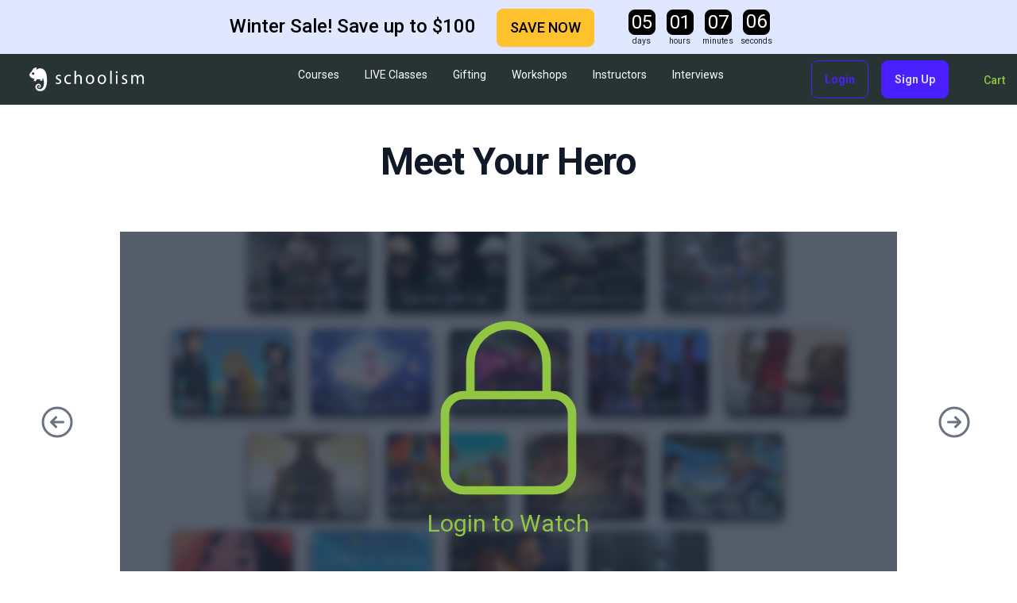

--- FILE ---
content_type: text/html; charset=UTF-8
request_url: https://schoolism.com/interviews/eric-canete-animation-artist
body_size: 18815
content:
<!DOCTYPE html>
<html lang="en" data-theme="schoolism" class="scroll-smooth">

<head>
    <meta charset="utf-8">
    <meta name="viewport" content="width=device-width, initial-scale=1">

    <title>Online Art Classes &amp; Digital Art School | Schoolism. Education Evolved.</title>
    <meta name="description" content="&lt;p&gt;In this very special artist interview, get a glimpse of what the Imaginism In-House Workshop is like, with our guest artist of the month : Eric Can">
    <meta name="keywords" content="online art classes, online art school, online drawing classes, how to paint digitally, digital art classes, online art courses">
    <link rel="canonical" href="https://schoolism.com/interviews/eric-canete-animation-artist">
    
    <meta name="og:title" content="Online Art Classes &amp; Digital Art School | Schoolism. Education Evolved.">
    <meta name="og:description" content="&lt;p&gt;In this very special artist interview, get a glimpse of what the Imaginism In-House Workshop is like, with our guest artist of the month : Eric Can">
    <meta name="og:image" content="https://cdn4.schoolism.com/assets/images/schoolism_1200x630.png">
    <meta name="og:image:alt" content="Online Art Classes &amp; Digital Art School | Schoolism. Education Evolved.">
    <meta name="og:type" content="website">
    <meta name="og:url" content="https://schoolism.com/interviews/eric-canete-animation-artist">
    <meta name="og:site_name" content="Schoolism">


    
    <meta name="twitter:title" content="Online Art Classes &amp; Digital Art School | Schoolism. Education Evolved.">
    <meta name="twitter:description" content="&lt;p&gt;In this very special artist interview, get a glimpse of what the Imaginism In-House Workshop is like, with our guest artist of the month : Eric Can">
    <meta name="twitter:image" content="https://cdn4.schoolism.com/assets/images/schoolism_1200x675.png">
    
    <meta name="twitter:card" content="summary_large_image">
    <meta name="twitter:site" content="@SchoolismLive">

    
    <script>(function(w,d,s,l,i){w[l]=w[l]||[];w[l].push({'gtm.start':
    new Date().getTime(),event:'gtm.js'});var f=d.getElementsByTagName(s)[0],
    j=d.createElement(s),dl=l!='dataLayer'?'&l='+l:'';j.async=true;j.src=
    'https://www.googletagmanager.com/gtm.js?id='+i+dl;f.parentNode.insertBefore(j,f);
    })(window,document,'script','dataLayer','GTM-NK2B5Z97');</script>

    
    <script>
        if (window.matchMedia('(prefers-color-scheme: dark)').matches) {
            document.documentElement.setAttribute('data-theme', 'dim');
        }
    </script>
    
    <link rel="preconnect" href="https://fonts.googleapis.com">
    <link rel="preconnect" href="https://fonts.gstatic.com" crossorigin>
    <link href='https://fonts.googleapis.com/css?family=Open+Sans:300,400,600' rel='stylesheet' type='text/css'>
    <link href="https://fonts.googleapis.com/css?family=Roboto:400,500,700&display=swap" rel="stylesheet">
    
    <link rel="stylesheet" href="https://cdnjs.cloudflare.com/ajax/libs/font-awesome/6.7.2/css/all.min.css">
    <!-- Scripts -->
    <script type="text/javascript">
    const Ziggy = {"url":"https:\/\/schoolism.com","port":null,"defaults":{},"routes":{"filament.exports.download":{"uri":"filament\/exports\/{export}\/download","methods":["GET","HEAD"],"parameters":["export"],"bindings":{"export":"id"}},"filament.imports.failed-rows.download":{"uri":"filament\/imports\/{import}\/failed-rows\/download","methods":["GET","HEAD"],"parameters":["import"],"bindings":{"import":"id"}},"filament.admin.auth.login":{"uri":"14th\/cpanel\/login","methods":["GET","HEAD"]},"filament.admin.auth.logout":{"uri":"14th\/cpanel\/logout","methods":["POST"]},"filament.admin.pages.dashboard":{"uri":"14th\/cpanel","methods":["GET","HEAD"]},"filament.admin.pages.free-member-stats":{"uri":"14th\/cpanel\/free-member-stats","methods":["GET","HEAD"]},"filament.admin.pages.lifetime-access-stats":{"uri":"14th\/cpanel\/lifetime-access-stats","methods":["GET","HEAD"]},"filament.admin.pages.live-class-students-stats":{"uri":"14th\/cpanel\/live-class-students-stats","methods":["GET","HEAD"]},"filament.admin.pages.subscriptions-stats":{"uri":"14th\/cpanel\/subscriptions-stats","methods":["GET","HEAD"]},"filament.admin.pages..subscriptions-with-course-per-plan-stats.{record}":{"uri":"14th\/cpanel\/subscriptions-with-course-per-plan-stats\/{record}","methods":["GET","HEAD"],"parameters":["record"]},"filament.admin.pages.subscriptions-with-course-stats":{"uri":"14th\/cpanel\/subscriptions-with-course-stats","methods":["GET","HEAD"]},"filament.admin.pages.subscriptions-without-course-stats":{"uri":"14th\/cpanel\/subscriptions-without-course-stats","methods":["GET","HEAD"]},"filament.admin.pages.team-subscriptions-stats":{"uri":"14th\/cpanel\/team-subscriptions-stats","methods":["GET","HEAD"]},"filament.admin.pages..live-classes.student.show.{record}.{student}":{"uri":"14th\/cpanel\/live-classes\/student\/show\/{record}\/{student}","methods":["GET","HEAD"],"parameters":["record","student"]},"filament.admin.pages..live-classes.final-grades.{record}.{student}":{"uri":"14th\/cpanel\/live-classes\/final-grades\/{record}\/{student}","methods":["GET","HEAD"],"parameters":["record","student"]},"filament.admin.pages..grade-assignment.{record}":{"uri":"14th\/cpanel\/grade-assignment\/{record}","methods":["GET","HEAD"],"parameters":["record"]},"filament.admin.pages.profile-settings":{"uri":"14th\/cpanel\/profile-settings","methods":["GET","HEAD"]},"filament.admin.resources.articles.index":{"uri":"14th\/cpanel\/articles","methods":["GET","HEAD"]},"filament.admin.resources.articles.create":{"uri":"14th\/cpanel\/articles\/create","methods":["GET","HEAD"]},"filament.admin.resources.articles.edit":{"uri":"14th\/cpanel\/articles\/{record}\/edit","methods":["GET","HEAD"],"parameters":["record"]},"filament.admin.resources.banner-notices.index":{"uri":"14th\/cpanel\/banner-notices","methods":["GET","HEAD"]},"filament.admin.resources.banner-notices.create":{"uri":"14th\/cpanel\/banner-notices\/create","methods":["GET","HEAD"]},"filament.admin.resources.banner-notices.edit":{"uri":"14th\/cpanel\/banner-notices\/{record}\/edit","methods":["GET","HEAD"],"parameters":["record"]},"filament.admin.resources.carousels.index":{"uri":"14th\/cpanel\/carousels","methods":["GET","HEAD"]},"filament.admin.resources.carousels.create":{"uri":"14th\/cpanel\/carousels\/create","methods":["GET","HEAD"]},"filament.admin.resources.carousels.edit":{"uri":"14th\/cpanel\/carousels\/{record}\/edit","methods":["GET","HEAD"],"parameters":["record"]},"filament.admin.resources.categories.index":{"uri":"14th\/cpanel\/categories","methods":["GET","HEAD"]},"filament.admin.resources.categories.create":{"uri":"14th\/cpanel\/categories\/create","methods":["GET","HEAD"]},"filament.admin.resources.categories.edit":{"uri":"14th\/cpanel\/categories\/{record}\/edit","methods":["GET","HEAD"],"parameters":["record"]},"filament.admin.resources.changelogs.index":{"uri":"14th\/cpanel\/changelogs","methods":["GET","HEAD"]},"filament.admin.resources.changelogs.create":{"uri":"14th\/cpanel\/changelogs\/create","methods":["GET","HEAD"]},"filament.admin.resources.changelogs.edit":{"uri":"14th\/cpanel\/changelogs\/{record}\/edit","methods":["GET","HEAD"],"parameters":["record"]},"filament.admin.resources.coming-soon-emails.index":{"uri":"14th\/cpanel\/coming-soon-emails","methods":["GET","HEAD"]},"filament.admin.resources.coming-soon-emails.create":{"uri":"14th\/cpanel\/coming-soon-emails\/create","methods":["GET","HEAD"]},"filament.admin.resources.coming-soon-emails.view":{"uri":"14th\/cpanel\/coming-soon-emails\/{record}","methods":["GET","HEAD"],"parameters":["record"]},"filament.admin.resources.coming-soon-emails.edit":{"uri":"14th\/cpanel\/coming-soon-emails\/{record}\/edit","methods":["GET","HEAD"],"parameters":["record"]},"filament.admin.resources.gift-card-activity-logs.index":{"uri":"14th\/cpanel\/gift-card-activity-logs","methods":["GET","HEAD"]},"filament.admin.resources.gift-card-activity-logs.create":{"uri":"14th\/cpanel\/gift-card-activity-logs\/create","methods":["GET","HEAD"]},"filament.admin.resources.gift-card-activity-logs.edit":{"uri":"14th\/cpanel\/gift-card-activity-logs\/{record}\/edit","methods":["GET","HEAD"],"parameters":["record"]},"filament.admin.resources.gift-card-activity-logs.view":{"uri":"14th\/cpanel\/gift-card-activity-logs\/{record}","methods":["GET","HEAD"],"parameters":["record"]},"filament.admin.resources.gift-card-backgrounds.index":{"uri":"14th\/cpanel\/gift-card-backgrounds","methods":["GET","HEAD"]},"filament.admin.resources.gift-card-backgrounds.create":{"uri":"14th\/cpanel\/gift-card-backgrounds\/create","methods":["GET","HEAD"]},"filament.admin.resources.gift-card-backgrounds.edit":{"uri":"14th\/cpanel\/gift-card-backgrounds\/{record}\/edit","methods":["GET","HEAD"],"parameters":["record"]},"filament.admin.resources.gift-cards.index":{"uri":"14th\/cpanel\/gift-cards","methods":["GET","HEAD"]},"filament.admin.resources.gift-cards.create":{"uri":"14th\/cpanel\/gift-cards\/create","methods":["GET","HEAD"]},"filament.admin.resources.gift-cards.edit":{"uri":"14th\/cpanel\/gift-cards\/{record}\/edit","methods":["GET","HEAD"],"parameters":["record"]},"filament.admin.resources.gift-cards.view":{"uri":"14th\/cpanel\/gift-cards\/{record}","methods":["GET","HEAD"],"parameters":["record"]},"filament.admin.resources.gift-cards.redeem":{"uri":"14th\/cpanel\/gift-cards\/{record}\/redeem","methods":["GET","HEAD"],"parameters":["record"]},"filament.admin.resources.instructors.index":{"uri":"14th\/cpanel\/instructors","methods":["GET","HEAD"]},"filament.admin.resources.instructors.create":{"uri":"14th\/cpanel\/instructors\/create","methods":["GET","HEAD"]},"filament.admin.resources.instructors.edit":{"uri":"14th\/cpanel\/instructors\/{record}\/edit","methods":["GET","HEAD"],"parameters":["record"]},"filament.admin.resources.interviews.index":{"uri":"14th\/cpanel\/interviews","methods":["GET","HEAD"]},"filament.admin.resources.interviews.create":{"uri":"14th\/cpanel\/interviews\/create","methods":["GET","HEAD"]},"filament.admin.resources.interviews.edit":{"uri":"14th\/cpanel\/interviews\/{record}\/edit","methods":["GET","HEAD"],"parameters":["record"]},"filament.admin.resources.lemon-squeezy-orders.index":{"uri":"14th\/cpanel\/lemon-squeezy-orders","methods":["GET","HEAD"]},"filament.admin.resources.lemon-squeezy-subscriptions.index":{"uri":"14th\/cpanel\/lemon-squeezy-subscriptions","methods":["GET","HEAD"]},"filament.admin.resources.lemon-squeezy-subscriptions.create":{"uri":"14th\/cpanel\/lemon-squeezy-subscriptions\/create","methods":["GET","HEAD"]},"filament.admin.resources.lemon-squeezy-subscriptions.view":{"uri":"14th\/cpanel\/lemon-squeezy-subscriptions\/{record}","methods":["GET","HEAD"],"parameters":["record"]},"filament.admin.resources.lemon-squeezy-subscriptions.edit":{"uri":"14th\/cpanel\/lemon-squeezy-subscriptions\/{record}\/edit","methods":["GET","HEAD"],"parameters":["record"]},"filament.admin.resources.permissions.index":{"uri":"14th\/cpanel\/permissions","methods":["GET","HEAD"]},"filament.admin.resources.permissions.create":{"uri":"14th\/cpanel\/permissions\/create","methods":["GET","HEAD"]},"filament.admin.resources.permissions.edit":{"uri":"14th\/cpanel\/permissions\/{record}\/edit","methods":["GET","HEAD"],"parameters":["record"]},"filament.admin.resources.prices.index":{"uri":"14th\/cpanel\/prices","methods":["GET","HEAD"]},"filament.admin.resources.prices.create":{"uri":"14th\/cpanel\/prices\/create","methods":["GET","HEAD"]},"filament.admin.resources.prices.edit":{"uri":"14th\/cpanel\/prices\/{record}\/edit","methods":["GET","HEAD"],"parameters":["record"]},"filament.admin.resources.products.index":{"uri":"14th\/cpanel\/products","methods":["GET","HEAD"]},"filament.admin.resources.products.create":{"uri":"14th\/cpanel\/products\/create","methods":["GET","HEAD"]},"filament.admin.resources.products.edit":{"uri":"14th\/cpanel\/products\/{record}\/edit","methods":["GET","HEAD"],"parameters":["record"]},"filament.admin.resources.roles.index":{"uri":"14th\/cpanel\/roles","methods":["GET","HEAD"]},"filament.admin.resources.roles.create":{"uri":"14th\/cpanel\/roles\/create","methods":["GET","HEAD"]},"filament.admin.resources.roles.view":{"uri":"14th\/cpanel\/roles\/{record}","methods":["GET","HEAD"],"parameters":["record"]},"filament.admin.resources.roles.edit":{"uri":"14th\/cpanel\/roles\/{record}\/edit","methods":["GET","HEAD"],"parameters":["record"]},"filament.admin.resources.stripe-orders.index":{"uri":"14th\/cpanel\/stripe-orders","methods":["GET","HEAD"]},"filament.admin.resources.stripe-orders.create":{"uri":"14th\/cpanel\/stripe-orders\/create","methods":["GET","HEAD"]},"filament.admin.resources.stripe-orders.edit":{"uri":"14th\/cpanel\/stripe-orders\/{record}\/edit","methods":["GET","HEAD"],"parameters":["record"]},"filament.admin.resources.stripe-subscriptions.index":{"uri":"14th\/cpanel\/stripe-subscriptions","methods":["GET","HEAD"]},"filament.admin.resources.stripe-subscriptions.create":{"uri":"14th\/cpanel\/stripe-subscriptions\/create","methods":["GET","HEAD"]},"filament.admin.resources.stripe-subscriptions.view":{"uri":"14th\/cpanel\/stripe-subscriptions\/{record}","methods":["GET","HEAD"],"parameters":["record"]},"filament.admin.resources.stripe-subscriptions.edit":{"uri":"14th\/cpanel\/stripe-subscriptions\/{record}\/edit","methods":["GET","HEAD"],"parameters":["record"]},"filament.admin.resources.tutorial-videos.index":{"uri":"14th\/cpanel\/tutorial-videos","methods":["GET","HEAD"]},"filament.admin.resources.tutorial-videos.create":{"uri":"14th\/cpanel\/tutorial-videos\/create","methods":["GET","HEAD"]},"filament.admin.resources.tutorial-videos.edit":{"uri":"14th\/cpanel\/tutorial-videos\/{record}\/edit","methods":["GET","HEAD"],"parameters":["record"]},"filament.admin.resources.users.index":{"uri":"14th\/cpanel\/users","methods":["GET","HEAD"]},"filament.admin.resources.users.create":{"uri":"14th\/cpanel\/users\/create","methods":["GET","HEAD"]},"filament.admin.resources.users.edit":{"uri":"14th\/cpanel\/users\/{record}\/edit","methods":["GET","HEAD"],"parameters":["record"]},"filament.admin.resources.users.view":{"uri":"14th\/cpanel\/users\/{record}","methods":["GET","HEAD"],"parameters":["record"]},"filament.admin.resources.users.wallets":{"uri":"14th\/cpanel\/users\/{record}\/transactions","methods":["GET","HEAD"],"parameters":["record"]},"filament.admin.resources.users.redeem":{"uri":"14th\/cpanel\/users\/{record}\/redeem-gift-card","methods":["GET","HEAD"],"parameters":["record"]},"filament.admin.resources.webinars.index":{"uri":"14th\/cpanel\/webinars","methods":["GET","HEAD"]},"filament.admin.resources.webinars.create":{"uri":"14th\/cpanel\/webinars\/create","methods":["GET","HEAD"]},"filament.admin.resources.webinars.edit":{"uri":"14th\/cpanel\/webinars\/{record}\/edit","methods":["GET","HEAD"],"parameters":["record"]},"filament.admin.resources.courses.index":{"uri":"14th\/cpanel\/courses","methods":["GET","HEAD"]},"filament.admin.resources.courses.create":{"uri":"14th\/cpanel\/courses\/create","methods":["GET","HEAD"]},"filament.admin.resources.courses.view":{"uri":"14th\/cpanel\/courses\/{record}","methods":["GET","HEAD"],"parameters":["record"]},"filament.admin.resources.courses.edit":{"uri":"14th\/cpanel\/courses\/{record}\/edit","methods":["GET","HEAD"],"parameters":["record"]},"filament.admin.resources.courses.lessons":{"uri":"14th\/cpanel\/courses\/{record}\/lessons","methods":["GET","HEAD"],"parameters":["record"]},"filament.admin.resources.lessons.index":{"uri":"14th\/cpanel\/lessons","methods":["GET","HEAD"]},"filament.admin.resources.lessons.create":{"uri":"14th\/cpanel\/lessons\/create","methods":["GET","HEAD"]},"filament.admin.resources.lessons.edit":{"uri":"14th\/cpanel\/lessons\/{record}\/edit","methods":["GET","HEAD"],"parameters":["record"]},"filament.admin.resources.media-management.index":{"uri":"14th\/cpanel\/media-management","methods":["GET","HEAD"]},"filament.admin.resources.media-management.caption-manager":{"uri":"14th\/cpanel\/media-management\/{media}\/caption-manager","methods":["GET","HEAD"],"parameters":["media"]},"filament.admin.resources.live-classes.index":{"uri":"14th\/cpanel\/live-classes","methods":["GET","HEAD"]},"filament.admin.resources.live-classes.create":{"uri":"14th\/cpanel\/live-classes\/create","methods":["GET","HEAD"]},"filament.admin.resources.live-classes.edit":{"uri":"14th\/cpanel\/live-classes\/{record}\/edit","methods":["GET","HEAD"],"parameters":["record"]},"filament.admin.resources.live-classes.view":{"uri":"14th\/cpanel\/live-classes\/{record}","methods":["GET","HEAD"],"parameters":["record"]},"filament.admin.resources.live-class-waiting-lists.index":{"uri":"14th\/cpanel\/live-class-waiting-lists","methods":["GET","HEAD"]},"filament.admin.resources.mentors.index":{"uri":"14th\/cpanel\/mentors","methods":["GET","HEAD"]},"filament.admin.resources.mentors.create":{"uri":"14th\/cpanel\/mentors\/create","methods":["GET","HEAD"]},"filament.admin.resources.mentors.view":{"uri":"14th\/cpanel\/mentors\/{record}","methods":["GET","HEAD"],"parameters":["record"]},"filament.admin.resources.mentors.edit":{"uri":"14th\/cpanel\/mentors\/{record}\/edit","methods":["GET","HEAD"],"parameters":["record"]},"filament.instructor.auth.login":{"uri":"2700\/instructor-panel\/login","methods":["GET","HEAD"]},"filament.instructor.auth.logout":{"uri":"2700\/instructor-panel\/logout","methods":["POST"]},"filament.instructor.pages.dashboard":{"uri":"2700\/instructor-panel","methods":["GET","HEAD"]},"filament.instructor.pages.assignments":{"uri":"2700\/instructor-panel\/assignments","methods":["GET","HEAD"]},"filament.instructor.pages.final-reports":{"uri":"2700\/instructor-panel\/final-reports","methods":["GET","HEAD"]},"filament.instructor.pages.manage-wallet":{"uri":"2700\/instructor-panel\/manage-wallet","methods":["GET","HEAD"]},"filament.instructor.pages.new-messages":{"uri":"2700\/instructor-panel\/new-messages","methods":["GET","HEAD"]},"filament.instructor.pages.course-reporting":{"uri":"2700\/instructor-panel\/course-reporting","methods":["GET","HEAD"]},"filament.instructor.pages.live-class-details":{"uri":"2700\/instructor-panel\/live-class-details","methods":["GET","HEAD"]},"filament.instructor.pages.subscription-details":{"uri":"2700\/instructor-panel\/subscription-details","methods":["GET","HEAD"]},"filament.instructor.pages..live-classes.student.show.{record}.{student}":{"uri":"2700\/instructor-panel\/live-classes\/student\/show\/{record}\/{student}","methods":["GET","HEAD"],"parameters":["record","student"]},"filament.instructor.pages..live-classes.final-grades.{record}.{student}":{"uri":"2700\/instructor-panel\/live-classes\/final-grades\/{record}\/{student}","methods":["GET","HEAD"],"parameters":["record","student"]},"filament.instructor.pages..grade-assignment.{record}":{"uri":"2700\/instructor-panel\/grade-assignment\/{record}","methods":["GET","HEAD"],"parameters":["record"]},"filament.instructor.pages.profile-settings":{"uri":"2700\/instructor-panel\/profile-settings","methods":["GET","HEAD"]},"filament.instructor.resources.courses.index":{"uri":"2700\/instructor-panel\/courses","methods":["GET","HEAD"]},"filament.instructor.resources.courses.create":{"uri":"2700\/instructor-panel\/courses\/create","methods":["GET","HEAD"]},"filament.instructor.resources.courses.view":{"uri":"2700\/instructor-panel\/courses\/{record}","methods":["GET","HEAD"],"parameters":["record"]},"filament.instructor.resources.courses.edit":{"uri":"2700\/instructor-panel\/courses\/{record}\/edit","methods":["GET","HEAD"],"parameters":["record"]},"filament.instructor.resources.courses.lessons":{"uri":"2700\/instructor-panel\/courses\/{record}\/lessons","methods":["GET","HEAD"],"parameters":["record"]},"filament.instructor.resources.lessons.index":{"uri":"2700\/instructor-panel\/lessons","methods":["GET","HEAD"]},"filament.instructor.resources.lessons.create":{"uri":"2700\/instructor-panel\/lessons\/create","methods":["GET","HEAD"]},"filament.instructor.resources.lessons.edit":{"uri":"2700\/instructor-panel\/lessons\/{record}\/edit","methods":["GET","HEAD"],"parameters":["record"]},"filament.instructor.resources.media-management.index":{"uri":"2700\/instructor-panel\/media-management","methods":["GET","HEAD"]},"filament.instructor.resources.media-management.caption-manager":{"uri":"2700\/instructor-panel\/media-management\/{media}\/caption-manager","methods":["GET","HEAD"],"parameters":["media"]},"filament.instructor.resources.live-classes.index":{"uri":"2700\/instructor-panel\/live-classes","methods":["GET","HEAD"]},"filament.instructor.resources.live-classes.create":{"uri":"2700\/instructor-panel\/live-classes\/create","methods":["GET","HEAD"]},"filament.instructor.resources.live-classes.edit":{"uri":"2700\/instructor-panel\/live-classes\/{record}\/edit","methods":["GET","HEAD"],"parameters":["record"]},"filament.instructor.resources.live-classes.view":{"uri":"2700\/instructor-panel\/live-classes\/{record}","methods":["GET","HEAD"],"parameters":["record"]},"filament.instructor.resources.live-class-waiting-lists.index":{"uri":"2700\/instructor-panel\/live-class-waiting-lists","methods":["GET","HEAD"]},"filament.instructor.resources.mentors.index":{"uri":"2700\/instructor-panel\/mentors","methods":["GET","HEAD"]},"filament.instructor.resources.mentors.create":{"uri":"2700\/instructor-panel\/mentors\/create","methods":["GET","HEAD"]},"filament.instructor.resources.mentors.view":{"uri":"2700\/instructor-panel\/mentors\/{record}","methods":["GET","HEAD"],"parameters":["record"]},"filament.instructor.resources.mentors.edit":{"uri":"2700\/instructor-panel\/mentors\/{record}\/edit","methods":["GET","HEAD"],"parameters":["record"]},"filament.admin.auth.two-factor":{"uri":"14th\/cpanel\/two-factor-authentication","methods":["GET","HEAD"]},"filament.instructor.auth.two-factor":{"uri":"2700\/instructor-panel\/two-factor-authentication","methods":["GET","HEAD"]},"cashier.payment":{"uri":"stripe\/payment\/{id}","methods":["GET","HEAD"],"parameters":["id"]},"cashier.webhook":{"uri":"stripe\/webhook","methods":["POST"]},"login":{"uri":"login","methods":["GET","HEAD"]},"login.store":{"uri":"login","methods":["POST"]},"logout":{"uri":"logout","methods":["POST"]},"password.request":{"uri":"forgot-password","methods":["GET","HEAD"]},"password.reset":{"uri":"reset-password\/{token}","methods":["GET","HEAD"],"parameters":["token"]},"password.email":{"uri":"forgot-password","methods":["POST"]},"password.update":{"uri":"reset-password","methods":["POST"]},"register.default":{"uri":"register","methods":["GET","HEAD"]},"register.store":{"uri":"register","methods":["POST"]},"verification.notice":{"uri":"email\/verify","methods":["GET","HEAD"]},"verification.verify":{"uri":"email\/verify\/{id}\/{hash}","methods":["GET","HEAD"],"parameters":["id","hash"]},"verification.send":{"uri":"email\/verification-notification","methods":["POST"]},"user-profile-information.update":{"uri":"user\/profile-information","methods":["PUT"]},"user-password.update":{"uri":"user\/password","methods":["PUT"]},"password.confirm":{"uri":"user\/confirm-password","methods":["GET","HEAD"]},"password.confirmation":{"uri":"user\/confirmed-password-status","methods":["GET","HEAD"]},"password.confirm.store":{"uri":"user\/confirm-password","methods":["POST"]},"two-factor.login":{"uri":"two-factor-challenge","methods":["GET","HEAD"]},"two-factor.login.store":{"uri":"two-factor-challenge","methods":["POST"]},"two-factor.enable":{"uri":"user\/two-factor-authentication","methods":["POST"]},"two-factor.confirm":{"uri":"user\/confirmed-two-factor-authentication","methods":["POST"]},"two-factor.disable":{"uri":"user\/two-factor-authentication","methods":["DELETE"]},"two-factor.qr-code":{"uri":"user\/two-factor-qr-code","methods":["GET","HEAD"]},"two-factor.secret-key":{"uri":"user\/two-factor-secret-key","methods":["GET","HEAD"]},"two-factor.recovery-codes":{"uri":"user\/two-factor-recovery-codes","methods":["GET","HEAD"]},"terms.show":{"uri":"terms","methods":["GET","HEAD"]},"policy.show":{"uri":"privacy","methods":["GET","HEAD"]},"profile.show":{"uri":"user\/profile","methods":["GET","HEAD"]},"other-browser-sessions.destroy":{"uri":"user\/other-browser-sessions","methods":["DELETE"]},"current-user-photo.destroy":{"uri":"user\/profile-photo","methods":["DELETE"]},"current-user.destroy":{"uri":"user","methods":["DELETE"]},"teams.create":{"uri":"teams\/create","methods":["GET","HEAD"]},"teams.store":{"uri":"teams","methods":["POST"]},"teams.show":{"uri":"teams\/{team}","methods":["GET","HEAD"],"parameters":["team"]},"teams.update":{"uri":"teams\/{team}","methods":["PUT"],"parameters":["team"]},"teams.destroy":{"uri":"teams\/{team}","methods":["DELETE"],"parameters":["team"]},"current-team.update":{"uri":"current-team","methods":["PUT"]},"team-members.store":{"uri":"teams\/{team}\/members","methods":["POST"],"parameters":["team"]},"team-members.update":{"uri":"teams\/{team}\/members\/{user}","methods":["PUT"],"parameters":["team","user"]},"team-members.destroy":{"uri":"teams\/{team}\/members\/{user}","methods":["DELETE"],"parameters":["team","user"]},"team-invitations.accept":{"uri":"team-invitations\/{invitation}","methods":["GET","HEAD"],"parameters":["invitation"]},"team-invitations.destroy":{"uri":"team-invitations\/{invitation}","methods":["DELETE"],"parameters":["invitation"]},"sanctum.csrf-cookie":{"uri":"sanctum\/csrf-cookie","methods":["GET","HEAD"]},"lemon-squeezy.webhook":{"uri":"lemon-squeezy\/webhook","methods":["POST"]},"livewire.update":{"uri":"livewire\/update","methods":["POST"]},"livewire.upload-file":{"uri":"livewire\/upload-file","methods":["POST"]},"livewire.preview-file":{"uri":"livewire\/preview-file\/{filename}","methods":["GET","HEAD"],"parameters":["filename"]},"filament-impersonate.leave":{"uri":"filament-impersonate\/leave","methods":["GET","HEAD"]},"home":{"uri":"\/","methods":["GET","HEAD"]},"sign-up":{"uri":"sign-up","methods":["GET","HEAD"]},"courses":{"uri":"courses\/online-art-classes","methods":["GET","HEAD"]},"courses.category":{"uri":"courses\/{category?}","methods":["GET","HEAD"],"parameters":["category"]},"course-details":{"uri":"courses\/{category}\/{slug}","methods":["GET","HEAD"],"parameters":["category","slug"]},"live-classes":{"uri":"live-classes\/upcoming","methods":["GET","HEAD"]},"sign-up.dates":{"uri":"sign-up\/dates\/{slug}","methods":["GET","HEAD"],"parameters":["slug"]},"sitemap":{"uri":"sitemap","methods":["GET","HEAD"]},"newsletter":{"uri":"newsletter","methods":["GET","HEAD"]},"purchase-gift-cards":{"uri":"purchase-gift-cards","methods":["GET","HEAD"]},"instructors":{"uri":"online-art-classes-instructors","methods":["GET","HEAD"]},"instructors-profile":{"uri":"instructors\/{instructor}","methods":["GET","HEAD"],"parameters":["instructor"],"bindings":{"instructor":"slug"}},"interviews":{"uri":"online-art-classes-interviews","methods":["GET","HEAD"]},"interview-video":{"uri":"interviews\/{interview}","methods":["GET","HEAD"],"parameters":["interview"],"bindings":{"interview":"slug"}},"about":{"uri":"about","methods":["GET","HEAD"]},"faq":{"uri":"faq","methods":["GET","HEAD"]},"contact.index":{"uri":"contact","methods":["GET","HEAD"]},"contact.send":{"uri":"contact","methods":["POST"]},"discord-study-groups":{"uri":"discord-study-groups","methods":["GET","HEAD"]},"paypal.create-gift-card-order":{"uri":"paypal\/create-gift-card-order","methods":["POST"]},"paypal.capture-gift-card-order":{"uri":"paypal\/capture-gift-card-order","methods":["POST"]},"paypal.create-product-order":{"uri":"paypal\/create-product-order","methods":["POST"]},"paypal.capture-product-order":{"uri":"paypal\/capture-product-order","methods":["POST"]},"paypal.webhook":{"uri":"paypal\/webhook","methods":["POST"]},"register":{"uri":"register\/{slug?}","methods":["GET","HEAD"],"parameters":["slug"]},"og-image":{"uri":"og-image\/{title?}\/{description?}","methods":["GET","HEAD"],"parameters":["title","description"]},"workshops.index":{"uri":"workshops","methods":["GET","HEAD"]},"workshops.korea":{"uri":"workshops\/korea","methods":["GET","HEAD"]},"workshops.galapagos":{"uri":"workshops\/galapagos","methods":["GET","HEAD"]},"workshops.greece":{"uri":"workshops\/greece2024","methods":["GET","HEAD"]},"workshop-retreat-waitlist":{"uri":"workshops\/workshop-retreat-waitlist","methods":["POST"]},"gift-cards":{"uri":"gift-cards","methods":["GET","HEAD"]},"course-landing":{"uri":"digital-painting-fundamentals-bobby-chiu","methods":["GET","HEAD"]},"fetch-instructors-list":{"uri":"api\/instructors\/search","methods":["GET","HEAD"]},"fetch-interviews-list":{"uri":"api\/interviews\/search","methods":["GET","HEAD"]},"fetch-course-list":{"uri":"api\/courses\/search","methods":["GET","HEAD"]},"fetch-live-class-list":{"uri":"api\/live-classes\/upcoming\/search","methods":["GET","HEAD"]},"plans":{"uri":"plans","methods":["GET","HEAD"]},"team-plans":{"uri":"team-plans","methods":["GET","HEAD"]},"cart":{"uri":"cart","methods":["GET","HEAD"]},"checkout":{"uri":"checkout","methods":["GET","HEAD"]},"gift-card-checkout":{"uri":"gift-cards-checkout","methods":["GET","HEAD"]},"gift-card-review":{"uri":"gift-card-review","methods":["GET","HEAD"]},"product.checkout":{"uri":"stripe\/product-checkout","methods":["POST"]},"gift-card-purchase":{"uri":"stripe\/gift-card-checkout","methods":["POST"]},"purchase-success":{"uri":"thank-you","methods":["GET","HEAD"]},"current-user-newsletter-prefs.status":{"uri":"user\/newsletter-prefs\/status","methods":["GET","HEAD"]},"current-user-newsletter-prefs.update":{"uri":"user\/update-newsletter-prefs","methods":["PUT"]},"student.live-class.index":{"uri":"s\/live-classes","methods":["GET","HEAD"]},"student.live-class.show":{"uri":"s\/live-class\/lessons\/{live_class}","methods":["GET","HEAD"],"parameters":["live_class"],"bindings":{"live_class":"id"}},"student.live-class.submit-assignment":{"uri":"s\/upload-assignment\/{live_class_lesson}","methods":["POST"],"parameters":["live_class_lesson"],"bindings":{"live_class_lesson":"id"}},"student.live-class.request-resubmission":{"uri":"s\/live-class\/assignment\/request-resubmission\/{live_class_lesson}","methods":["PATCH"],"parameters":["live_class_lesson"],"bindings":{"live_class_lesson":"id"}},"student-webinars":{"uri":"s\/webinar\/library","methods":["GET","HEAD"]},"webinar-details":{"uri":"s\/webinar\/library\/{webinar}","methods":["GET","HEAD"],"parameters":["webinar"],"bindings":{"webinar":"slug"}},"generate-certificate":{"uri":"live-class\/grades\/certificate\/{live_class}\/{user}","methods":["GET","HEAD"],"parameters":["live_class","user"],"bindings":{"live_class":"id"}},"tutorial.index":{"uri":"s\/tutorial\/library","methods":["GET","HEAD"]},"tutorial.show":{"uri":"s\/tutorial\/library\/{tutorial_video}","methods":["GET","HEAD"],"parameters":["tutorial_video"],"bindings":{"tutorial_video":"slug"}},"get-live-class-messages":{"uri":"s\/live-class\/messages\/{session}\/get","methods":["GET","HEAD"],"parameters":["session"],"bindings":{"session":"id"}},"student-send-live-class-message":{"uri":"s\/live-class\/messages\/{session}\/send","methods":["POST"],"parameters":["session"],"bindings":{"session":"id"}},"no.subscription":{"uri":"user\/nosubscription","methods":["GET","HEAD"]},"user.settings":{"uri":"user\/settings","methods":["GET","HEAD"]},"user.settings.wallet":{"uri":"user\/settings\/wallet","methods":["GET","HEAD"]},"profile.billing":{"uri":"user\/billing","methods":["GET","HEAD"]},"profile.team.billing":{"uri":"team\/billing","methods":["GET","HEAD"]},"billing-address.store":{"uri":"user\/billing-address","methods":["POST"]},"save-member-access":{"uri":"team\/member-access\/save","methods":["POST"]},"dashboard":{"uri":"dashboard","methods":["GET","HEAD"]},"csp.request":{"uri":"csp\/request","methods":["POST"]},"csp.availability":{"uri":"csp\/availability","methods":["GET","HEAD"]},"my-subscription":{"uri":"s\/sub\/courses","methods":["GET","HEAD"]},"fetch-sub-course-list":{"uri":"api\/sub\/courses\/search","methods":["GET","HEAD"]},"fetch-team-course-list":{"uri":"api\/team\/courses\/search","methods":["GET","HEAD"]},"fetch-free-course-list":{"uri":"api\/free\/courses\/search","methods":["GET","HEAD"]},"my-lifetime":{"uri":"s\/life\/courses","methods":["GET","HEAD"]},"fetch-lifetime-course-list":{"uri":"api\/life\/courses\/search","methods":["GET","HEAD"]},"fetch-liveclass-course-list":{"uri":"api\/live-class\/courses\/search","methods":["GET","HEAD"]},"media.upload":{"uri":"media\/upload","methods":["POST"]},"media.process.chunks":{"uri":"media\/upload","methods":["PATCH"]},"media.delete-media":{"uri":"media\/{media}","methods":["DELETE"],"parameters":["media"],"bindings":{"media":"id"}},"media.delete-infected-file":{"uri":"media\/{media}\/infected","methods":["DELETE"],"parameters":["media"],"bindings":{"media":"id"}},"media.scan-status":{"uri":"media\/{media}\/scan-status","methods":["GET","HEAD"],"parameters":["media"],"bindings":{"media":"id"}},"download-captions":{"uri":"download-captions\/{course}","methods":["GET","HEAD"],"parameters":["course"],"bindings":{"course":"id"}},"stripe.subscription.checkout":{"uri":"stripe\/subscribe","methods":["POST"]},"stripe.success":{"uri":"stripe\/success","methods":["GET","HEAD"]},"stripe.error":{"uri":"stripe\/error","methods":["GET","HEAD"]},"stripe.billing":{"uri":"stripe\/billing","methods":["GET","HEAD"]},"subscribe":{"uri":"subscribe","methods":["GET","HEAD"]},"stripe.teamsubscription.checkout":{"uri":"stripe\/team\/subscribe","methods":["POST"]},"team-subscribe":{"uri":"team\/subscribe","methods":["GET","HEAD"]},"update-payment-method":{"uri":"api\/update-payment-method","methods":["POST"]},"team-update-payment-method":{"uri":"api\/team\/update-payment-method","methods":["POST"]},"save-extra-billing-information":{"uri":"api\/team\/save-extra-billing-information","methods":["POST"]},"subscribe-details":{"uri":"subscribe-details","methods":["GET","HEAD"]},"subscription.success":{"uri":"subscription\/success","methods":["GET","HEAD"]},"payment-method":{"uri":"payment-method","methods":["GET","HEAD"]},"team-member":{"uri":"api\/team\/team-member","methods":["PUT"]},"library-lesson-videos":{"uri":"s\/{type?}\/course\/lessons\/{course?}\/{video?}\/{bookmarkId?}","methods":["GET","HEAD"],"parameters":["type","course","video","bookmarkId"],"bindings":{"course":"id"}},"sub-download-assignment-resource":{"uri":"sub\/course\/assignment\/download\/{lesson}","methods":["GET","HEAD"],"parameters":["lesson"],"bindings":{"lesson":"id"}},"media.set-cf-signed-cookies":{"uri":"set-cf-signed-cookies","methods":["POST"]},"media.set-cf-signed-cookies-lifetime":{"uri":"s\/life\/set-cf-signed-cookies","methods":["POST"]},"media.set-cf-signed-cookies-live":{"uri":"s\/live-class\/set-cf-signed-cookies","methods":["POST"]},"team-subscribe-details":{"uri":"team\/subscribe-details","methods":["GET","HEAD"]},"team-subscription.success":{"uri":"team\/subscription\/success","methods":["GET","HEAD"]},"stripe.resume-user-subscription":{"uri":"stripe\/subscription\/resume","methods":["PUT"]},"stripe.resume-team-subscription":{"uri":"stripe\/team\/subscription\/resume","methods":["POST"]},"stripe.update-team-subscription":{"uri":"stripe\/team\/update-subscription","methods":["POST"]},"stripe.team-cancel-subscription":{"uri":"stripe\/team\/{team}\/subscription","methods":["DELETE"],"parameters":["team"],"bindings":{"team":"id"}},"stripe.cancel-subscription":{"uri":"stripe\/subscription","methods":["DELETE"]},"stripe.":{"uri":"stripe\/upcoming-invoice","methods":["POST"]},"stripe.create-checkout-session":{"uri":"stripe\/create-checkout-session","methods":["POST"]},"calculate-amount-due":{"uri":"team\/api\/calculate-amount-due","methods":["GET","HEAD"]},"team-invoices":{"uri":"team\/api\/invoices","methods":["GET","HEAD"]},"team-details":{"uri":"team\/api\/details","methods":["GET","HEAD"]},"dashboard.bookmarks":{"uri":"api\/dashboard\/bookmarks","methods":["GET","HEAD"]},"video.bookmarks":{"uri":"api\/video-bookmarks\/{type}\/{id}","methods":["GET","HEAD"],"parameters":["type","id"]},"bookmarks.save":{"uri":"api\/bookmark","methods":["POST"]},"bookmarks.toggle":{"uri":"api\/bookmarks\/toggle","methods":["POST"]},"bookmarks.index":{"uri":"course\/bookmarks","methods":["GET","HEAD"]},"bookmarks.all":{"uri":"api\/all-bookmarks","methods":["GET","HEAD"]},"bookmarks.delete":{"uri":"api\/delete-bookmark\/{id}","methods":["GET","HEAD"],"parameters":["id"]},"bookmarks.video.delete":{"uri":"api\/delete-video-bookmark\/{id}","methods":["GET","HEAD"],"parameters":["id"]},"dashboard.progress":{"uri":"api\/dashboard\/progress","methods":["GET","HEAD"]},"dashboard.completedCourses":{"uri":"api\/dashboard\/completedCourses","methods":["GET","HEAD"]},"video-progress.save":{"uri":"api\/video-progress","methods":["POST"]},"video-progress.lesson-progress":{"uri":"api\/lesson-video-progress","methods":["POST"]},"video-progress.list":{"uri":"api\/video-progress\/{type}\/{course}\/{lesson?}","methods":["GET","HEAD"],"parameters":["type","course","lesson"]},"history":{"uri":"api\/progress-history","methods":["GET","HEAD"]},"progress.history":{"uri":"course\/history","methods":["GET","HEAD"]},"progress.history.clear":{"uri":"api\/clear-progress\/{courseType}\/{courseId}","methods":["GET","HEAD"],"parameters":["courseType","courseId"]},"subscription-video-progress.save":{"uri":"api\/subscription-video-progress","methods":["POST"]},"live-video-progress.list":{"uri":"api\/live-class\/video-progress\/{liveClassId}\/{lesson?}","methods":["GET","HEAD"],"parameters":["liveClassId","lesson"]},"live-video-progress.save":{"uri":"api\/live-class\/video-progress","methods":["POST"]},"live-lesson-video-progress.save":{"uri":"api\/live-class\/lesson-video-progress","methods":["POST"]},"live-video-activity.save":{"uri":"api\/live-class\/track-activity","methods":["POST"]},"gift-card.verify":{"uri":"gift-card\/verify","methods":["POST"]},"gift-card.redeem":{"uri":"gift-card\/redeem","methods":["POST"]},"wallet.log":{"uri":"gift-card\/wallet-log","methods":["GET","HEAD"]},"sso.logout":{"uri":"wp-logout","methods":["GET","HEAD"]},"cookie-policy.show":{"uri":"cookie-policy","methods":["GET","HEAD"]},"1-on-1":{"uri":"1-on-1","methods":["GET","HEAD"]}}};

    !function(t,r){"object"==typeof exports&&"undefined"!=typeof module?module.exports=r():"function"==typeof define&&define.amd?define(r):(t||self).route=r()}(this,function(){function t(t,r){for(var e=0;e<r.length;e++){var n=r[e];n.enumerable=n.enumerable||!1,n.configurable=!0,"value"in n&&(n.writable=!0),Object.defineProperty(t,"symbol"==typeof(o=function(t,r){if("object"!=typeof t||null===t)return t;var e=t[Symbol.toPrimitive];if(void 0!==e){var n=e.call(t,"string");if("object"!=typeof n)return n;throw new TypeError("@@toPrimitive must return a primitive value.")}return String(t)}(n.key))?o:String(o),n)}var o}function r(r,e,n){return e&&t(r.prototype,e),n&&t(r,n),Object.defineProperty(r,"prototype",{writable:!1}),r}function e(){return e=Object.assign?Object.assign.bind():function(t){for(var r=1;r<arguments.length;r++){var e=arguments[r];for(var n in e)Object.prototype.hasOwnProperty.call(e,n)&&(t[n]=e[n])}return t},e.apply(this,arguments)}function n(t){return n=Object.setPrototypeOf?Object.getPrototypeOf.bind():function(t){return t.__proto__||Object.getPrototypeOf(t)},n(t)}function o(t,r){return o=Object.setPrototypeOf?Object.setPrototypeOf.bind():function(t,r){return t.__proto__=r,t},o(t,r)}function i(t,r,e){return i=function(){if("undefined"==typeof Reflect||!Reflect.construct)return!1;if(Reflect.construct.sham)return!1;if("function"==typeof Proxy)return!0;try{return Boolean.prototype.valueOf.call(Reflect.construct(Boolean,[],function(){})),!0}catch(t){return!1}}()?Reflect.construct.bind():function(t,r,e){var n=[null];n.push.apply(n,r);var i=new(Function.bind.apply(t,n));return e&&o(i,e.prototype),i},i.apply(null,arguments)}function u(t){var r="function"==typeof Map?new Map:void 0;return u=function(t){if(null===t||-1===Function.toString.call(t).indexOf("[native code]"))return t;if("function"!=typeof t)throw new TypeError("Super expression must either be null or a function");if(void 0!==r){if(r.has(t))return r.get(t);r.set(t,e)}function e(){return i(t,arguments,n(this).constructor)}return e.prototype=Object.create(t.prototype,{constructor:{value:e,enumerable:!1,writable:!0,configurable:!0}}),o(e,t)},u(t)}var f=String.prototype.replace,a=/%20/g,c="RFC3986",l={default:c,formatters:{RFC1738:function(t){return f.call(t,a,"+")},RFC3986:function(t){return String(t)}},RFC1738:"RFC1738",RFC3986:c},s=Object.prototype.hasOwnProperty,v=Array.isArray,p=function(){for(var t=[],r=0;r<256;++r)t.push("%"+((r<16?"0":"")+r.toString(16)).toUpperCase());return t}(),y=function(t,r){for(var e=r&&r.plainObjects?Object.create(null):{},n=0;n<t.length;++n)void 0!==t[n]&&(e[n]=t[n]);return e},d={arrayToObject:y,assign:function(t,r){return Object.keys(r).reduce(function(t,e){return t[e]=r[e],t},t)},combine:function(t,r){return[].concat(t,r)},compact:function(t){for(var r=[{obj:{o:t},prop:"o"}],e=[],n=0;n<r.length;++n)for(var o=r[n],i=o.obj[o.prop],u=Object.keys(i),f=0;f<u.length;++f){var a=u[f],c=i[a];"object"==typeof c&&null!==c&&-1===e.indexOf(c)&&(r.push({obj:i,prop:a}),e.push(c))}return function(t){for(;t.length>1;){var r=t.pop(),e=r.obj[r.prop];if(v(e)){for(var n=[],o=0;o<e.length;++o)void 0!==e[o]&&n.push(e[o]);r.obj[r.prop]=n}}}(r),t},decode:function(t,r,e){var n=t.replace(/\+/g," ");if("iso-8859-1"===e)return n.replace(/%[0-9a-f]{2}/gi,unescape);try{return decodeURIComponent(n)}catch(t){return n}},encode:function(t,r,e,n,o){if(0===t.length)return t;var i=t;if("symbol"==typeof t?i=Symbol.prototype.toString.call(t):"string"!=typeof t&&(i=String(t)),"iso-8859-1"===e)return escape(i).replace(/%u[0-9a-f]{4}/gi,function(t){return"%26%23"+parseInt(t.slice(2),16)+"%3B"});for(var u="",f=0;f<i.length;++f){var a=i.charCodeAt(f);45===a||46===a||95===a||126===a||a>=48&&a<=57||a>=65&&a<=90||a>=97&&a<=122||o===l.RFC1738&&(40===a||41===a)?u+=i.charAt(f):a<128?u+=p[a]:a<2048?u+=p[192|a>>6]+p[128|63&a]:a<55296||a>=57344?u+=p[224|a>>12]+p[128|a>>6&63]+p[128|63&a]:(a=65536+((1023&a)<<10|1023&i.charCodeAt(f+=1)),u+=p[240|a>>18]+p[128|a>>12&63]+p[128|a>>6&63]+p[128|63&a])}return u},isBuffer:function(t){return!(!t||"object"!=typeof t||!(t.constructor&&t.constructor.isBuffer&&t.constructor.isBuffer(t)))},isRegExp:function(t){return"[object RegExp]"===Object.prototype.toString.call(t)},maybeMap:function(t,r){if(v(t)){for(var e=[],n=0;n<t.length;n+=1)e.push(r(t[n]));return e}return r(t)},merge:function t(r,e,n){if(!e)return r;if("object"!=typeof e){if(v(r))r.push(e);else{if(!r||"object"!=typeof r)return[r,e];(n&&(n.plainObjects||n.allowPrototypes)||!s.call(Object.prototype,e))&&(r[e]=!0)}return r}if(!r||"object"!=typeof r)return[r].concat(e);var o=r;return v(r)&&!v(e)&&(o=y(r,n)),v(r)&&v(e)?(e.forEach(function(e,o){if(s.call(r,o)){var i=r[o];i&&"object"==typeof i&&e&&"object"==typeof e?r[o]=t(i,e,n):r.push(e)}else r[o]=e}),r):Object.keys(e).reduce(function(r,o){var i=e[o];return r[o]=s.call(r,o)?t(r[o],i,n):i,r},o)}},b=Object.prototype.hasOwnProperty,h={brackets:function(t){return t+"[]"},comma:"comma",indices:function(t,r){return t+"["+r+"]"},repeat:function(t){return t}},g=Array.isArray,m=String.prototype.split,j=Array.prototype.push,w=function(t,r){j.apply(t,g(r)?r:[r])},O=Date.prototype.toISOString,E=l.default,R={addQueryPrefix:!1,allowDots:!1,charset:"utf-8",charsetSentinel:!1,delimiter:"&",encode:!0,encoder:d.encode,encodeValuesOnly:!1,format:E,formatter:l.formatters[E],indices:!1,serializeDate:function(t){return O.call(t)},skipNulls:!1,strictNullHandling:!1},S=function t(r,e,n,o,i,u,f,a,c,l,s,v,p,y){var b,h=r;if("function"==typeof f?h=f(e,h):h instanceof Date?h=l(h):"comma"===n&&g(h)&&(h=d.maybeMap(h,function(t){return t instanceof Date?l(t):t})),null===h){if(o)return u&&!p?u(e,R.encoder,y,"key",s):e;h=""}if("string"==typeof(b=h)||"number"==typeof b||"boolean"==typeof b||"symbol"==typeof b||"bigint"==typeof b||d.isBuffer(h)){if(u){var j=p?e:u(e,R.encoder,y,"key",s);if("comma"===n&&p){for(var O=m.call(String(h),","),E="",S=0;S<O.length;++S)E+=(0===S?"":",")+v(u(O[S],R.encoder,y,"value",s));return[v(j)+"="+E]}return[v(j)+"="+v(u(h,R.encoder,y,"value",s))]}return[v(e)+"="+v(String(h))]}var T,k=[];if(void 0===h)return k;if("comma"===n&&g(h))T=[{value:h.length>0?h.join(",")||null:void 0}];else if(g(f))T=f;else{var x=Object.keys(h);T=a?x.sort(a):x}for(var N=0;N<T.length;++N){var C=T[N],A="object"==typeof C&&void 0!==C.value?C.value:h[C];if(!i||null!==A){var D=g(h)?"function"==typeof n?n(e,C):e:e+(c?"."+C:"["+C+"]");w(k,t(A,D,n,o,i,u,f,a,c,l,s,v,p,y))}}return k},T=Object.prototype.hasOwnProperty,k=Array.isArray,x={allowDots:!1,allowPrototypes:!1,arrayLimit:20,charset:"utf-8",charsetSentinel:!1,comma:!1,decoder:d.decode,delimiter:"&",depth:5,ignoreQueryPrefix:!1,interpretNumericEntities:!1,parameterLimit:1e3,parseArrays:!0,plainObjects:!1,strictNullHandling:!1},N=function(t){return t.replace(/&#(\d+);/g,function(t,r){return String.fromCharCode(parseInt(r,10))})},C=function(t,r){return t&&"string"==typeof t&&r.comma&&t.indexOf(",")>-1?t.split(","):t},A=function(t,r,e,n){if(t){var o=e.allowDots?t.replace(/\.([^.[]+)/g,"[$1]"):t,i=/(\[[^[\]]*])/g,u=e.depth>0&&/(\[[^[\]]*])/.exec(o),f=u?o.slice(0,u.index):o,a=[];if(f){if(!e.plainObjects&&T.call(Object.prototype,f)&&!e.allowPrototypes)return;a.push(f)}for(var c=0;e.depth>0&&null!==(u=i.exec(o))&&c<e.depth;){if(c+=1,!e.plainObjects&&T.call(Object.prototype,u[1].slice(1,-1))&&!e.allowPrototypes)return;a.push(u[1])}return u&&a.push("["+o.slice(u.index)+"]"),function(t,r,e,n){for(var o=n?r:C(r,e),i=t.length-1;i>=0;--i){var u,f=t[i];if("[]"===f&&e.parseArrays)u=[].concat(o);else{u=e.plainObjects?Object.create(null):{};var a="["===f.charAt(0)&&"]"===f.charAt(f.length-1)?f.slice(1,-1):f,c=parseInt(a,10);e.parseArrays||""!==a?!isNaN(c)&&f!==a&&String(c)===a&&c>=0&&e.parseArrays&&c<=e.arrayLimit?(u=[])[c]=o:"__proto__"!==a&&(u[a]=o):u={0:o}}o=u}return o}(a,r,e,n)}},D=function(t,r){var e=function(t){if(!t)return x;if(null!=t.decoder&&"function"!=typeof t.decoder)throw new TypeError("Decoder has to be a function.");if(void 0!==t.charset&&"utf-8"!==t.charset&&"iso-8859-1"!==t.charset)throw new TypeError("The charset option must be either utf-8, iso-8859-1, or undefined");return{allowDots:void 0===t.allowDots?x.allowDots:!!t.allowDots,allowPrototypes:"boolean"==typeof t.allowPrototypes?t.allowPrototypes:x.allowPrototypes,arrayLimit:"number"==typeof t.arrayLimit?t.arrayLimit:x.arrayLimit,charset:void 0===t.charset?x.charset:t.charset,charsetSentinel:"boolean"==typeof t.charsetSentinel?t.charsetSentinel:x.charsetSentinel,comma:"boolean"==typeof t.comma?t.comma:x.comma,decoder:"function"==typeof t.decoder?t.decoder:x.decoder,delimiter:"string"==typeof t.delimiter||d.isRegExp(t.delimiter)?t.delimiter:x.delimiter,depth:"number"==typeof t.depth||!1===t.depth?+t.depth:x.depth,ignoreQueryPrefix:!0===t.ignoreQueryPrefix,interpretNumericEntities:"boolean"==typeof t.interpretNumericEntities?t.interpretNumericEntities:x.interpretNumericEntities,parameterLimit:"number"==typeof t.parameterLimit?t.parameterLimit:x.parameterLimit,parseArrays:!1!==t.parseArrays,plainObjects:"boolean"==typeof t.plainObjects?t.plainObjects:x.plainObjects,strictNullHandling:"boolean"==typeof t.strictNullHandling?t.strictNullHandling:x.strictNullHandling}}(r);if(""===t||null==t)return e.plainObjects?Object.create(null):{};for(var n="string"==typeof t?function(t,r){var e,n={},o=(r.ignoreQueryPrefix?t.replace(/^\?/,""):t).split(r.delimiter,Infinity===r.parameterLimit?void 0:r.parameterLimit),i=-1,u=r.charset;if(r.charsetSentinel)for(e=0;e<o.length;++e)0===o[e].indexOf("utf8=")&&("utf8=%E2%9C%93"===o[e]?u="utf-8":"utf8=%26%2310003%3B"===o[e]&&(u="iso-8859-1"),i=e,e=o.length);for(e=0;e<o.length;++e)if(e!==i){var f,a,c=o[e],l=c.indexOf("]="),s=-1===l?c.indexOf("="):l+1;-1===s?(f=r.decoder(c,x.decoder,u,"key"),a=r.strictNullHandling?null:""):(f=r.decoder(c.slice(0,s),x.decoder,u,"key"),a=d.maybeMap(C(c.slice(s+1),r),function(t){return r.decoder(t,x.decoder,u,"value")})),a&&r.interpretNumericEntities&&"iso-8859-1"===u&&(a=N(a)),c.indexOf("[]=")>-1&&(a=k(a)?[a]:a),n[f]=T.call(n,f)?d.combine(n[f],a):a}return n}(t,e):t,o=e.plainObjects?Object.create(null):{},i=Object.keys(n),u=0;u<i.length;++u){var f=i[u],a=A(f,n[f],e,"string"==typeof t);o=d.merge(o,a,e)}return d.compact(o)},$=/*#__PURE__*/function(){function t(t,r,e){var n,o;this.name=t,this.definition=r,this.bindings=null!=(n=r.bindings)?n:{},this.wheres=null!=(o=r.wheres)?o:{},this.config=e}var e=t.prototype;return e.matchesUrl=function(t){var r=this;if(!this.definition.methods.includes("GET"))return!1;var e=this.template.replace(/(\/?){([^}?]*)(\??)}/g,function(t,e,n,o){var i,u="(?<"+n+">"+((null==(i=r.wheres[n])?void 0:i.replace(/(^\^)|(\$$)/g,""))||"[^/?]+")+")";return o?"("+e+u+")?":""+e+u}).replace(/^\w+:\/\//,""),n=t.replace(/^\w+:\/\//,"").split("?"),o=n[0],i=n[1],u=new RegExp("^"+e+"/?$").exec(decodeURI(o));if(u){for(var f in u.groups)u.groups[f]="string"==typeof u.groups[f]?decodeURIComponent(u.groups[f]):u.groups[f];return{params:u.groups,query:D(i)}}return!1},e.compile=function(t){var r=this;return this.parameterSegments.length?this.template.replace(/{([^}?]+)(\??)}/g,function(e,n,o){var i,u;if(!o&&[null,void 0].includes(t[n]))throw new Error("Ziggy error: '"+n+"' parameter is required for route '"+r.name+"'.");if(r.wheres[n]&&!new RegExp("^"+(o?"("+r.wheres[n]+")?":r.wheres[n])+"$").test(null!=(u=t[n])?u:""))throw new Error("Ziggy error: '"+n+"' parameter does not match required format '"+r.wheres[n]+"' for route '"+r.name+"'.");return encodeURI(null!=(i=t[n])?i:"").replace(/%7C/g,"|").replace(/%25/g,"%").replace(/\$/g,"%24")}).replace(this.origin+"//",this.origin+"/").replace(/\/+$/,""):this.template},r(t,[{key:"template",get:function(){var t=(this.origin+"/"+this.definition.uri).replace(/\/+$/,"");return""===t?"/":t}},{key:"origin",get:function(){return this.config.absolute?this.definition.domain?""+this.config.url.match(/^\w+:\/\//)[0]+this.definition.domain+(this.config.port?":"+this.config.port:""):this.config.url:""}},{key:"parameterSegments",get:function(){var t,r;return null!=(t=null==(r=this.template.match(/{[^}?]+\??}/g))?void 0:r.map(function(t){return{name:t.replace(/{|\??}/g,""),required:!/\?}$/.test(t)}}))?t:[]}}]),t}(),F=/*#__PURE__*/function(t){var n,i;function u(r,n,o,i){var u;if(void 0===o&&(o=!0),(u=t.call(this)||this).t=null!=i?i:"undefined"!=typeof Ziggy?Ziggy:null==globalThis?void 0:globalThis.Ziggy,u.t=e({},u.t,{absolute:o}),r){if(!u.t.routes[r])throw new Error("Ziggy error: route '"+r+"' is not in the route list.");u.i=new $(r,u.t.routes[r],u.t),u.u=u.l(n)}return u}i=t,(n=u).prototype=Object.create(i.prototype),n.prototype.constructor=n,o(n,i);var f=u.prototype;return f.toString=function(){var t=this,r=Object.keys(this.u).filter(function(r){return!t.i.parameterSegments.some(function(t){return t.name===r})}).filter(function(t){return"_query"!==t}).reduce(function(r,n){var o;return e({},r,((o={})[n]=t.u[n],o))},{});return this.i.compile(this.u)+function(t,r){var e,n=t,o=function(t){if(!t)return R;if(null!=t.encoder&&"function"!=typeof t.encoder)throw new TypeError("Encoder has to be a function.");var r=t.charset||R.charset;if(void 0!==t.charset&&"utf-8"!==t.charset&&"iso-8859-1"!==t.charset)throw new TypeError("The charset option must be either utf-8, iso-8859-1, or undefined");var e=l.default;if(void 0!==t.format){if(!b.call(l.formatters,t.format))throw new TypeError("Unknown format option provided.");e=t.format}var n=l.formatters[e],o=R.filter;return("function"==typeof t.filter||g(t.filter))&&(o=t.filter),{addQueryPrefix:"boolean"==typeof t.addQueryPrefix?t.addQueryPrefix:R.addQueryPrefix,allowDots:void 0===t.allowDots?R.allowDots:!!t.allowDots,charset:r,charsetSentinel:"boolean"==typeof t.charsetSentinel?t.charsetSentinel:R.charsetSentinel,delimiter:void 0===t.delimiter?R.delimiter:t.delimiter,encode:"boolean"==typeof t.encode?t.encode:R.encode,encoder:"function"==typeof t.encoder?t.encoder:R.encoder,encodeValuesOnly:"boolean"==typeof t.encodeValuesOnly?t.encodeValuesOnly:R.encodeValuesOnly,filter:o,format:e,formatter:n,serializeDate:"function"==typeof t.serializeDate?t.serializeDate:R.serializeDate,skipNulls:"boolean"==typeof t.skipNulls?t.skipNulls:R.skipNulls,sort:"function"==typeof t.sort?t.sort:null,strictNullHandling:"boolean"==typeof t.strictNullHandling?t.strictNullHandling:R.strictNullHandling}}(r);"function"==typeof o.filter?n=(0,o.filter)("",n):g(o.filter)&&(e=o.filter);var i=[];if("object"!=typeof n||null===n)return"";var u=h[r&&r.arrayFormat in h?r.arrayFormat:r&&"indices"in r?r.indices?"indices":"repeat":"indices"];e||(e=Object.keys(n)),o.sort&&e.sort(o.sort);for(var f=0;f<e.length;++f){var a=e[f];o.skipNulls&&null===n[a]||w(i,S(n[a],a,u,o.strictNullHandling,o.skipNulls,o.encode?o.encoder:null,o.filter,o.sort,o.allowDots,o.serializeDate,o.format,o.formatter,o.encodeValuesOnly,o.charset))}var c=i.join(o.delimiter),s=!0===o.addQueryPrefix?"?":"";return o.charsetSentinel&&(s+="iso-8859-1"===o.charset?"utf8=%26%2310003%3B&":"utf8=%E2%9C%93&"),c.length>0?s+c:""}(e({},r,this.u._query),{addQueryPrefix:!0,arrayFormat:"indices",encodeValuesOnly:!0,skipNulls:!0,encoder:function(t,r){return"boolean"==typeof t?Number(t):r(t)}})},f.v=function(t){var r=this;t?this.t.absolute&&t.startsWith("/")&&(t=this.p().host+t):t=this.h();var n={},o=Object.entries(this.t.routes).find(function(e){return n=new $(e[0],e[1],r.t).matchesUrl(t)})||[void 0,void 0];return e({name:o[0]},n,{route:o[1]})},f.h=function(){var t=this.p(),r=t.pathname,e=t.search;return(this.t.absolute?t.host+r:r.replace(this.t.url.replace(/^\w*:\/\/[^/]+/,""),"").replace(/^\/+/,"/"))+e},f.current=function(t,r){var n=this.v(),o=n.name,i=n.params,u=n.query,f=n.route;if(!t)return o;var a=new RegExp("^"+t.replace(/\./g,"\\.").replace(/\*/g,".*")+"$").test(o);if([null,void 0].includes(r)||!a)return a;var c=new $(o,f,this.t);r=this.l(r,c);var l=e({},i,u);return!(!Object.values(r).every(function(t){return!t})||Object.values(l).some(function(t){return void 0!==t}))||function t(r,e){return Object.entries(r).every(function(r){var n=r[0],o=r[1];return Array.isArray(o)&&Array.isArray(e[n])?o.every(function(t){return e[n].includes(t)}):"object"==typeof o&&"object"==typeof e[n]&&null!==o&&null!==e[n]?t(o,e[n]):e[n]==o})}(r,l)},f.p=function(){var t,r,e,n,o,i,u="undefined"!=typeof window?window.location:{},f=u.host,a=u.pathname,c=u.search;return{host:null!=(t=null==(r=this.t.location)?void 0:r.host)?t:void 0===f?"":f,pathname:null!=(e=null==(n=this.t.location)?void 0:n.pathname)?e:void 0===a?"":a,search:null!=(o=null==(i=this.t.location)?void 0:i.search)?o:void 0===c?"":c}},f.has=function(t){return Object.keys(this.t.routes).includes(t)},f.l=function(t,r){var n=this;void 0===t&&(t={}),void 0===r&&(r=this.i),null!=t||(t={}),t=["string","number"].includes(typeof t)?[t]:t;var o=r.parameterSegments.filter(function(t){return!n.t.defaults[t.name]});if(Array.isArray(t))t=t.reduce(function(t,r,n){var i,u;return e({},t,o[n]?((i={})[o[n].name]=r,i):"object"==typeof r?r:((u={})[r]="",u))},{});else if(1===o.length&&!t[o[0].name]&&(t.hasOwnProperty(Object.values(r.bindings)[0])||t.hasOwnProperty("id"))){var i;(i={})[o[0].name]=t,t=i}return e({},this.g(r),this.m(t,r))},f.g=function(t){var r=this;return t.parameterSegments.filter(function(t){return r.t.defaults[t.name]}).reduce(function(t,n,o){var i,u=n.name;return e({},t,((i={})[u]=r.t.defaults[u],i))},{})},f.m=function(t,r){var n=r.bindings,o=r.parameterSegments;return Object.entries(t).reduce(function(t,r){var i,u,f=r[0],a=r[1];if(!a||"object"!=typeof a||Array.isArray(a)||!o.some(function(t){return t.name===f}))return e({},t,((u={})[f]=a,u));if(!a.hasOwnProperty(n[f])){if(!a.hasOwnProperty("id"))throw new Error("Ziggy error: object passed as '"+f+"' parameter is missing route model binding key '"+n[f]+"'.");n[f]="id"}return e({},t,((i={})[f]=a[n[f]],i))},{})},f.valueOf=function(){return this.toString()},f.check=function(t){return this.has(t)},r(u,[{key:"params",get:function(){var t=this.v();return e({},t.params,t.query)}}]),u}(/*#__PURE__*/u(String));return function(t,r,e,n){var o=new F(t,r,e,n);return t?o.toString():o}});

</script>
    
    
    
    

    <link rel="preload" as="style" href="https://cdn4.schoolism.com/build/assets/app-CEjPMe0X.css" /><link rel="preload" as="style" href="https://cdn4.schoolism.com/build/assets/AppLayout-BUzshXyj.css" /><link rel="preload" as="style" href="https://cdn4.schoolism.com/build/assets/ApplicationMark-CO_lEIei.css" /><link rel="preload" as="style" href="https://cdn4.schoolism.com/build/assets/NewsletterSignup-Dp_xP18A.css" /><link rel="preload" as="style" href="https://cdn4.schoolism.com/build/assets/InterviewVideo-CZN7M8XU.css" /><link rel="modulepreload" href="https://cdn4.schoolism.com/build/assets/app-D6irNs31.js" /><link rel="modulepreload" href="https://cdn4.schoolism.com/build/assets/InterviewVideo-elvsJxme.js" /><link rel="modulepreload" href="https://cdn4.schoolism.com/build/assets/HomeLayout-BjX3yVlx.js" /><link rel="modulepreload" href="https://cdn4.schoolism.com/build/assets/AppLayout-DnE-AwQr.js" /><link rel="modulepreload" href="https://cdn4.schoolism.com/build/assets/ApplicationMark-D3i0jJoM.js" /><link rel="modulepreload" href="https://cdn4.schoolism.com/build/assets/_plugin-vue_export-helper-DlAUqK2U.js" /><link rel="modulepreload" href="https://cdn4.schoolism.com/build/assets/Footer-CVAnqK6i.js" /><link rel="modulepreload" href="https://cdn4.schoolism.com/build/assets/SaleBanner-BfSHJJaH.js" /><link rel="modulepreload" href="https://cdn4.schoolism.com/build/assets/Banner-vRI7ZQj3.js" /><link rel="modulepreload" href="https://cdn4.schoolism.com/build/assets/ClipStudioPaintBanner-DF5NQbzO.js" /><link rel="stylesheet" href="https://cdn4.schoolism.com/build/assets/app-CEjPMe0X.css" data-navigate-track="reload" /><link rel="stylesheet" href="https://cdn4.schoolism.com/build/assets/AppLayout-BUzshXyj.css" data-navigate-track="reload" /><link rel="stylesheet" href="https://cdn4.schoolism.com/build/assets/ApplicationMark-CO_lEIei.css" data-navigate-track="reload" /><link rel="stylesheet" href="https://cdn4.schoolism.com/build/assets/NewsletterSignup-Dp_xP18A.css" data-navigate-track="reload" /><link rel="stylesheet" href="https://cdn4.schoolism.com/build/assets/InterviewVideo-CZN7M8XU.css" data-navigate-track="reload" /><script type="module" src="https://cdn4.schoolism.com/build/assets/app-D6irNs31.js" data-navigate-track="reload"></script><script type="module" src="https://cdn4.schoolism.com/build/assets/InterviewVideo-elvsJxme.js" data-navigate-track="reload"></script>
    </head>

<body class="antialiased">

    
    <noscript><iframe src="https://www.googletagmanager.com/ns.html?id=GTM-NK2B5Z97"
    height="0" width="0" style="display:none;visibility:hidden"></iframe></noscript>

    <div id="app" data-page="{&quot;component&quot;:&quot;InterviewVideo&quot;,&quot;props&quot;:{&quot;errors&quot;:{},&quot;requires_email_verification&quot;:false,&quot;jetstream&quot;:{&quot;canCreateTeams&quot;:false,&quot;canManageTwoFactorAuthentication&quot;:true,&quot;canUpdatePassword&quot;:true,&quot;canUpdateProfileInformation&quot;:true,&quot;hasEmailVerification&quot;:true,&quot;flash&quot;:[],&quot;hasAccountDeletionFeatures&quot;:true,&quot;hasApiFeatures&quot;:false,&quot;hasTeamFeatures&quot;:true,&quot;hasTermsAndPrivacyPolicyFeature&quot;:true,&quot;managesProfilePhotos&quot;:true},&quot;auth&quot;:{&quot;user&quot;:null},&quot;errorBags&quot;:[],&quot;currentSale&quot;:{&quot;couponCodeSubscription&quot;:&quot;XZIVPQUC&quot;,&quot;discountAmountSubscription&quot;:&quot;50.00&quot;,&quot;couponCodeLifetime&quot;:&quot;BPQK1638VPP&quot;,&quot;discountAmountLifetime&quot;:&quot;20.00&quot;,&quot;couponCodeLIVEClass&quot;:&quot;KEPC2056NNWU&quot;,&quot;discountAmountLIVEClass&quot;:&quot;100.00&quot;},&quot;saleEndDate&quot;:&quot;2026-01-06T08:00:00.000000Z&quot;,&quot;appName&quot;:&quot;Schoolism&quot;,&quot;assetUrl&quot;:&quot;https:\/\/cdn4.schoolism.com&quot;,&quot;ziggy&quot;:{&quot;url&quot;:&quot;https:\/\/schoolism.com&quot;,&quot;port&quot;:null,&quot;defaults&quot;:[],&quot;routes&quot;:{&quot;filament.exports.download&quot;:{&quot;uri&quot;:&quot;filament\/exports\/{export}\/download&quot;,&quot;methods&quot;:[&quot;GET&quot;,&quot;HEAD&quot;],&quot;parameters&quot;:[&quot;export&quot;],&quot;bindings&quot;:{&quot;export&quot;:&quot;id&quot;}},&quot;filament.imports.failed-rows.download&quot;:{&quot;uri&quot;:&quot;filament\/imports\/{import}\/failed-rows\/download&quot;,&quot;methods&quot;:[&quot;GET&quot;,&quot;HEAD&quot;],&quot;parameters&quot;:[&quot;import&quot;],&quot;bindings&quot;:{&quot;import&quot;:&quot;id&quot;}},&quot;filament.admin.auth.login&quot;:{&quot;uri&quot;:&quot;14th\/cpanel\/login&quot;,&quot;methods&quot;:[&quot;GET&quot;,&quot;HEAD&quot;]},&quot;filament.admin.auth.logout&quot;:{&quot;uri&quot;:&quot;14th\/cpanel\/logout&quot;,&quot;methods&quot;:[&quot;POST&quot;]},&quot;filament.admin.pages.dashboard&quot;:{&quot;uri&quot;:&quot;14th\/cpanel&quot;,&quot;methods&quot;:[&quot;GET&quot;,&quot;HEAD&quot;]},&quot;filament.admin.pages.free-member-stats&quot;:{&quot;uri&quot;:&quot;14th\/cpanel\/free-member-stats&quot;,&quot;methods&quot;:[&quot;GET&quot;,&quot;HEAD&quot;]},&quot;filament.admin.pages.lifetime-access-stats&quot;:{&quot;uri&quot;:&quot;14th\/cpanel\/lifetime-access-stats&quot;,&quot;methods&quot;:[&quot;GET&quot;,&quot;HEAD&quot;]},&quot;filament.admin.pages.live-class-students-stats&quot;:{&quot;uri&quot;:&quot;14th\/cpanel\/live-class-students-stats&quot;,&quot;methods&quot;:[&quot;GET&quot;,&quot;HEAD&quot;]},&quot;filament.admin.pages.subscriptions-stats&quot;:{&quot;uri&quot;:&quot;14th\/cpanel\/subscriptions-stats&quot;,&quot;methods&quot;:[&quot;GET&quot;,&quot;HEAD&quot;]},&quot;filament.admin.pages..subscriptions-with-course-per-plan-stats.{record}&quot;:{&quot;uri&quot;:&quot;14th\/cpanel\/subscriptions-with-course-per-plan-stats\/{record}&quot;,&quot;methods&quot;:[&quot;GET&quot;,&quot;HEAD&quot;],&quot;parameters&quot;:[&quot;record&quot;]},&quot;filament.admin.pages.subscriptions-with-course-stats&quot;:{&quot;uri&quot;:&quot;14th\/cpanel\/subscriptions-with-course-stats&quot;,&quot;methods&quot;:[&quot;GET&quot;,&quot;HEAD&quot;]},&quot;filament.admin.pages.subscriptions-without-course-stats&quot;:{&quot;uri&quot;:&quot;14th\/cpanel\/subscriptions-without-course-stats&quot;,&quot;methods&quot;:[&quot;GET&quot;,&quot;HEAD&quot;]},&quot;filament.admin.pages.team-subscriptions-stats&quot;:{&quot;uri&quot;:&quot;14th\/cpanel\/team-subscriptions-stats&quot;,&quot;methods&quot;:[&quot;GET&quot;,&quot;HEAD&quot;]},&quot;filament.admin.pages..live-classes.student.show.{record}.{student}&quot;:{&quot;uri&quot;:&quot;14th\/cpanel\/live-classes\/student\/show\/{record}\/{student}&quot;,&quot;methods&quot;:[&quot;GET&quot;,&quot;HEAD&quot;],&quot;parameters&quot;:[&quot;record&quot;,&quot;student&quot;]},&quot;filament.admin.pages..live-classes.final-grades.{record}.{student}&quot;:{&quot;uri&quot;:&quot;14th\/cpanel\/live-classes\/final-grades\/{record}\/{student}&quot;,&quot;methods&quot;:[&quot;GET&quot;,&quot;HEAD&quot;],&quot;parameters&quot;:[&quot;record&quot;,&quot;student&quot;]},&quot;filament.admin.pages..grade-assignment.{record}&quot;:{&quot;uri&quot;:&quot;14th\/cpanel\/grade-assignment\/{record}&quot;,&quot;methods&quot;:[&quot;GET&quot;,&quot;HEAD&quot;],&quot;parameters&quot;:[&quot;record&quot;]},&quot;filament.admin.pages.profile-settings&quot;:{&quot;uri&quot;:&quot;14th\/cpanel\/profile-settings&quot;,&quot;methods&quot;:[&quot;GET&quot;,&quot;HEAD&quot;]},&quot;filament.admin.resources.articles.index&quot;:{&quot;uri&quot;:&quot;14th\/cpanel\/articles&quot;,&quot;methods&quot;:[&quot;GET&quot;,&quot;HEAD&quot;]},&quot;filament.admin.resources.articles.create&quot;:{&quot;uri&quot;:&quot;14th\/cpanel\/articles\/create&quot;,&quot;methods&quot;:[&quot;GET&quot;,&quot;HEAD&quot;]},&quot;filament.admin.resources.articles.edit&quot;:{&quot;uri&quot;:&quot;14th\/cpanel\/articles\/{record}\/edit&quot;,&quot;methods&quot;:[&quot;GET&quot;,&quot;HEAD&quot;],&quot;parameters&quot;:[&quot;record&quot;]},&quot;filament.admin.resources.banner-notices.index&quot;:{&quot;uri&quot;:&quot;14th\/cpanel\/banner-notices&quot;,&quot;methods&quot;:[&quot;GET&quot;,&quot;HEAD&quot;]},&quot;filament.admin.resources.banner-notices.create&quot;:{&quot;uri&quot;:&quot;14th\/cpanel\/banner-notices\/create&quot;,&quot;methods&quot;:[&quot;GET&quot;,&quot;HEAD&quot;]},&quot;filament.admin.resources.banner-notices.edit&quot;:{&quot;uri&quot;:&quot;14th\/cpanel\/banner-notices\/{record}\/edit&quot;,&quot;methods&quot;:[&quot;GET&quot;,&quot;HEAD&quot;],&quot;parameters&quot;:[&quot;record&quot;]},&quot;filament.admin.resources.carousels.index&quot;:{&quot;uri&quot;:&quot;14th\/cpanel\/carousels&quot;,&quot;methods&quot;:[&quot;GET&quot;,&quot;HEAD&quot;]},&quot;filament.admin.resources.carousels.create&quot;:{&quot;uri&quot;:&quot;14th\/cpanel\/carousels\/create&quot;,&quot;methods&quot;:[&quot;GET&quot;,&quot;HEAD&quot;]},&quot;filament.admin.resources.carousels.edit&quot;:{&quot;uri&quot;:&quot;14th\/cpanel\/carousels\/{record}\/edit&quot;,&quot;methods&quot;:[&quot;GET&quot;,&quot;HEAD&quot;],&quot;parameters&quot;:[&quot;record&quot;]},&quot;filament.admin.resources.categories.index&quot;:{&quot;uri&quot;:&quot;14th\/cpanel\/categories&quot;,&quot;methods&quot;:[&quot;GET&quot;,&quot;HEAD&quot;]},&quot;filament.admin.resources.categories.create&quot;:{&quot;uri&quot;:&quot;14th\/cpanel\/categories\/create&quot;,&quot;methods&quot;:[&quot;GET&quot;,&quot;HEAD&quot;]},&quot;filament.admin.resources.categories.edit&quot;:{&quot;uri&quot;:&quot;14th\/cpanel\/categories\/{record}\/edit&quot;,&quot;methods&quot;:[&quot;GET&quot;,&quot;HEAD&quot;],&quot;parameters&quot;:[&quot;record&quot;]},&quot;filament.admin.resources.changelogs.index&quot;:{&quot;uri&quot;:&quot;14th\/cpanel\/changelogs&quot;,&quot;methods&quot;:[&quot;GET&quot;,&quot;HEAD&quot;]},&quot;filament.admin.resources.changelogs.create&quot;:{&quot;uri&quot;:&quot;14th\/cpanel\/changelogs\/create&quot;,&quot;methods&quot;:[&quot;GET&quot;,&quot;HEAD&quot;]},&quot;filament.admin.resources.changelogs.edit&quot;:{&quot;uri&quot;:&quot;14th\/cpanel\/changelogs\/{record}\/edit&quot;,&quot;methods&quot;:[&quot;GET&quot;,&quot;HEAD&quot;],&quot;parameters&quot;:[&quot;record&quot;]},&quot;filament.admin.resources.coming-soon-emails.index&quot;:{&quot;uri&quot;:&quot;14th\/cpanel\/coming-soon-emails&quot;,&quot;methods&quot;:[&quot;GET&quot;,&quot;HEAD&quot;]},&quot;filament.admin.resources.coming-soon-emails.create&quot;:{&quot;uri&quot;:&quot;14th\/cpanel\/coming-soon-emails\/create&quot;,&quot;methods&quot;:[&quot;GET&quot;,&quot;HEAD&quot;]},&quot;filament.admin.resources.coming-soon-emails.view&quot;:{&quot;uri&quot;:&quot;14th\/cpanel\/coming-soon-emails\/{record}&quot;,&quot;methods&quot;:[&quot;GET&quot;,&quot;HEAD&quot;],&quot;parameters&quot;:[&quot;record&quot;]},&quot;filament.admin.resources.coming-soon-emails.edit&quot;:{&quot;uri&quot;:&quot;14th\/cpanel\/coming-soon-emails\/{record}\/edit&quot;,&quot;methods&quot;:[&quot;GET&quot;,&quot;HEAD&quot;],&quot;parameters&quot;:[&quot;record&quot;]},&quot;filament.admin.resources.gift-card-activity-logs.index&quot;:{&quot;uri&quot;:&quot;14th\/cpanel\/gift-card-activity-logs&quot;,&quot;methods&quot;:[&quot;GET&quot;,&quot;HEAD&quot;]},&quot;filament.admin.resources.gift-card-activity-logs.create&quot;:{&quot;uri&quot;:&quot;14th\/cpanel\/gift-card-activity-logs\/create&quot;,&quot;methods&quot;:[&quot;GET&quot;,&quot;HEAD&quot;]},&quot;filament.admin.resources.gift-card-activity-logs.edit&quot;:{&quot;uri&quot;:&quot;14th\/cpanel\/gift-card-activity-logs\/{record}\/edit&quot;,&quot;methods&quot;:[&quot;GET&quot;,&quot;HEAD&quot;],&quot;parameters&quot;:[&quot;record&quot;]},&quot;filament.admin.resources.gift-card-activity-logs.view&quot;:{&quot;uri&quot;:&quot;14th\/cpanel\/gift-card-activity-logs\/{record}&quot;,&quot;methods&quot;:[&quot;GET&quot;,&quot;HEAD&quot;],&quot;parameters&quot;:[&quot;record&quot;]},&quot;filament.admin.resources.gift-card-backgrounds.index&quot;:{&quot;uri&quot;:&quot;14th\/cpanel\/gift-card-backgrounds&quot;,&quot;methods&quot;:[&quot;GET&quot;,&quot;HEAD&quot;]},&quot;filament.admin.resources.gift-card-backgrounds.create&quot;:{&quot;uri&quot;:&quot;14th\/cpanel\/gift-card-backgrounds\/create&quot;,&quot;methods&quot;:[&quot;GET&quot;,&quot;HEAD&quot;]},&quot;filament.admin.resources.gift-card-backgrounds.edit&quot;:{&quot;uri&quot;:&quot;14th\/cpanel\/gift-card-backgrounds\/{record}\/edit&quot;,&quot;methods&quot;:[&quot;GET&quot;,&quot;HEAD&quot;],&quot;parameters&quot;:[&quot;record&quot;]},&quot;filament.admin.resources.gift-cards.index&quot;:{&quot;uri&quot;:&quot;14th\/cpanel\/gift-cards&quot;,&quot;methods&quot;:[&quot;GET&quot;,&quot;HEAD&quot;]},&quot;filament.admin.resources.gift-cards.create&quot;:{&quot;uri&quot;:&quot;14th\/cpanel\/gift-cards\/create&quot;,&quot;methods&quot;:[&quot;GET&quot;,&quot;HEAD&quot;]},&quot;filament.admin.resources.gift-cards.edit&quot;:{&quot;uri&quot;:&quot;14th\/cpanel\/gift-cards\/{record}\/edit&quot;,&quot;methods&quot;:[&quot;GET&quot;,&quot;HEAD&quot;],&quot;parameters&quot;:[&quot;record&quot;]},&quot;filament.admin.resources.gift-cards.view&quot;:{&quot;uri&quot;:&quot;14th\/cpanel\/gift-cards\/{record}&quot;,&quot;methods&quot;:[&quot;GET&quot;,&quot;HEAD&quot;],&quot;parameters&quot;:[&quot;record&quot;]},&quot;filament.admin.resources.gift-cards.redeem&quot;:{&quot;uri&quot;:&quot;14th\/cpanel\/gift-cards\/{record}\/redeem&quot;,&quot;methods&quot;:[&quot;GET&quot;,&quot;HEAD&quot;],&quot;parameters&quot;:[&quot;record&quot;]},&quot;filament.admin.resources.instructors.index&quot;:{&quot;uri&quot;:&quot;14th\/cpanel\/instructors&quot;,&quot;methods&quot;:[&quot;GET&quot;,&quot;HEAD&quot;]},&quot;filament.admin.resources.instructors.create&quot;:{&quot;uri&quot;:&quot;14th\/cpanel\/instructors\/create&quot;,&quot;methods&quot;:[&quot;GET&quot;,&quot;HEAD&quot;]},&quot;filament.admin.resources.instructors.edit&quot;:{&quot;uri&quot;:&quot;14th\/cpanel\/instructors\/{record}\/edit&quot;,&quot;methods&quot;:[&quot;GET&quot;,&quot;HEAD&quot;],&quot;parameters&quot;:[&quot;record&quot;]},&quot;filament.admin.resources.interviews.index&quot;:{&quot;uri&quot;:&quot;14th\/cpanel\/interviews&quot;,&quot;methods&quot;:[&quot;GET&quot;,&quot;HEAD&quot;]},&quot;filament.admin.resources.interviews.create&quot;:{&quot;uri&quot;:&quot;14th\/cpanel\/interviews\/create&quot;,&quot;methods&quot;:[&quot;GET&quot;,&quot;HEAD&quot;]},&quot;filament.admin.resources.interviews.edit&quot;:{&quot;uri&quot;:&quot;14th\/cpanel\/interviews\/{record}\/edit&quot;,&quot;methods&quot;:[&quot;GET&quot;,&quot;HEAD&quot;],&quot;parameters&quot;:[&quot;record&quot;]},&quot;filament.admin.resources.lemon-squeezy-orders.index&quot;:{&quot;uri&quot;:&quot;14th\/cpanel\/lemon-squeezy-orders&quot;,&quot;methods&quot;:[&quot;GET&quot;,&quot;HEAD&quot;]},&quot;filament.admin.resources.lemon-squeezy-subscriptions.index&quot;:{&quot;uri&quot;:&quot;14th\/cpanel\/lemon-squeezy-subscriptions&quot;,&quot;methods&quot;:[&quot;GET&quot;,&quot;HEAD&quot;]},&quot;filament.admin.resources.lemon-squeezy-subscriptions.create&quot;:{&quot;uri&quot;:&quot;14th\/cpanel\/lemon-squeezy-subscriptions\/create&quot;,&quot;methods&quot;:[&quot;GET&quot;,&quot;HEAD&quot;]},&quot;filament.admin.resources.lemon-squeezy-subscriptions.view&quot;:{&quot;uri&quot;:&quot;14th\/cpanel\/lemon-squeezy-subscriptions\/{record}&quot;,&quot;methods&quot;:[&quot;GET&quot;,&quot;HEAD&quot;],&quot;parameters&quot;:[&quot;record&quot;]},&quot;filament.admin.resources.lemon-squeezy-subscriptions.edit&quot;:{&quot;uri&quot;:&quot;14th\/cpanel\/lemon-squeezy-subscriptions\/{record}\/edit&quot;,&quot;methods&quot;:[&quot;GET&quot;,&quot;HEAD&quot;],&quot;parameters&quot;:[&quot;record&quot;]},&quot;filament.admin.resources.permissions.index&quot;:{&quot;uri&quot;:&quot;14th\/cpanel\/permissions&quot;,&quot;methods&quot;:[&quot;GET&quot;,&quot;HEAD&quot;]},&quot;filament.admin.resources.permissions.create&quot;:{&quot;uri&quot;:&quot;14th\/cpanel\/permissions\/create&quot;,&quot;methods&quot;:[&quot;GET&quot;,&quot;HEAD&quot;]},&quot;filament.admin.resources.permissions.edit&quot;:{&quot;uri&quot;:&quot;14th\/cpanel\/permissions\/{record}\/edit&quot;,&quot;methods&quot;:[&quot;GET&quot;,&quot;HEAD&quot;],&quot;parameters&quot;:[&quot;record&quot;]},&quot;filament.admin.resources.prices.index&quot;:{&quot;uri&quot;:&quot;14th\/cpanel\/prices&quot;,&quot;methods&quot;:[&quot;GET&quot;,&quot;HEAD&quot;]},&quot;filament.admin.resources.prices.create&quot;:{&quot;uri&quot;:&quot;14th\/cpanel\/prices\/create&quot;,&quot;methods&quot;:[&quot;GET&quot;,&quot;HEAD&quot;]},&quot;filament.admin.resources.prices.edit&quot;:{&quot;uri&quot;:&quot;14th\/cpanel\/prices\/{record}\/edit&quot;,&quot;methods&quot;:[&quot;GET&quot;,&quot;HEAD&quot;],&quot;parameters&quot;:[&quot;record&quot;]},&quot;filament.admin.resources.products.index&quot;:{&quot;uri&quot;:&quot;14th\/cpanel\/products&quot;,&quot;methods&quot;:[&quot;GET&quot;,&quot;HEAD&quot;]},&quot;filament.admin.resources.products.create&quot;:{&quot;uri&quot;:&quot;14th\/cpanel\/products\/create&quot;,&quot;methods&quot;:[&quot;GET&quot;,&quot;HEAD&quot;]},&quot;filament.admin.resources.products.edit&quot;:{&quot;uri&quot;:&quot;14th\/cpanel\/products\/{record}\/edit&quot;,&quot;methods&quot;:[&quot;GET&quot;,&quot;HEAD&quot;],&quot;parameters&quot;:[&quot;record&quot;]},&quot;filament.admin.resources.roles.index&quot;:{&quot;uri&quot;:&quot;14th\/cpanel\/roles&quot;,&quot;methods&quot;:[&quot;GET&quot;,&quot;HEAD&quot;]},&quot;filament.admin.resources.roles.create&quot;:{&quot;uri&quot;:&quot;14th\/cpanel\/roles\/create&quot;,&quot;methods&quot;:[&quot;GET&quot;,&quot;HEAD&quot;]},&quot;filament.admin.resources.roles.view&quot;:{&quot;uri&quot;:&quot;14th\/cpanel\/roles\/{record}&quot;,&quot;methods&quot;:[&quot;GET&quot;,&quot;HEAD&quot;],&quot;parameters&quot;:[&quot;record&quot;]},&quot;filament.admin.resources.roles.edit&quot;:{&quot;uri&quot;:&quot;14th\/cpanel\/roles\/{record}\/edit&quot;,&quot;methods&quot;:[&quot;GET&quot;,&quot;HEAD&quot;],&quot;parameters&quot;:[&quot;record&quot;]},&quot;filament.admin.resources.stripe-orders.index&quot;:{&quot;uri&quot;:&quot;14th\/cpanel\/stripe-orders&quot;,&quot;methods&quot;:[&quot;GET&quot;,&quot;HEAD&quot;]},&quot;filament.admin.resources.stripe-orders.create&quot;:{&quot;uri&quot;:&quot;14th\/cpanel\/stripe-orders\/create&quot;,&quot;methods&quot;:[&quot;GET&quot;,&quot;HEAD&quot;]},&quot;filament.admin.resources.stripe-orders.edit&quot;:{&quot;uri&quot;:&quot;14th\/cpanel\/stripe-orders\/{record}\/edit&quot;,&quot;methods&quot;:[&quot;GET&quot;,&quot;HEAD&quot;],&quot;parameters&quot;:[&quot;record&quot;]},&quot;filament.admin.resources.stripe-subscriptions.index&quot;:{&quot;uri&quot;:&quot;14th\/cpanel\/stripe-subscriptions&quot;,&quot;methods&quot;:[&quot;GET&quot;,&quot;HEAD&quot;]},&quot;filament.admin.resources.stripe-subscriptions.create&quot;:{&quot;uri&quot;:&quot;14th\/cpanel\/stripe-subscriptions\/create&quot;,&quot;methods&quot;:[&quot;GET&quot;,&quot;HEAD&quot;]},&quot;filament.admin.resources.stripe-subscriptions.view&quot;:{&quot;uri&quot;:&quot;14th\/cpanel\/stripe-subscriptions\/{record}&quot;,&quot;methods&quot;:[&quot;GET&quot;,&quot;HEAD&quot;],&quot;parameters&quot;:[&quot;record&quot;]},&quot;filament.admin.resources.stripe-subscriptions.edit&quot;:{&quot;uri&quot;:&quot;14th\/cpanel\/stripe-subscriptions\/{record}\/edit&quot;,&quot;methods&quot;:[&quot;GET&quot;,&quot;HEAD&quot;],&quot;parameters&quot;:[&quot;record&quot;]},&quot;filament.admin.resources.tutorial-videos.index&quot;:{&quot;uri&quot;:&quot;14th\/cpanel\/tutorial-videos&quot;,&quot;methods&quot;:[&quot;GET&quot;,&quot;HEAD&quot;]},&quot;filament.admin.resources.tutorial-videos.create&quot;:{&quot;uri&quot;:&quot;14th\/cpanel\/tutorial-videos\/create&quot;,&quot;methods&quot;:[&quot;GET&quot;,&quot;HEAD&quot;]},&quot;filament.admin.resources.tutorial-videos.edit&quot;:{&quot;uri&quot;:&quot;14th\/cpanel\/tutorial-videos\/{record}\/edit&quot;,&quot;methods&quot;:[&quot;GET&quot;,&quot;HEAD&quot;],&quot;parameters&quot;:[&quot;record&quot;]},&quot;filament.admin.resources.users.index&quot;:{&quot;uri&quot;:&quot;14th\/cpanel\/users&quot;,&quot;methods&quot;:[&quot;GET&quot;,&quot;HEAD&quot;]},&quot;filament.admin.resources.users.create&quot;:{&quot;uri&quot;:&quot;14th\/cpanel\/users\/create&quot;,&quot;methods&quot;:[&quot;GET&quot;,&quot;HEAD&quot;]},&quot;filament.admin.resources.users.edit&quot;:{&quot;uri&quot;:&quot;14th\/cpanel\/users\/{record}\/edit&quot;,&quot;methods&quot;:[&quot;GET&quot;,&quot;HEAD&quot;],&quot;parameters&quot;:[&quot;record&quot;]},&quot;filament.admin.resources.users.view&quot;:{&quot;uri&quot;:&quot;14th\/cpanel\/users\/{record}&quot;,&quot;methods&quot;:[&quot;GET&quot;,&quot;HEAD&quot;],&quot;parameters&quot;:[&quot;record&quot;]},&quot;filament.admin.resources.users.wallets&quot;:{&quot;uri&quot;:&quot;14th\/cpanel\/users\/{record}\/transactions&quot;,&quot;methods&quot;:[&quot;GET&quot;,&quot;HEAD&quot;],&quot;parameters&quot;:[&quot;record&quot;]},&quot;filament.admin.resources.users.redeem&quot;:{&quot;uri&quot;:&quot;14th\/cpanel\/users\/{record}\/redeem-gift-card&quot;,&quot;methods&quot;:[&quot;GET&quot;,&quot;HEAD&quot;],&quot;parameters&quot;:[&quot;record&quot;]},&quot;filament.admin.resources.webinars.index&quot;:{&quot;uri&quot;:&quot;14th\/cpanel\/webinars&quot;,&quot;methods&quot;:[&quot;GET&quot;,&quot;HEAD&quot;]},&quot;filament.admin.resources.webinars.create&quot;:{&quot;uri&quot;:&quot;14th\/cpanel\/webinars\/create&quot;,&quot;methods&quot;:[&quot;GET&quot;,&quot;HEAD&quot;]},&quot;filament.admin.resources.webinars.edit&quot;:{&quot;uri&quot;:&quot;14th\/cpanel\/webinars\/{record}\/edit&quot;,&quot;methods&quot;:[&quot;GET&quot;,&quot;HEAD&quot;],&quot;parameters&quot;:[&quot;record&quot;]},&quot;filament.admin.resources.courses.index&quot;:{&quot;uri&quot;:&quot;14th\/cpanel\/courses&quot;,&quot;methods&quot;:[&quot;GET&quot;,&quot;HEAD&quot;]},&quot;filament.admin.resources.courses.create&quot;:{&quot;uri&quot;:&quot;14th\/cpanel\/courses\/create&quot;,&quot;methods&quot;:[&quot;GET&quot;,&quot;HEAD&quot;]},&quot;filament.admin.resources.courses.view&quot;:{&quot;uri&quot;:&quot;14th\/cpanel\/courses\/{record}&quot;,&quot;methods&quot;:[&quot;GET&quot;,&quot;HEAD&quot;],&quot;parameters&quot;:[&quot;record&quot;]},&quot;filament.admin.resources.courses.edit&quot;:{&quot;uri&quot;:&quot;14th\/cpanel\/courses\/{record}\/edit&quot;,&quot;methods&quot;:[&quot;GET&quot;,&quot;HEAD&quot;],&quot;parameters&quot;:[&quot;record&quot;]},&quot;filament.admin.resources.courses.lessons&quot;:{&quot;uri&quot;:&quot;14th\/cpanel\/courses\/{record}\/lessons&quot;,&quot;methods&quot;:[&quot;GET&quot;,&quot;HEAD&quot;],&quot;parameters&quot;:[&quot;record&quot;]},&quot;filament.admin.resources.lessons.index&quot;:{&quot;uri&quot;:&quot;14th\/cpanel\/lessons&quot;,&quot;methods&quot;:[&quot;GET&quot;,&quot;HEAD&quot;]},&quot;filament.admin.resources.lessons.create&quot;:{&quot;uri&quot;:&quot;14th\/cpanel\/lessons\/create&quot;,&quot;methods&quot;:[&quot;GET&quot;,&quot;HEAD&quot;]},&quot;filament.admin.resources.lessons.edit&quot;:{&quot;uri&quot;:&quot;14th\/cpanel\/lessons\/{record}\/edit&quot;,&quot;methods&quot;:[&quot;GET&quot;,&quot;HEAD&quot;],&quot;parameters&quot;:[&quot;record&quot;]},&quot;filament.admin.resources.media-management.index&quot;:{&quot;uri&quot;:&quot;14th\/cpanel\/media-management&quot;,&quot;methods&quot;:[&quot;GET&quot;,&quot;HEAD&quot;]},&quot;filament.admin.resources.media-management.caption-manager&quot;:{&quot;uri&quot;:&quot;14th\/cpanel\/media-management\/{media}\/caption-manager&quot;,&quot;methods&quot;:[&quot;GET&quot;,&quot;HEAD&quot;],&quot;parameters&quot;:[&quot;media&quot;]},&quot;filament.admin.resources.live-classes.index&quot;:{&quot;uri&quot;:&quot;14th\/cpanel\/live-classes&quot;,&quot;methods&quot;:[&quot;GET&quot;,&quot;HEAD&quot;]},&quot;filament.admin.resources.live-classes.create&quot;:{&quot;uri&quot;:&quot;14th\/cpanel\/live-classes\/create&quot;,&quot;methods&quot;:[&quot;GET&quot;,&quot;HEAD&quot;]},&quot;filament.admin.resources.live-classes.edit&quot;:{&quot;uri&quot;:&quot;14th\/cpanel\/live-classes\/{record}\/edit&quot;,&quot;methods&quot;:[&quot;GET&quot;,&quot;HEAD&quot;],&quot;parameters&quot;:[&quot;record&quot;]},&quot;filament.admin.resources.live-classes.view&quot;:{&quot;uri&quot;:&quot;14th\/cpanel\/live-classes\/{record}&quot;,&quot;methods&quot;:[&quot;GET&quot;,&quot;HEAD&quot;],&quot;parameters&quot;:[&quot;record&quot;]},&quot;filament.admin.resources.live-class-waiting-lists.index&quot;:{&quot;uri&quot;:&quot;14th\/cpanel\/live-class-waiting-lists&quot;,&quot;methods&quot;:[&quot;GET&quot;,&quot;HEAD&quot;]},&quot;filament.admin.resources.mentors.index&quot;:{&quot;uri&quot;:&quot;14th\/cpanel\/mentors&quot;,&quot;methods&quot;:[&quot;GET&quot;,&quot;HEAD&quot;]},&quot;filament.admin.resources.mentors.create&quot;:{&quot;uri&quot;:&quot;14th\/cpanel\/mentors\/create&quot;,&quot;methods&quot;:[&quot;GET&quot;,&quot;HEAD&quot;]},&quot;filament.admin.resources.mentors.view&quot;:{&quot;uri&quot;:&quot;14th\/cpanel\/mentors\/{record}&quot;,&quot;methods&quot;:[&quot;GET&quot;,&quot;HEAD&quot;],&quot;parameters&quot;:[&quot;record&quot;]},&quot;filament.admin.resources.mentors.edit&quot;:{&quot;uri&quot;:&quot;14th\/cpanel\/mentors\/{record}\/edit&quot;,&quot;methods&quot;:[&quot;GET&quot;,&quot;HEAD&quot;],&quot;parameters&quot;:[&quot;record&quot;]},&quot;filament.instructor.auth.login&quot;:{&quot;uri&quot;:&quot;2700\/instructor-panel\/login&quot;,&quot;methods&quot;:[&quot;GET&quot;,&quot;HEAD&quot;]},&quot;filament.instructor.auth.logout&quot;:{&quot;uri&quot;:&quot;2700\/instructor-panel\/logout&quot;,&quot;methods&quot;:[&quot;POST&quot;]},&quot;filament.instructor.pages.dashboard&quot;:{&quot;uri&quot;:&quot;2700\/instructor-panel&quot;,&quot;methods&quot;:[&quot;GET&quot;,&quot;HEAD&quot;]},&quot;filament.instructor.pages.assignments&quot;:{&quot;uri&quot;:&quot;2700\/instructor-panel\/assignments&quot;,&quot;methods&quot;:[&quot;GET&quot;,&quot;HEAD&quot;]},&quot;filament.instructor.pages.final-reports&quot;:{&quot;uri&quot;:&quot;2700\/instructor-panel\/final-reports&quot;,&quot;methods&quot;:[&quot;GET&quot;,&quot;HEAD&quot;]},&quot;filament.instructor.pages.manage-wallet&quot;:{&quot;uri&quot;:&quot;2700\/instructor-panel\/manage-wallet&quot;,&quot;methods&quot;:[&quot;GET&quot;,&quot;HEAD&quot;]},&quot;filament.instructor.pages.new-messages&quot;:{&quot;uri&quot;:&quot;2700\/instructor-panel\/new-messages&quot;,&quot;methods&quot;:[&quot;GET&quot;,&quot;HEAD&quot;]},&quot;filament.instructor.pages.course-reporting&quot;:{&quot;uri&quot;:&quot;2700\/instructor-panel\/course-reporting&quot;,&quot;methods&quot;:[&quot;GET&quot;,&quot;HEAD&quot;]},&quot;filament.instructor.pages.live-class-details&quot;:{&quot;uri&quot;:&quot;2700\/instructor-panel\/live-class-details&quot;,&quot;methods&quot;:[&quot;GET&quot;,&quot;HEAD&quot;]},&quot;filament.instructor.pages.subscription-details&quot;:{&quot;uri&quot;:&quot;2700\/instructor-panel\/subscription-details&quot;,&quot;methods&quot;:[&quot;GET&quot;,&quot;HEAD&quot;]},&quot;filament.instructor.pages..live-classes.student.show.{record}.{student}&quot;:{&quot;uri&quot;:&quot;2700\/instructor-panel\/live-classes\/student\/show\/{record}\/{student}&quot;,&quot;methods&quot;:[&quot;GET&quot;,&quot;HEAD&quot;],&quot;parameters&quot;:[&quot;record&quot;,&quot;student&quot;]},&quot;filament.instructor.pages..live-classes.final-grades.{record}.{student}&quot;:{&quot;uri&quot;:&quot;2700\/instructor-panel\/live-classes\/final-grades\/{record}\/{student}&quot;,&quot;methods&quot;:[&quot;GET&quot;,&quot;HEAD&quot;],&quot;parameters&quot;:[&quot;record&quot;,&quot;student&quot;]},&quot;filament.instructor.pages..grade-assignment.{record}&quot;:{&quot;uri&quot;:&quot;2700\/instructor-panel\/grade-assignment\/{record}&quot;,&quot;methods&quot;:[&quot;GET&quot;,&quot;HEAD&quot;],&quot;parameters&quot;:[&quot;record&quot;]},&quot;filament.instructor.pages.profile-settings&quot;:{&quot;uri&quot;:&quot;2700\/instructor-panel\/profile-settings&quot;,&quot;methods&quot;:[&quot;GET&quot;,&quot;HEAD&quot;]},&quot;filament.instructor.resources.courses.index&quot;:{&quot;uri&quot;:&quot;2700\/instructor-panel\/courses&quot;,&quot;methods&quot;:[&quot;GET&quot;,&quot;HEAD&quot;]},&quot;filament.instructor.resources.courses.create&quot;:{&quot;uri&quot;:&quot;2700\/instructor-panel\/courses\/create&quot;,&quot;methods&quot;:[&quot;GET&quot;,&quot;HEAD&quot;]},&quot;filament.instructor.resources.courses.view&quot;:{&quot;uri&quot;:&quot;2700\/instructor-panel\/courses\/{record}&quot;,&quot;methods&quot;:[&quot;GET&quot;,&quot;HEAD&quot;],&quot;parameters&quot;:[&quot;record&quot;]},&quot;filament.instructor.resources.courses.edit&quot;:{&quot;uri&quot;:&quot;2700\/instructor-panel\/courses\/{record}\/edit&quot;,&quot;methods&quot;:[&quot;GET&quot;,&quot;HEAD&quot;],&quot;parameters&quot;:[&quot;record&quot;]},&quot;filament.instructor.resources.courses.lessons&quot;:{&quot;uri&quot;:&quot;2700\/instructor-panel\/courses\/{record}\/lessons&quot;,&quot;methods&quot;:[&quot;GET&quot;,&quot;HEAD&quot;],&quot;parameters&quot;:[&quot;record&quot;]},&quot;filament.instructor.resources.lessons.index&quot;:{&quot;uri&quot;:&quot;2700\/instructor-panel\/lessons&quot;,&quot;methods&quot;:[&quot;GET&quot;,&quot;HEAD&quot;]},&quot;filament.instructor.resources.lessons.create&quot;:{&quot;uri&quot;:&quot;2700\/instructor-panel\/lessons\/create&quot;,&quot;methods&quot;:[&quot;GET&quot;,&quot;HEAD&quot;]},&quot;filament.instructor.resources.lessons.edit&quot;:{&quot;uri&quot;:&quot;2700\/instructor-panel\/lessons\/{record}\/edit&quot;,&quot;methods&quot;:[&quot;GET&quot;,&quot;HEAD&quot;],&quot;parameters&quot;:[&quot;record&quot;]},&quot;filament.instructor.resources.media-management.index&quot;:{&quot;uri&quot;:&quot;2700\/instructor-panel\/media-management&quot;,&quot;methods&quot;:[&quot;GET&quot;,&quot;HEAD&quot;]},&quot;filament.instructor.resources.media-management.caption-manager&quot;:{&quot;uri&quot;:&quot;2700\/instructor-panel\/media-management\/{media}\/caption-manager&quot;,&quot;methods&quot;:[&quot;GET&quot;,&quot;HEAD&quot;],&quot;parameters&quot;:[&quot;media&quot;]},&quot;filament.instructor.resources.live-classes.index&quot;:{&quot;uri&quot;:&quot;2700\/instructor-panel\/live-classes&quot;,&quot;methods&quot;:[&quot;GET&quot;,&quot;HEAD&quot;]},&quot;filament.instructor.resources.live-classes.create&quot;:{&quot;uri&quot;:&quot;2700\/instructor-panel\/live-classes\/create&quot;,&quot;methods&quot;:[&quot;GET&quot;,&quot;HEAD&quot;]},&quot;filament.instructor.resources.live-classes.edit&quot;:{&quot;uri&quot;:&quot;2700\/instructor-panel\/live-classes\/{record}\/edit&quot;,&quot;methods&quot;:[&quot;GET&quot;,&quot;HEAD&quot;],&quot;parameters&quot;:[&quot;record&quot;]},&quot;filament.instructor.resources.live-classes.view&quot;:{&quot;uri&quot;:&quot;2700\/instructor-panel\/live-classes\/{record}&quot;,&quot;methods&quot;:[&quot;GET&quot;,&quot;HEAD&quot;],&quot;parameters&quot;:[&quot;record&quot;]},&quot;filament.instructor.resources.live-class-waiting-lists.index&quot;:{&quot;uri&quot;:&quot;2700\/instructor-panel\/live-class-waiting-lists&quot;,&quot;methods&quot;:[&quot;GET&quot;,&quot;HEAD&quot;]},&quot;filament.instructor.resources.mentors.index&quot;:{&quot;uri&quot;:&quot;2700\/instructor-panel\/mentors&quot;,&quot;methods&quot;:[&quot;GET&quot;,&quot;HEAD&quot;]},&quot;filament.instructor.resources.mentors.create&quot;:{&quot;uri&quot;:&quot;2700\/instructor-panel\/mentors\/create&quot;,&quot;methods&quot;:[&quot;GET&quot;,&quot;HEAD&quot;]},&quot;filament.instructor.resources.mentors.view&quot;:{&quot;uri&quot;:&quot;2700\/instructor-panel\/mentors\/{record}&quot;,&quot;methods&quot;:[&quot;GET&quot;,&quot;HEAD&quot;],&quot;parameters&quot;:[&quot;record&quot;]},&quot;filament.instructor.resources.mentors.edit&quot;:{&quot;uri&quot;:&quot;2700\/instructor-panel\/mentors\/{record}\/edit&quot;,&quot;methods&quot;:[&quot;GET&quot;,&quot;HEAD&quot;],&quot;parameters&quot;:[&quot;record&quot;]},&quot;filament.admin.auth.two-factor&quot;:{&quot;uri&quot;:&quot;14th\/cpanel\/two-factor-authentication&quot;,&quot;methods&quot;:[&quot;GET&quot;,&quot;HEAD&quot;]},&quot;filament.instructor.auth.two-factor&quot;:{&quot;uri&quot;:&quot;2700\/instructor-panel\/two-factor-authentication&quot;,&quot;methods&quot;:[&quot;GET&quot;,&quot;HEAD&quot;]},&quot;cashier.payment&quot;:{&quot;uri&quot;:&quot;stripe\/payment\/{id}&quot;,&quot;methods&quot;:[&quot;GET&quot;,&quot;HEAD&quot;],&quot;parameters&quot;:[&quot;id&quot;]},&quot;cashier.webhook&quot;:{&quot;uri&quot;:&quot;stripe\/webhook&quot;,&quot;methods&quot;:[&quot;POST&quot;]},&quot;login&quot;:{&quot;uri&quot;:&quot;login&quot;,&quot;methods&quot;:[&quot;GET&quot;,&quot;HEAD&quot;]},&quot;login.store&quot;:{&quot;uri&quot;:&quot;login&quot;,&quot;methods&quot;:[&quot;POST&quot;]},&quot;logout&quot;:{&quot;uri&quot;:&quot;logout&quot;,&quot;methods&quot;:[&quot;POST&quot;]},&quot;password.request&quot;:{&quot;uri&quot;:&quot;forgot-password&quot;,&quot;methods&quot;:[&quot;GET&quot;,&quot;HEAD&quot;]},&quot;password.reset&quot;:{&quot;uri&quot;:&quot;reset-password\/{token}&quot;,&quot;methods&quot;:[&quot;GET&quot;,&quot;HEAD&quot;],&quot;parameters&quot;:[&quot;token&quot;]},&quot;password.email&quot;:{&quot;uri&quot;:&quot;forgot-password&quot;,&quot;methods&quot;:[&quot;POST&quot;]},&quot;password.update&quot;:{&quot;uri&quot;:&quot;reset-password&quot;,&quot;methods&quot;:[&quot;POST&quot;]},&quot;register.default&quot;:{&quot;uri&quot;:&quot;register&quot;,&quot;methods&quot;:[&quot;GET&quot;,&quot;HEAD&quot;]},&quot;register.store&quot;:{&quot;uri&quot;:&quot;register&quot;,&quot;methods&quot;:[&quot;POST&quot;]},&quot;verification.notice&quot;:{&quot;uri&quot;:&quot;email\/verify&quot;,&quot;methods&quot;:[&quot;GET&quot;,&quot;HEAD&quot;]},&quot;verification.verify&quot;:{&quot;uri&quot;:&quot;email\/verify\/{id}\/{hash}&quot;,&quot;methods&quot;:[&quot;GET&quot;,&quot;HEAD&quot;],&quot;parameters&quot;:[&quot;id&quot;,&quot;hash&quot;]},&quot;verification.send&quot;:{&quot;uri&quot;:&quot;email\/verification-notification&quot;,&quot;methods&quot;:[&quot;POST&quot;]},&quot;user-profile-information.update&quot;:{&quot;uri&quot;:&quot;user\/profile-information&quot;,&quot;methods&quot;:[&quot;PUT&quot;]},&quot;user-password.update&quot;:{&quot;uri&quot;:&quot;user\/password&quot;,&quot;methods&quot;:[&quot;PUT&quot;]},&quot;password.confirm&quot;:{&quot;uri&quot;:&quot;user\/confirm-password&quot;,&quot;methods&quot;:[&quot;GET&quot;,&quot;HEAD&quot;]},&quot;password.confirmation&quot;:{&quot;uri&quot;:&quot;user\/confirmed-password-status&quot;,&quot;methods&quot;:[&quot;GET&quot;,&quot;HEAD&quot;]},&quot;password.confirm.store&quot;:{&quot;uri&quot;:&quot;user\/confirm-password&quot;,&quot;methods&quot;:[&quot;POST&quot;]},&quot;two-factor.login&quot;:{&quot;uri&quot;:&quot;two-factor-challenge&quot;,&quot;methods&quot;:[&quot;GET&quot;,&quot;HEAD&quot;]},&quot;two-factor.login.store&quot;:{&quot;uri&quot;:&quot;two-factor-challenge&quot;,&quot;methods&quot;:[&quot;POST&quot;]},&quot;two-factor.enable&quot;:{&quot;uri&quot;:&quot;user\/two-factor-authentication&quot;,&quot;methods&quot;:[&quot;POST&quot;]},&quot;two-factor.confirm&quot;:{&quot;uri&quot;:&quot;user\/confirmed-two-factor-authentication&quot;,&quot;methods&quot;:[&quot;POST&quot;]},&quot;two-factor.disable&quot;:{&quot;uri&quot;:&quot;user\/two-factor-authentication&quot;,&quot;methods&quot;:[&quot;DELETE&quot;]},&quot;two-factor.qr-code&quot;:{&quot;uri&quot;:&quot;user\/two-factor-qr-code&quot;,&quot;methods&quot;:[&quot;GET&quot;,&quot;HEAD&quot;]},&quot;two-factor.secret-key&quot;:{&quot;uri&quot;:&quot;user\/two-factor-secret-key&quot;,&quot;methods&quot;:[&quot;GET&quot;,&quot;HEAD&quot;]},&quot;two-factor.recovery-codes&quot;:{&quot;uri&quot;:&quot;user\/two-factor-recovery-codes&quot;,&quot;methods&quot;:[&quot;GET&quot;,&quot;HEAD&quot;]},&quot;terms.show&quot;:{&quot;uri&quot;:&quot;terms&quot;,&quot;methods&quot;:[&quot;GET&quot;,&quot;HEAD&quot;]},&quot;policy.show&quot;:{&quot;uri&quot;:&quot;privacy&quot;,&quot;methods&quot;:[&quot;GET&quot;,&quot;HEAD&quot;]},&quot;profile.show&quot;:{&quot;uri&quot;:&quot;user\/profile&quot;,&quot;methods&quot;:[&quot;GET&quot;,&quot;HEAD&quot;]},&quot;other-browser-sessions.destroy&quot;:{&quot;uri&quot;:&quot;user\/other-browser-sessions&quot;,&quot;methods&quot;:[&quot;DELETE&quot;]},&quot;current-user-photo.destroy&quot;:{&quot;uri&quot;:&quot;user\/profile-photo&quot;,&quot;methods&quot;:[&quot;DELETE&quot;]},&quot;current-user.destroy&quot;:{&quot;uri&quot;:&quot;user&quot;,&quot;methods&quot;:[&quot;DELETE&quot;]},&quot;teams.create&quot;:{&quot;uri&quot;:&quot;teams\/create&quot;,&quot;methods&quot;:[&quot;GET&quot;,&quot;HEAD&quot;]},&quot;teams.store&quot;:{&quot;uri&quot;:&quot;teams&quot;,&quot;methods&quot;:[&quot;POST&quot;]},&quot;teams.show&quot;:{&quot;uri&quot;:&quot;teams\/{team}&quot;,&quot;methods&quot;:[&quot;GET&quot;,&quot;HEAD&quot;],&quot;parameters&quot;:[&quot;team&quot;]},&quot;teams.update&quot;:{&quot;uri&quot;:&quot;teams\/{team}&quot;,&quot;methods&quot;:[&quot;PUT&quot;],&quot;parameters&quot;:[&quot;team&quot;]},&quot;teams.destroy&quot;:{&quot;uri&quot;:&quot;teams\/{team}&quot;,&quot;methods&quot;:[&quot;DELETE&quot;],&quot;parameters&quot;:[&quot;team&quot;]},&quot;current-team.update&quot;:{&quot;uri&quot;:&quot;current-team&quot;,&quot;methods&quot;:[&quot;PUT&quot;]},&quot;team-members.store&quot;:{&quot;uri&quot;:&quot;teams\/{team}\/members&quot;,&quot;methods&quot;:[&quot;POST&quot;],&quot;parameters&quot;:[&quot;team&quot;]},&quot;team-members.update&quot;:{&quot;uri&quot;:&quot;teams\/{team}\/members\/{user}&quot;,&quot;methods&quot;:[&quot;PUT&quot;],&quot;parameters&quot;:[&quot;team&quot;,&quot;user&quot;]},&quot;team-members.destroy&quot;:{&quot;uri&quot;:&quot;teams\/{team}\/members\/{user}&quot;,&quot;methods&quot;:[&quot;DELETE&quot;],&quot;parameters&quot;:[&quot;team&quot;,&quot;user&quot;]},&quot;team-invitations.accept&quot;:{&quot;uri&quot;:&quot;team-invitations\/{invitation}&quot;,&quot;methods&quot;:[&quot;GET&quot;,&quot;HEAD&quot;],&quot;parameters&quot;:[&quot;invitation&quot;]},&quot;team-invitations.destroy&quot;:{&quot;uri&quot;:&quot;team-invitations\/{invitation}&quot;,&quot;methods&quot;:[&quot;DELETE&quot;],&quot;parameters&quot;:[&quot;invitation&quot;]},&quot;sanctum.csrf-cookie&quot;:{&quot;uri&quot;:&quot;sanctum\/csrf-cookie&quot;,&quot;methods&quot;:[&quot;GET&quot;,&quot;HEAD&quot;]},&quot;lemon-squeezy.webhook&quot;:{&quot;uri&quot;:&quot;lemon-squeezy\/webhook&quot;,&quot;methods&quot;:[&quot;POST&quot;]},&quot;livewire.update&quot;:{&quot;uri&quot;:&quot;livewire\/update&quot;,&quot;methods&quot;:[&quot;POST&quot;]},&quot;livewire.upload-file&quot;:{&quot;uri&quot;:&quot;livewire\/upload-file&quot;,&quot;methods&quot;:[&quot;POST&quot;]},&quot;livewire.preview-file&quot;:{&quot;uri&quot;:&quot;livewire\/preview-file\/{filename}&quot;,&quot;methods&quot;:[&quot;GET&quot;,&quot;HEAD&quot;],&quot;parameters&quot;:[&quot;filename&quot;]},&quot;filament-impersonate.leave&quot;:{&quot;uri&quot;:&quot;filament-impersonate\/leave&quot;,&quot;methods&quot;:[&quot;GET&quot;,&quot;HEAD&quot;]},&quot;home&quot;:{&quot;uri&quot;:&quot;\/&quot;,&quot;methods&quot;:[&quot;GET&quot;,&quot;HEAD&quot;]},&quot;sign-up&quot;:{&quot;uri&quot;:&quot;sign-up&quot;,&quot;methods&quot;:[&quot;GET&quot;,&quot;HEAD&quot;]},&quot;courses&quot;:{&quot;uri&quot;:&quot;courses\/online-art-classes&quot;,&quot;methods&quot;:[&quot;GET&quot;,&quot;HEAD&quot;]},&quot;courses.category&quot;:{&quot;uri&quot;:&quot;courses\/{category?}&quot;,&quot;methods&quot;:[&quot;GET&quot;,&quot;HEAD&quot;],&quot;parameters&quot;:[&quot;category&quot;]},&quot;course-details&quot;:{&quot;uri&quot;:&quot;courses\/{category}\/{slug}&quot;,&quot;methods&quot;:[&quot;GET&quot;,&quot;HEAD&quot;],&quot;parameters&quot;:[&quot;category&quot;,&quot;slug&quot;]},&quot;live-classes&quot;:{&quot;uri&quot;:&quot;live-classes\/upcoming&quot;,&quot;methods&quot;:[&quot;GET&quot;,&quot;HEAD&quot;]},&quot;sign-up.dates&quot;:{&quot;uri&quot;:&quot;sign-up\/dates\/{slug}&quot;,&quot;methods&quot;:[&quot;GET&quot;,&quot;HEAD&quot;],&quot;parameters&quot;:[&quot;slug&quot;]},&quot;sitemap&quot;:{&quot;uri&quot;:&quot;sitemap&quot;,&quot;methods&quot;:[&quot;GET&quot;,&quot;HEAD&quot;]},&quot;newsletter&quot;:{&quot;uri&quot;:&quot;newsletter&quot;,&quot;methods&quot;:[&quot;GET&quot;,&quot;HEAD&quot;]},&quot;purchase-gift-cards&quot;:{&quot;uri&quot;:&quot;purchase-gift-cards&quot;,&quot;methods&quot;:[&quot;GET&quot;,&quot;HEAD&quot;]},&quot;instructors&quot;:{&quot;uri&quot;:&quot;online-art-classes-instructors&quot;,&quot;methods&quot;:[&quot;GET&quot;,&quot;HEAD&quot;]},&quot;instructors-profile&quot;:{&quot;uri&quot;:&quot;instructors\/{instructor}&quot;,&quot;methods&quot;:[&quot;GET&quot;,&quot;HEAD&quot;],&quot;parameters&quot;:[&quot;instructor&quot;],&quot;bindings&quot;:{&quot;instructor&quot;:&quot;slug&quot;}},&quot;interviews&quot;:{&quot;uri&quot;:&quot;online-art-classes-interviews&quot;,&quot;methods&quot;:[&quot;GET&quot;,&quot;HEAD&quot;]},&quot;interview-video&quot;:{&quot;uri&quot;:&quot;interviews\/{interview}&quot;,&quot;methods&quot;:[&quot;GET&quot;,&quot;HEAD&quot;],&quot;parameters&quot;:[&quot;interview&quot;],&quot;bindings&quot;:{&quot;interview&quot;:&quot;slug&quot;}},&quot;about&quot;:{&quot;uri&quot;:&quot;about&quot;,&quot;methods&quot;:[&quot;GET&quot;,&quot;HEAD&quot;]},&quot;faq&quot;:{&quot;uri&quot;:&quot;faq&quot;,&quot;methods&quot;:[&quot;GET&quot;,&quot;HEAD&quot;]},&quot;contact.index&quot;:{&quot;uri&quot;:&quot;contact&quot;,&quot;methods&quot;:[&quot;GET&quot;,&quot;HEAD&quot;]},&quot;contact.send&quot;:{&quot;uri&quot;:&quot;contact&quot;,&quot;methods&quot;:[&quot;POST&quot;]},&quot;discord-study-groups&quot;:{&quot;uri&quot;:&quot;discord-study-groups&quot;,&quot;methods&quot;:[&quot;GET&quot;,&quot;HEAD&quot;]},&quot;paypal.create-gift-card-order&quot;:{&quot;uri&quot;:&quot;paypal\/create-gift-card-order&quot;,&quot;methods&quot;:[&quot;POST&quot;]},&quot;paypal.capture-gift-card-order&quot;:{&quot;uri&quot;:&quot;paypal\/capture-gift-card-order&quot;,&quot;methods&quot;:[&quot;POST&quot;]},&quot;paypal.create-product-order&quot;:{&quot;uri&quot;:&quot;paypal\/create-product-order&quot;,&quot;methods&quot;:[&quot;POST&quot;]},&quot;paypal.capture-product-order&quot;:{&quot;uri&quot;:&quot;paypal\/capture-product-order&quot;,&quot;methods&quot;:[&quot;POST&quot;]},&quot;paypal.webhook&quot;:{&quot;uri&quot;:&quot;paypal\/webhook&quot;,&quot;methods&quot;:[&quot;POST&quot;]},&quot;register&quot;:{&quot;uri&quot;:&quot;register\/{slug?}&quot;,&quot;methods&quot;:[&quot;GET&quot;,&quot;HEAD&quot;],&quot;parameters&quot;:[&quot;slug&quot;]},&quot;og-image&quot;:{&quot;uri&quot;:&quot;og-image\/{title?}\/{description?}&quot;,&quot;methods&quot;:[&quot;GET&quot;,&quot;HEAD&quot;],&quot;parameters&quot;:[&quot;title&quot;,&quot;description&quot;]},&quot;workshops.index&quot;:{&quot;uri&quot;:&quot;workshops&quot;,&quot;methods&quot;:[&quot;GET&quot;,&quot;HEAD&quot;]},&quot;workshops.korea&quot;:{&quot;uri&quot;:&quot;workshops\/korea&quot;,&quot;methods&quot;:[&quot;GET&quot;,&quot;HEAD&quot;]},&quot;workshops.galapagos&quot;:{&quot;uri&quot;:&quot;workshops\/galapagos&quot;,&quot;methods&quot;:[&quot;GET&quot;,&quot;HEAD&quot;]},&quot;workshops.greece&quot;:{&quot;uri&quot;:&quot;workshops\/greece2024&quot;,&quot;methods&quot;:[&quot;GET&quot;,&quot;HEAD&quot;]},&quot;workshop-retreat-waitlist&quot;:{&quot;uri&quot;:&quot;workshops\/workshop-retreat-waitlist&quot;,&quot;methods&quot;:[&quot;POST&quot;]},&quot;gift-cards&quot;:{&quot;uri&quot;:&quot;gift-cards&quot;,&quot;methods&quot;:[&quot;GET&quot;,&quot;HEAD&quot;]},&quot;course-landing&quot;:{&quot;uri&quot;:&quot;digital-painting-fundamentals-bobby-chiu&quot;,&quot;methods&quot;:[&quot;GET&quot;,&quot;HEAD&quot;]},&quot;fetch-instructors-list&quot;:{&quot;uri&quot;:&quot;api\/instructors\/search&quot;,&quot;methods&quot;:[&quot;GET&quot;,&quot;HEAD&quot;]},&quot;fetch-interviews-list&quot;:{&quot;uri&quot;:&quot;api\/interviews\/search&quot;,&quot;methods&quot;:[&quot;GET&quot;,&quot;HEAD&quot;]},&quot;fetch-course-list&quot;:{&quot;uri&quot;:&quot;api\/courses\/search&quot;,&quot;methods&quot;:[&quot;GET&quot;,&quot;HEAD&quot;]},&quot;fetch-live-class-list&quot;:{&quot;uri&quot;:&quot;api\/live-classes\/upcoming\/search&quot;,&quot;methods&quot;:[&quot;GET&quot;,&quot;HEAD&quot;]},&quot;plans&quot;:{&quot;uri&quot;:&quot;plans&quot;,&quot;methods&quot;:[&quot;GET&quot;,&quot;HEAD&quot;]},&quot;team-plans&quot;:{&quot;uri&quot;:&quot;team-plans&quot;,&quot;methods&quot;:[&quot;GET&quot;,&quot;HEAD&quot;]},&quot;cart&quot;:{&quot;uri&quot;:&quot;cart&quot;,&quot;methods&quot;:[&quot;GET&quot;,&quot;HEAD&quot;]},&quot;checkout&quot;:{&quot;uri&quot;:&quot;checkout&quot;,&quot;methods&quot;:[&quot;GET&quot;,&quot;HEAD&quot;]},&quot;gift-card-checkout&quot;:{&quot;uri&quot;:&quot;gift-cards-checkout&quot;,&quot;methods&quot;:[&quot;GET&quot;,&quot;HEAD&quot;]},&quot;gift-card-review&quot;:{&quot;uri&quot;:&quot;gift-card-review&quot;,&quot;methods&quot;:[&quot;GET&quot;,&quot;HEAD&quot;]},&quot;product.checkout&quot;:{&quot;uri&quot;:&quot;stripe\/product-checkout&quot;,&quot;methods&quot;:[&quot;POST&quot;]},&quot;gift-card-purchase&quot;:{&quot;uri&quot;:&quot;stripe\/gift-card-checkout&quot;,&quot;methods&quot;:[&quot;POST&quot;]},&quot;purchase-success&quot;:{&quot;uri&quot;:&quot;thank-you&quot;,&quot;methods&quot;:[&quot;GET&quot;,&quot;HEAD&quot;]},&quot;current-user-newsletter-prefs.status&quot;:{&quot;uri&quot;:&quot;user\/newsletter-prefs\/status&quot;,&quot;methods&quot;:[&quot;GET&quot;,&quot;HEAD&quot;]},&quot;current-user-newsletter-prefs.update&quot;:{&quot;uri&quot;:&quot;user\/update-newsletter-prefs&quot;,&quot;methods&quot;:[&quot;PUT&quot;]},&quot;student.live-class.index&quot;:{&quot;uri&quot;:&quot;s\/live-classes&quot;,&quot;methods&quot;:[&quot;GET&quot;,&quot;HEAD&quot;]},&quot;student.live-class.show&quot;:{&quot;uri&quot;:&quot;s\/live-class\/lessons\/{live_class}&quot;,&quot;methods&quot;:[&quot;GET&quot;,&quot;HEAD&quot;],&quot;parameters&quot;:[&quot;live_class&quot;],&quot;bindings&quot;:{&quot;live_class&quot;:&quot;id&quot;}},&quot;student.live-class.submit-assignment&quot;:{&quot;uri&quot;:&quot;s\/upload-assignment\/{live_class_lesson}&quot;,&quot;methods&quot;:[&quot;POST&quot;],&quot;parameters&quot;:[&quot;live_class_lesson&quot;],&quot;bindings&quot;:{&quot;live_class_lesson&quot;:&quot;id&quot;}},&quot;student.live-class.request-resubmission&quot;:{&quot;uri&quot;:&quot;s\/live-class\/assignment\/request-resubmission\/{live_class_lesson}&quot;,&quot;methods&quot;:[&quot;PATCH&quot;],&quot;parameters&quot;:[&quot;live_class_lesson&quot;],&quot;bindings&quot;:{&quot;live_class_lesson&quot;:&quot;id&quot;}},&quot;student-webinars&quot;:{&quot;uri&quot;:&quot;s\/webinar\/library&quot;,&quot;methods&quot;:[&quot;GET&quot;,&quot;HEAD&quot;]},&quot;webinar-details&quot;:{&quot;uri&quot;:&quot;s\/webinar\/library\/{webinar}&quot;,&quot;methods&quot;:[&quot;GET&quot;,&quot;HEAD&quot;],&quot;parameters&quot;:[&quot;webinar&quot;],&quot;bindings&quot;:{&quot;webinar&quot;:&quot;slug&quot;}},&quot;generate-certificate&quot;:{&quot;uri&quot;:&quot;live-class\/grades\/certificate\/{live_class}\/{user}&quot;,&quot;methods&quot;:[&quot;GET&quot;,&quot;HEAD&quot;],&quot;parameters&quot;:[&quot;live_class&quot;,&quot;user&quot;],&quot;bindings&quot;:{&quot;live_class&quot;:&quot;id&quot;}},&quot;tutorial.index&quot;:{&quot;uri&quot;:&quot;s\/tutorial\/library&quot;,&quot;methods&quot;:[&quot;GET&quot;,&quot;HEAD&quot;]},&quot;tutorial.show&quot;:{&quot;uri&quot;:&quot;s\/tutorial\/library\/{tutorial_video}&quot;,&quot;methods&quot;:[&quot;GET&quot;,&quot;HEAD&quot;],&quot;parameters&quot;:[&quot;tutorial_video&quot;],&quot;bindings&quot;:{&quot;tutorial_video&quot;:&quot;slug&quot;}},&quot;get-live-class-messages&quot;:{&quot;uri&quot;:&quot;s\/live-class\/messages\/{session}\/get&quot;,&quot;methods&quot;:[&quot;GET&quot;,&quot;HEAD&quot;],&quot;parameters&quot;:[&quot;session&quot;],&quot;bindings&quot;:{&quot;session&quot;:&quot;id&quot;}},&quot;student-send-live-class-message&quot;:{&quot;uri&quot;:&quot;s\/live-class\/messages\/{session}\/send&quot;,&quot;methods&quot;:[&quot;POST&quot;],&quot;parameters&quot;:[&quot;session&quot;],&quot;bindings&quot;:{&quot;session&quot;:&quot;id&quot;}},&quot;no.subscription&quot;:{&quot;uri&quot;:&quot;user\/nosubscription&quot;,&quot;methods&quot;:[&quot;GET&quot;,&quot;HEAD&quot;]},&quot;user.settings&quot;:{&quot;uri&quot;:&quot;user\/settings&quot;,&quot;methods&quot;:[&quot;GET&quot;,&quot;HEAD&quot;]},&quot;user.settings.wallet&quot;:{&quot;uri&quot;:&quot;user\/settings\/wallet&quot;,&quot;methods&quot;:[&quot;GET&quot;,&quot;HEAD&quot;]},&quot;profile.billing&quot;:{&quot;uri&quot;:&quot;user\/billing&quot;,&quot;methods&quot;:[&quot;GET&quot;,&quot;HEAD&quot;]},&quot;profile.team.billing&quot;:{&quot;uri&quot;:&quot;team\/billing&quot;,&quot;methods&quot;:[&quot;GET&quot;,&quot;HEAD&quot;]},&quot;billing-address.store&quot;:{&quot;uri&quot;:&quot;user\/billing-address&quot;,&quot;methods&quot;:[&quot;POST&quot;]},&quot;save-member-access&quot;:{&quot;uri&quot;:&quot;team\/member-access\/save&quot;,&quot;methods&quot;:[&quot;POST&quot;]},&quot;dashboard&quot;:{&quot;uri&quot;:&quot;dashboard&quot;,&quot;methods&quot;:[&quot;GET&quot;,&quot;HEAD&quot;]},&quot;csp.request&quot;:{&quot;uri&quot;:&quot;csp\/request&quot;,&quot;methods&quot;:[&quot;POST&quot;]},&quot;csp.availability&quot;:{&quot;uri&quot;:&quot;csp\/availability&quot;,&quot;methods&quot;:[&quot;GET&quot;,&quot;HEAD&quot;]},&quot;my-subscription&quot;:{&quot;uri&quot;:&quot;s\/sub\/courses&quot;,&quot;methods&quot;:[&quot;GET&quot;,&quot;HEAD&quot;]},&quot;fetch-sub-course-list&quot;:{&quot;uri&quot;:&quot;api\/sub\/courses\/search&quot;,&quot;methods&quot;:[&quot;GET&quot;,&quot;HEAD&quot;]},&quot;fetch-team-course-list&quot;:{&quot;uri&quot;:&quot;api\/team\/courses\/search&quot;,&quot;methods&quot;:[&quot;GET&quot;,&quot;HEAD&quot;]},&quot;fetch-free-course-list&quot;:{&quot;uri&quot;:&quot;api\/free\/courses\/search&quot;,&quot;methods&quot;:[&quot;GET&quot;,&quot;HEAD&quot;]},&quot;my-lifetime&quot;:{&quot;uri&quot;:&quot;s\/life\/courses&quot;,&quot;methods&quot;:[&quot;GET&quot;,&quot;HEAD&quot;]},&quot;fetch-lifetime-course-list&quot;:{&quot;uri&quot;:&quot;api\/life\/courses\/search&quot;,&quot;methods&quot;:[&quot;GET&quot;,&quot;HEAD&quot;]},&quot;fetch-liveclass-course-list&quot;:{&quot;uri&quot;:&quot;api\/live-class\/courses\/search&quot;,&quot;methods&quot;:[&quot;GET&quot;,&quot;HEAD&quot;]},&quot;media.upload&quot;:{&quot;uri&quot;:&quot;media\/upload&quot;,&quot;methods&quot;:[&quot;POST&quot;]},&quot;media.process.chunks&quot;:{&quot;uri&quot;:&quot;media\/upload&quot;,&quot;methods&quot;:[&quot;PATCH&quot;]},&quot;media.delete-media&quot;:{&quot;uri&quot;:&quot;media\/{media}&quot;,&quot;methods&quot;:[&quot;DELETE&quot;],&quot;parameters&quot;:[&quot;media&quot;],&quot;bindings&quot;:{&quot;media&quot;:&quot;id&quot;}},&quot;media.delete-infected-file&quot;:{&quot;uri&quot;:&quot;media\/{media}\/infected&quot;,&quot;methods&quot;:[&quot;DELETE&quot;],&quot;parameters&quot;:[&quot;media&quot;],&quot;bindings&quot;:{&quot;media&quot;:&quot;id&quot;}},&quot;media.scan-status&quot;:{&quot;uri&quot;:&quot;media\/{media}\/scan-status&quot;,&quot;methods&quot;:[&quot;GET&quot;,&quot;HEAD&quot;],&quot;parameters&quot;:[&quot;media&quot;],&quot;bindings&quot;:{&quot;media&quot;:&quot;id&quot;}},&quot;download-captions&quot;:{&quot;uri&quot;:&quot;download-captions\/{course}&quot;,&quot;methods&quot;:[&quot;GET&quot;,&quot;HEAD&quot;],&quot;parameters&quot;:[&quot;course&quot;],&quot;bindings&quot;:{&quot;course&quot;:&quot;id&quot;}},&quot;stripe.subscription.checkout&quot;:{&quot;uri&quot;:&quot;stripe\/subscribe&quot;,&quot;methods&quot;:[&quot;POST&quot;]},&quot;stripe.success&quot;:{&quot;uri&quot;:&quot;stripe\/success&quot;,&quot;methods&quot;:[&quot;GET&quot;,&quot;HEAD&quot;]},&quot;stripe.error&quot;:{&quot;uri&quot;:&quot;stripe\/error&quot;,&quot;methods&quot;:[&quot;GET&quot;,&quot;HEAD&quot;]},&quot;stripe.billing&quot;:{&quot;uri&quot;:&quot;stripe\/billing&quot;,&quot;methods&quot;:[&quot;GET&quot;,&quot;HEAD&quot;]},&quot;subscribe&quot;:{&quot;uri&quot;:&quot;subscribe&quot;,&quot;methods&quot;:[&quot;GET&quot;,&quot;HEAD&quot;]},&quot;stripe.teamsubscription.checkout&quot;:{&quot;uri&quot;:&quot;stripe\/team\/subscribe&quot;,&quot;methods&quot;:[&quot;POST&quot;]},&quot;team-subscribe&quot;:{&quot;uri&quot;:&quot;team\/subscribe&quot;,&quot;methods&quot;:[&quot;GET&quot;,&quot;HEAD&quot;]},&quot;update-payment-method&quot;:{&quot;uri&quot;:&quot;api\/update-payment-method&quot;,&quot;methods&quot;:[&quot;POST&quot;]},&quot;team-update-payment-method&quot;:{&quot;uri&quot;:&quot;api\/team\/update-payment-method&quot;,&quot;methods&quot;:[&quot;POST&quot;]},&quot;save-extra-billing-information&quot;:{&quot;uri&quot;:&quot;api\/team\/save-extra-billing-information&quot;,&quot;methods&quot;:[&quot;POST&quot;]},&quot;subscribe-details&quot;:{&quot;uri&quot;:&quot;subscribe-details&quot;,&quot;methods&quot;:[&quot;GET&quot;,&quot;HEAD&quot;]},&quot;subscription.success&quot;:{&quot;uri&quot;:&quot;subscription\/success&quot;,&quot;methods&quot;:[&quot;GET&quot;,&quot;HEAD&quot;]},&quot;payment-method&quot;:{&quot;uri&quot;:&quot;payment-method&quot;,&quot;methods&quot;:[&quot;GET&quot;,&quot;HEAD&quot;]},&quot;team-member&quot;:{&quot;uri&quot;:&quot;api\/team\/team-member&quot;,&quot;methods&quot;:[&quot;PUT&quot;]},&quot;library-lesson-videos&quot;:{&quot;uri&quot;:&quot;s\/{type?}\/course\/lessons\/{course?}\/{video?}\/{bookmarkId?}&quot;,&quot;methods&quot;:[&quot;GET&quot;,&quot;HEAD&quot;],&quot;parameters&quot;:[&quot;type&quot;,&quot;course&quot;,&quot;video&quot;,&quot;bookmarkId&quot;],&quot;bindings&quot;:{&quot;course&quot;:&quot;id&quot;}},&quot;sub-download-assignment-resource&quot;:{&quot;uri&quot;:&quot;sub\/course\/assignment\/download\/{lesson}&quot;,&quot;methods&quot;:[&quot;GET&quot;,&quot;HEAD&quot;],&quot;parameters&quot;:[&quot;lesson&quot;],&quot;bindings&quot;:{&quot;lesson&quot;:&quot;id&quot;}},&quot;media.set-cf-signed-cookies&quot;:{&quot;uri&quot;:&quot;set-cf-signed-cookies&quot;,&quot;methods&quot;:[&quot;POST&quot;]},&quot;media.set-cf-signed-cookies-lifetime&quot;:{&quot;uri&quot;:&quot;s\/life\/set-cf-signed-cookies&quot;,&quot;methods&quot;:[&quot;POST&quot;]},&quot;media.set-cf-signed-cookies-live&quot;:{&quot;uri&quot;:&quot;s\/live-class\/set-cf-signed-cookies&quot;,&quot;methods&quot;:[&quot;POST&quot;]},&quot;team-subscribe-details&quot;:{&quot;uri&quot;:&quot;team\/subscribe-details&quot;,&quot;methods&quot;:[&quot;GET&quot;,&quot;HEAD&quot;]},&quot;team-subscription.success&quot;:{&quot;uri&quot;:&quot;team\/subscription\/success&quot;,&quot;methods&quot;:[&quot;GET&quot;,&quot;HEAD&quot;]},&quot;stripe.resume-user-subscription&quot;:{&quot;uri&quot;:&quot;stripe\/subscription\/resume&quot;,&quot;methods&quot;:[&quot;PUT&quot;]},&quot;stripe.resume-team-subscription&quot;:{&quot;uri&quot;:&quot;stripe\/team\/subscription\/resume&quot;,&quot;methods&quot;:[&quot;POST&quot;]},&quot;stripe.update-team-subscription&quot;:{&quot;uri&quot;:&quot;stripe\/team\/update-subscription&quot;,&quot;methods&quot;:[&quot;POST&quot;]},&quot;stripe.team-cancel-subscription&quot;:{&quot;uri&quot;:&quot;stripe\/team\/{team}\/subscription&quot;,&quot;methods&quot;:[&quot;DELETE&quot;],&quot;parameters&quot;:[&quot;team&quot;],&quot;bindings&quot;:{&quot;team&quot;:&quot;id&quot;}},&quot;stripe.cancel-subscription&quot;:{&quot;uri&quot;:&quot;stripe\/subscription&quot;,&quot;methods&quot;:[&quot;DELETE&quot;]},&quot;stripe.&quot;:{&quot;uri&quot;:&quot;stripe\/upcoming-invoice&quot;,&quot;methods&quot;:[&quot;POST&quot;]},&quot;stripe.create-checkout-session&quot;:{&quot;uri&quot;:&quot;stripe\/create-checkout-session&quot;,&quot;methods&quot;:[&quot;POST&quot;]},&quot;calculate-amount-due&quot;:{&quot;uri&quot;:&quot;team\/api\/calculate-amount-due&quot;,&quot;methods&quot;:[&quot;GET&quot;,&quot;HEAD&quot;]},&quot;team-invoices&quot;:{&quot;uri&quot;:&quot;team\/api\/invoices&quot;,&quot;methods&quot;:[&quot;GET&quot;,&quot;HEAD&quot;]},&quot;team-details&quot;:{&quot;uri&quot;:&quot;team\/api\/details&quot;,&quot;methods&quot;:[&quot;GET&quot;,&quot;HEAD&quot;]},&quot;dashboard.bookmarks&quot;:{&quot;uri&quot;:&quot;api\/dashboard\/bookmarks&quot;,&quot;methods&quot;:[&quot;GET&quot;,&quot;HEAD&quot;]},&quot;video.bookmarks&quot;:{&quot;uri&quot;:&quot;api\/video-bookmarks\/{type}\/{id}&quot;,&quot;methods&quot;:[&quot;GET&quot;,&quot;HEAD&quot;],&quot;parameters&quot;:[&quot;type&quot;,&quot;id&quot;]},&quot;bookmarks.save&quot;:{&quot;uri&quot;:&quot;api\/bookmark&quot;,&quot;methods&quot;:[&quot;POST&quot;]},&quot;bookmarks.toggle&quot;:{&quot;uri&quot;:&quot;api\/bookmarks\/toggle&quot;,&quot;methods&quot;:[&quot;POST&quot;]},&quot;bookmarks.index&quot;:{&quot;uri&quot;:&quot;course\/bookmarks&quot;,&quot;methods&quot;:[&quot;GET&quot;,&quot;HEAD&quot;]},&quot;bookmarks.all&quot;:{&quot;uri&quot;:&quot;api\/all-bookmarks&quot;,&quot;methods&quot;:[&quot;GET&quot;,&quot;HEAD&quot;]},&quot;bookmarks.delete&quot;:{&quot;uri&quot;:&quot;api\/delete-bookmark\/{id}&quot;,&quot;methods&quot;:[&quot;GET&quot;,&quot;HEAD&quot;],&quot;parameters&quot;:[&quot;id&quot;]},&quot;bookmarks.video.delete&quot;:{&quot;uri&quot;:&quot;api\/delete-video-bookmark\/{id}&quot;,&quot;methods&quot;:[&quot;GET&quot;,&quot;HEAD&quot;],&quot;parameters&quot;:[&quot;id&quot;]},&quot;dashboard.progress&quot;:{&quot;uri&quot;:&quot;api\/dashboard\/progress&quot;,&quot;methods&quot;:[&quot;GET&quot;,&quot;HEAD&quot;]},&quot;dashboard.completedCourses&quot;:{&quot;uri&quot;:&quot;api\/dashboard\/completedCourses&quot;,&quot;methods&quot;:[&quot;GET&quot;,&quot;HEAD&quot;]},&quot;video-progress.save&quot;:{&quot;uri&quot;:&quot;api\/video-progress&quot;,&quot;methods&quot;:[&quot;POST&quot;]},&quot;video-progress.lesson-progress&quot;:{&quot;uri&quot;:&quot;api\/lesson-video-progress&quot;,&quot;methods&quot;:[&quot;POST&quot;]},&quot;video-progress.list&quot;:{&quot;uri&quot;:&quot;api\/video-progress\/{type}\/{course}\/{lesson?}&quot;,&quot;methods&quot;:[&quot;GET&quot;,&quot;HEAD&quot;],&quot;parameters&quot;:[&quot;type&quot;,&quot;course&quot;,&quot;lesson&quot;]},&quot;history&quot;:{&quot;uri&quot;:&quot;api\/progress-history&quot;,&quot;methods&quot;:[&quot;GET&quot;,&quot;HEAD&quot;]},&quot;progress.history&quot;:{&quot;uri&quot;:&quot;course\/history&quot;,&quot;methods&quot;:[&quot;GET&quot;,&quot;HEAD&quot;]},&quot;progress.history.clear&quot;:{&quot;uri&quot;:&quot;api\/clear-progress\/{courseType}\/{courseId}&quot;,&quot;methods&quot;:[&quot;GET&quot;,&quot;HEAD&quot;],&quot;parameters&quot;:[&quot;courseType&quot;,&quot;courseId&quot;]},&quot;subscription-video-progress.save&quot;:{&quot;uri&quot;:&quot;api\/subscription-video-progress&quot;,&quot;methods&quot;:[&quot;POST&quot;]},&quot;live-video-progress.list&quot;:{&quot;uri&quot;:&quot;api\/live-class\/video-progress\/{liveClassId}\/{lesson?}&quot;,&quot;methods&quot;:[&quot;GET&quot;,&quot;HEAD&quot;],&quot;parameters&quot;:[&quot;liveClassId&quot;,&quot;lesson&quot;]},&quot;live-video-progress.save&quot;:{&quot;uri&quot;:&quot;api\/live-class\/video-progress&quot;,&quot;methods&quot;:[&quot;POST&quot;]},&quot;live-lesson-video-progress.save&quot;:{&quot;uri&quot;:&quot;api\/live-class\/lesson-video-progress&quot;,&quot;methods&quot;:[&quot;POST&quot;]},&quot;live-video-activity.save&quot;:{&quot;uri&quot;:&quot;api\/live-class\/track-activity&quot;,&quot;methods&quot;:[&quot;POST&quot;]},&quot;gift-card.verify&quot;:{&quot;uri&quot;:&quot;gift-card\/verify&quot;,&quot;methods&quot;:[&quot;POST&quot;]},&quot;gift-card.redeem&quot;:{&quot;uri&quot;:&quot;gift-card\/redeem&quot;,&quot;methods&quot;:[&quot;POST&quot;]},&quot;wallet.log&quot;:{&quot;uri&quot;:&quot;gift-card\/wallet-log&quot;,&quot;methods&quot;:[&quot;GET&quot;,&quot;HEAD&quot;]},&quot;sso.logout&quot;:{&quot;uri&quot;:&quot;wp-logout&quot;,&quot;methods&quot;:[&quot;GET&quot;,&quot;HEAD&quot;]},&quot;cookie-policy.show&quot;:{&quot;uri&quot;:&quot;cookie-policy&quot;,&quot;methods&quot;:[&quot;GET&quot;,&quot;HEAD&quot;]},&quot;1-on-1&quot;:{&quot;uri&quot;:&quot;1-on-1&quot;,&quot;methods&quot;:[&quot;GET&quot;,&quot;HEAD&quot;]}},&quot;location&quot;:&quot;https:\/\/schoolism.com\/interviews\/eric-canete-animation-artist&quot;},&quot;seo&quot;:{&quot;title&quot;:&quot;&quot;,&quot;description&quot;:&quot;&lt;p&gt;In this very special artist interview, get a glimpse of what the Imaginism In-House Workshop is like, with our guest artist of the month : Eric Can&quot;,&quot;keywords&quot;:&quot;&quot;},&quot;stripe&quot;:{&quot;api_version&quot;:&quot;2023-10-16&quot;},&quot;plans&quot;:[{&quot;id&quot;:&quot;free&quot;,&quot;name&quot;:&quot;Free&quot;,&quot;price&quot;:0,&quot;discountedPrice&quot;:0,&quot;trialDays&quot;:0,&quot;interval&quot;:&quot;monthly&quot;,&quot;features&quot;:[&quot;Access free tutorials&quot;,&quot;Watch interviews&quot;],&quot;active&quot;:true,&quot;attributes&quot;:{&quot;type&quot;:&quot;free&quot;,&quot;isGrandfatherPlan&quot;:false,&quot;isCritiquedSession&quot;:false,&quot;isLifetimePurchase&quot;:false,&quot;payment_frequency&quot;:&quot;Always&quot;,&quot;button_value&quot;:&quot;Sign Up&quot;,&quot;slug&quot;:&quot;free-plan&quot;},&quot;type&quot;:&quot;user&quot;},{&quot;id&quot;:&quot;Reg Annual&quot;,&quot;name&quot;:&quot;Yearly Plan&quot;,&quot;price&quot;:&quot;299.40&quot;,&quot;discountedPrice&quot;:&quot;249.40&quot;,&quot;trialDays&quot;:0,&quot;interval&quot;:&quot;yearly&quot;,&quot;features&quot;:[&quot;Access free tutorials&quot;,&quot;Watch interviews&quot;],&quot;active&quot;:true,&quot;attributes&quot;:{&quot;type&quot;:&quot;user&quot;,&quot;isGrandfatherPlan&quot;:false,&quot;isCritiquedSession&quot;:false,&quot;isLifetimePurchase&quot;:false,&quot;payment_frequency&quot;:&quot;Paid Annualy&quot;,&quot;button_value&quot;:&quot;Sign Up&quot;,&quot;slug&quot;:&quot;user-plan-yearly&quot;},&quot;type&quot;:&quot;user&quot;}],&quot;teamPlans&quot;:[{&quot;id&quot;:&quot;price_1NxFlYJZV9dsDWLu57exWW45&quot;,&quot;name&quot;:&quot;Team Core&quot;,&quot;price&quot;:&quot;190&quot;,&quot;discountedPrice&quot;:0,&quot;trialDays&quot;:0,&quot;interval&quot;:&quot;yearly&quot;,&quot;features&quot;:[&quot;Access ALL Schoolism courses&quot;,&quot;Watch video lessons at your own pace&quot;,&quot;Watch peer feedback videos as often as you&#039;d like&quot;,&quot;Assignments included&quot;],&quot;active&quot;:true,&quot;attributes&quot;:{&quot;teams&quot;:1,&quot;teamMembers&quot;:&quot;49&quot;,&quot;type&quot;:&quot;team&quot;,&quot;isGrandfatherPlan&quot;:false,&quot;payment_frequency&quot;:&quot;Paid Yearly&quot;,&quot;button_value&quot;:&quot;Subscribe Now&quot;,&quot;hidePlan&quot;:false,&quot;slug&quot;:&quot;team-plan-yearly&quot;},&quot;type&quot;:&quot;team&quot;}],&quot;billingAddress&quot;:null,&quot;flash&quot;:{&quot;alert&quot;:&quot;&quot;},&quot;bannerNotice&quot;:null,&quot;isSubscribed&quot;:false,&quot;cartCount&quot;:0,&quot;bookingBaseUrl&quot;:&quot;https:\/\/1on1.schoolism.com\/&quot;,&quot;canLogin&quot;:true,&quot;canRegister&quot;:true,&quot;interview&quot;:{&quot;id&quot;:80,&quot;slug&quot;:&quot;eric-canete-animation-artist&quot;,&quot;title&quot;:&quot;&quot;,&quot;instructor_name&quot;:&quot;Eric Canete&quot;,&quot;image_url&quot;:&quot;https:\/\/cdn4.schoolism.com\/interviews\/20feok5MocmLssIlNjzpqSAIEgE2rdI8bnp6MqkP.jpg&quot;,&quot;video_url&quot;:&quot;https:\/\/www.youtube.com\/embed\/80wyA2T7vX4?rel=0&quot;,&quot;description&quot;:&quot;&lt;p&gt;In this very special artist interview, get a glimpse of what the Imaginism In-House Workshop is like, with our guest artist of the month : Eric Canete! This video documents Eric&#039;s time at the Imaginism Studios&#039; workshop house in Montreal. Watch as he talks about his career, and what teaching means to him.&lt;\/p&gt;&quot;,&quot;links&quot;:{&quot;website&quot;:null,&quot;facebook&quot;:null,&quot;instagram&quot;:null,&quot;twitter&quot;:null,&quot;linkedin&quot;:null},&quot;navigations&quot;:{&quot;previous&quot;:&quot;jesse-winchester-schmidt-animation-artist&quot;,&quot;next&quot;:&quot;jonathan-hardesty-illustrator&quot;},&quot;is_published&quot;:1,&quot;is_locked&quot;:1}},&quot;url&quot;:&quot;\/interviews\/eric-canete-animation-artist&quot;,&quot;version&quot;:&quot;cb1199ac2507e961dc59347ff5010d03&quot;,&quot;encryptHistory&quot;:false,&quot;clearHistory&quot;:false}"></div>
    
    
    
    
</body>

</html>


--- FILE ---
content_type: text/html; charset=utf-8
request_url: https://www.google.com/recaptcha/api2/anchor?ar=1&k=6LfoL3saAAAAAJIrIyT4r4z_w63zQT76-XeGPnRP&co=aHR0cHM6Ly9zY2hvb2xpc20uY29tOjQ0Mw..&hl=en&v=7gg7H51Q-naNfhmCP3_R47ho&size=invisible&anchor-ms=20000&execute-ms=30000&cb=m6cgiameqiwu
body_size: 48229
content:
<!DOCTYPE HTML><html dir="ltr" lang="en"><head><meta http-equiv="Content-Type" content="text/html; charset=UTF-8">
<meta http-equiv="X-UA-Compatible" content="IE=edge">
<title>reCAPTCHA</title>
<style type="text/css">
/* cyrillic-ext */
@font-face {
  font-family: 'Roboto';
  font-style: normal;
  font-weight: 400;
  font-stretch: 100%;
  src: url(//fonts.gstatic.com/s/roboto/v48/KFO7CnqEu92Fr1ME7kSn66aGLdTylUAMa3GUBHMdazTgWw.woff2) format('woff2');
  unicode-range: U+0460-052F, U+1C80-1C8A, U+20B4, U+2DE0-2DFF, U+A640-A69F, U+FE2E-FE2F;
}
/* cyrillic */
@font-face {
  font-family: 'Roboto';
  font-style: normal;
  font-weight: 400;
  font-stretch: 100%;
  src: url(//fonts.gstatic.com/s/roboto/v48/KFO7CnqEu92Fr1ME7kSn66aGLdTylUAMa3iUBHMdazTgWw.woff2) format('woff2');
  unicode-range: U+0301, U+0400-045F, U+0490-0491, U+04B0-04B1, U+2116;
}
/* greek-ext */
@font-face {
  font-family: 'Roboto';
  font-style: normal;
  font-weight: 400;
  font-stretch: 100%;
  src: url(//fonts.gstatic.com/s/roboto/v48/KFO7CnqEu92Fr1ME7kSn66aGLdTylUAMa3CUBHMdazTgWw.woff2) format('woff2');
  unicode-range: U+1F00-1FFF;
}
/* greek */
@font-face {
  font-family: 'Roboto';
  font-style: normal;
  font-weight: 400;
  font-stretch: 100%;
  src: url(//fonts.gstatic.com/s/roboto/v48/KFO7CnqEu92Fr1ME7kSn66aGLdTylUAMa3-UBHMdazTgWw.woff2) format('woff2');
  unicode-range: U+0370-0377, U+037A-037F, U+0384-038A, U+038C, U+038E-03A1, U+03A3-03FF;
}
/* math */
@font-face {
  font-family: 'Roboto';
  font-style: normal;
  font-weight: 400;
  font-stretch: 100%;
  src: url(//fonts.gstatic.com/s/roboto/v48/KFO7CnqEu92Fr1ME7kSn66aGLdTylUAMawCUBHMdazTgWw.woff2) format('woff2');
  unicode-range: U+0302-0303, U+0305, U+0307-0308, U+0310, U+0312, U+0315, U+031A, U+0326-0327, U+032C, U+032F-0330, U+0332-0333, U+0338, U+033A, U+0346, U+034D, U+0391-03A1, U+03A3-03A9, U+03B1-03C9, U+03D1, U+03D5-03D6, U+03F0-03F1, U+03F4-03F5, U+2016-2017, U+2034-2038, U+203C, U+2040, U+2043, U+2047, U+2050, U+2057, U+205F, U+2070-2071, U+2074-208E, U+2090-209C, U+20D0-20DC, U+20E1, U+20E5-20EF, U+2100-2112, U+2114-2115, U+2117-2121, U+2123-214F, U+2190, U+2192, U+2194-21AE, U+21B0-21E5, U+21F1-21F2, U+21F4-2211, U+2213-2214, U+2216-22FF, U+2308-230B, U+2310, U+2319, U+231C-2321, U+2336-237A, U+237C, U+2395, U+239B-23B7, U+23D0, U+23DC-23E1, U+2474-2475, U+25AF, U+25B3, U+25B7, U+25BD, U+25C1, U+25CA, U+25CC, U+25FB, U+266D-266F, U+27C0-27FF, U+2900-2AFF, U+2B0E-2B11, U+2B30-2B4C, U+2BFE, U+3030, U+FF5B, U+FF5D, U+1D400-1D7FF, U+1EE00-1EEFF;
}
/* symbols */
@font-face {
  font-family: 'Roboto';
  font-style: normal;
  font-weight: 400;
  font-stretch: 100%;
  src: url(//fonts.gstatic.com/s/roboto/v48/KFO7CnqEu92Fr1ME7kSn66aGLdTylUAMaxKUBHMdazTgWw.woff2) format('woff2');
  unicode-range: U+0001-000C, U+000E-001F, U+007F-009F, U+20DD-20E0, U+20E2-20E4, U+2150-218F, U+2190, U+2192, U+2194-2199, U+21AF, U+21E6-21F0, U+21F3, U+2218-2219, U+2299, U+22C4-22C6, U+2300-243F, U+2440-244A, U+2460-24FF, U+25A0-27BF, U+2800-28FF, U+2921-2922, U+2981, U+29BF, U+29EB, U+2B00-2BFF, U+4DC0-4DFF, U+FFF9-FFFB, U+10140-1018E, U+10190-1019C, U+101A0, U+101D0-101FD, U+102E0-102FB, U+10E60-10E7E, U+1D2C0-1D2D3, U+1D2E0-1D37F, U+1F000-1F0FF, U+1F100-1F1AD, U+1F1E6-1F1FF, U+1F30D-1F30F, U+1F315, U+1F31C, U+1F31E, U+1F320-1F32C, U+1F336, U+1F378, U+1F37D, U+1F382, U+1F393-1F39F, U+1F3A7-1F3A8, U+1F3AC-1F3AF, U+1F3C2, U+1F3C4-1F3C6, U+1F3CA-1F3CE, U+1F3D4-1F3E0, U+1F3ED, U+1F3F1-1F3F3, U+1F3F5-1F3F7, U+1F408, U+1F415, U+1F41F, U+1F426, U+1F43F, U+1F441-1F442, U+1F444, U+1F446-1F449, U+1F44C-1F44E, U+1F453, U+1F46A, U+1F47D, U+1F4A3, U+1F4B0, U+1F4B3, U+1F4B9, U+1F4BB, U+1F4BF, U+1F4C8-1F4CB, U+1F4D6, U+1F4DA, U+1F4DF, U+1F4E3-1F4E6, U+1F4EA-1F4ED, U+1F4F7, U+1F4F9-1F4FB, U+1F4FD-1F4FE, U+1F503, U+1F507-1F50B, U+1F50D, U+1F512-1F513, U+1F53E-1F54A, U+1F54F-1F5FA, U+1F610, U+1F650-1F67F, U+1F687, U+1F68D, U+1F691, U+1F694, U+1F698, U+1F6AD, U+1F6B2, U+1F6B9-1F6BA, U+1F6BC, U+1F6C6-1F6CF, U+1F6D3-1F6D7, U+1F6E0-1F6EA, U+1F6F0-1F6F3, U+1F6F7-1F6FC, U+1F700-1F7FF, U+1F800-1F80B, U+1F810-1F847, U+1F850-1F859, U+1F860-1F887, U+1F890-1F8AD, U+1F8B0-1F8BB, U+1F8C0-1F8C1, U+1F900-1F90B, U+1F93B, U+1F946, U+1F984, U+1F996, U+1F9E9, U+1FA00-1FA6F, U+1FA70-1FA7C, U+1FA80-1FA89, U+1FA8F-1FAC6, U+1FACE-1FADC, U+1FADF-1FAE9, U+1FAF0-1FAF8, U+1FB00-1FBFF;
}
/* vietnamese */
@font-face {
  font-family: 'Roboto';
  font-style: normal;
  font-weight: 400;
  font-stretch: 100%;
  src: url(//fonts.gstatic.com/s/roboto/v48/KFO7CnqEu92Fr1ME7kSn66aGLdTylUAMa3OUBHMdazTgWw.woff2) format('woff2');
  unicode-range: U+0102-0103, U+0110-0111, U+0128-0129, U+0168-0169, U+01A0-01A1, U+01AF-01B0, U+0300-0301, U+0303-0304, U+0308-0309, U+0323, U+0329, U+1EA0-1EF9, U+20AB;
}
/* latin-ext */
@font-face {
  font-family: 'Roboto';
  font-style: normal;
  font-weight: 400;
  font-stretch: 100%;
  src: url(//fonts.gstatic.com/s/roboto/v48/KFO7CnqEu92Fr1ME7kSn66aGLdTylUAMa3KUBHMdazTgWw.woff2) format('woff2');
  unicode-range: U+0100-02BA, U+02BD-02C5, U+02C7-02CC, U+02CE-02D7, U+02DD-02FF, U+0304, U+0308, U+0329, U+1D00-1DBF, U+1E00-1E9F, U+1EF2-1EFF, U+2020, U+20A0-20AB, U+20AD-20C0, U+2113, U+2C60-2C7F, U+A720-A7FF;
}
/* latin */
@font-face {
  font-family: 'Roboto';
  font-style: normal;
  font-weight: 400;
  font-stretch: 100%;
  src: url(//fonts.gstatic.com/s/roboto/v48/KFO7CnqEu92Fr1ME7kSn66aGLdTylUAMa3yUBHMdazQ.woff2) format('woff2');
  unicode-range: U+0000-00FF, U+0131, U+0152-0153, U+02BB-02BC, U+02C6, U+02DA, U+02DC, U+0304, U+0308, U+0329, U+2000-206F, U+20AC, U+2122, U+2191, U+2193, U+2212, U+2215, U+FEFF, U+FFFD;
}
/* cyrillic-ext */
@font-face {
  font-family: 'Roboto';
  font-style: normal;
  font-weight: 500;
  font-stretch: 100%;
  src: url(//fonts.gstatic.com/s/roboto/v48/KFO7CnqEu92Fr1ME7kSn66aGLdTylUAMa3GUBHMdazTgWw.woff2) format('woff2');
  unicode-range: U+0460-052F, U+1C80-1C8A, U+20B4, U+2DE0-2DFF, U+A640-A69F, U+FE2E-FE2F;
}
/* cyrillic */
@font-face {
  font-family: 'Roboto';
  font-style: normal;
  font-weight: 500;
  font-stretch: 100%;
  src: url(//fonts.gstatic.com/s/roboto/v48/KFO7CnqEu92Fr1ME7kSn66aGLdTylUAMa3iUBHMdazTgWw.woff2) format('woff2');
  unicode-range: U+0301, U+0400-045F, U+0490-0491, U+04B0-04B1, U+2116;
}
/* greek-ext */
@font-face {
  font-family: 'Roboto';
  font-style: normal;
  font-weight: 500;
  font-stretch: 100%;
  src: url(//fonts.gstatic.com/s/roboto/v48/KFO7CnqEu92Fr1ME7kSn66aGLdTylUAMa3CUBHMdazTgWw.woff2) format('woff2');
  unicode-range: U+1F00-1FFF;
}
/* greek */
@font-face {
  font-family: 'Roboto';
  font-style: normal;
  font-weight: 500;
  font-stretch: 100%;
  src: url(//fonts.gstatic.com/s/roboto/v48/KFO7CnqEu92Fr1ME7kSn66aGLdTylUAMa3-UBHMdazTgWw.woff2) format('woff2');
  unicode-range: U+0370-0377, U+037A-037F, U+0384-038A, U+038C, U+038E-03A1, U+03A3-03FF;
}
/* math */
@font-face {
  font-family: 'Roboto';
  font-style: normal;
  font-weight: 500;
  font-stretch: 100%;
  src: url(//fonts.gstatic.com/s/roboto/v48/KFO7CnqEu92Fr1ME7kSn66aGLdTylUAMawCUBHMdazTgWw.woff2) format('woff2');
  unicode-range: U+0302-0303, U+0305, U+0307-0308, U+0310, U+0312, U+0315, U+031A, U+0326-0327, U+032C, U+032F-0330, U+0332-0333, U+0338, U+033A, U+0346, U+034D, U+0391-03A1, U+03A3-03A9, U+03B1-03C9, U+03D1, U+03D5-03D6, U+03F0-03F1, U+03F4-03F5, U+2016-2017, U+2034-2038, U+203C, U+2040, U+2043, U+2047, U+2050, U+2057, U+205F, U+2070-2071, U+2074-208E, U+2090-209C, U+20D0-20DC, U+20E1, U+20E5-20EF, U+2100-2112, U+2114-2115, U+2117-2121, U+2123-214F, U+2190, U+2192, U+2194-21AE, U+21B0-21E5, U+21F1-21F2, U+21F4-2211, U+2213-2214, U+2216-22FF, U+2308-230B, U+2310, U+2319, U+231C-2321, U+2336-237A, U+237C, U+2395, U+239B-23B7, U+23D0, U+23DC-23E1, U+2474-2475, U+25AF, U+25B3, U+25B7, U+25BD, U+25C1, U+25CA, U+25CC, U+25FB, U+266D-266F, U+27C0-27FF, U+2900-2AFF, U+2B0E-2B11, U+2B30-2B4C, U+2BFE, U+3030, U+FF5B, U+FF5D, U+1D400-1D7FF, U+1EE00-1EEFF;
}
/* symbols */
@font-face {
  font-family: 'Roboto';
  font-style: normal;
  font-weight: 500;
  font-stretch: 100%;
  src: url(//fonts.gstatic.com/s/roboto/v48/KFO7CnqEu92Fr1ME7kSn66aGLdTylUAMaxKUBHMdazTgWw.woff2) format('woff2');
  unicode-range: U+0001-000C, U+000E-001F, U+007F-009F, U+20DD-20E0, U+20E2-20E4, U+2150-218F, U+2190, U+2192, U+2194-2199, U+21AF, U+21E6-21F0, U+21F3, U+2218-2219, U+2299, U+22C4-22C6, U+2300-243F, U+2440-244A, U+2460-24FF, U+25A0-27BF, U+2800-28FF, U+2921-2922, U+2981, U+29BF, U+29EB, U+2B00-2BFF, U+4DC0-4DFF, U+FFF9-FFFB, U+10140-1018E, U+10190-1019C, U+101A0, U+101D0-101FD, U+102E0-102FB, U+10E60-10E7E, U+1D2C0-1D2D3, U+1D2E0-1D37F, U+1F000-1F0FF, U+1F100-1F1AD, U+1F1E6-1F1FF, U+1F30D-1F30F, U+1F315, U+1F31C, U+1F31E, U+1F320-1F32C, U+1F336, U+1F378, U+1F37D, U+1F382, U+1F393-1F39F, U+1F3A7-1F3A8, U+1F3AC-1F3AF, U+1F3C2, U+1F3C4-1F3C6, U+1F3CA-1F3CE, U+1F3D4-1F3E0, U+1F3ED, U+1F3F1-1F3F3, U+1F3F5-1F3F7, U+1F408, U+1F415, U+1F41F, U+1F426, U+1F43F, U+1F441-1F442, U+1F444, U+1F446-1F449, U+1F44C-1F44E, U+1F453, U+1F46A, U+1F47D, U+1F4A3, U+1F4B0, U+1F4B3, U+1F4B9, U+1F4BB, U+1F4BF, U+1F4C8-1F4CB, U+1F4D6, U+1F4DA, U+1F4DF, U+1F4E3-1F4E6, U+1F4EA-1F4ED, U+1F4F7, U+1F4F9-1F4FB, U+1F4FD-1F4FE, U+1F503, U+1F507-1F50B, U+1F50D, U+1F512-1F513, U+1F53E-1F54A, U+1F54F-1F5FA, U+1F610, U+1F650-1F67F, U+1F687, U+1F68D, U+1F691, U+1F694, U+1F698, U+1F6AD, U+1F6B2, U+1F6B9-1F6BA, U+1F6BC, U+1F6C6-1F6CF, U+1F6D3-1F6D7, U+1F6E0-1F6EA, U+1F6F0-1F6F3, U+1F6F7-1F6FC, U+1F700-1F7FF, U+1F800-1F80B, U+1F810-1F847, U+1F850-1F859, U+1F860-1F887, U+1F890-1F8AD, U+1F8B0-1F8BB, U+1F8C0-1F8C1, U+1F900-1F90B, U+1F93B, U+1F946, U+1F984, U+1F996, U+1F9E9, U+1FA00-1FA6F, U+1FA70-1FA7C, U+1FA80-1FA89, U+1FA8F-1FAC6, U+1FACE-1FADC, U+1FADF-1FAE9, U+1FAF0-1FAF8, U+1FB00-1FBFF;
}
/* vietnamese */
@font-face {
  font-family: 'Roboto';
  font-style: normal;
  font-weight: 500;
  font-stretch: 100%;
  src: url(//fonts.gstatic.com/s/roboto/v48/KFO7CnqEu92Fr1ME7kSn66aGLdTylUAMa3OUBHMdazTgWw.woff2) format('woff2');
  unicode-range: U+0102-0103, U+0110-0111, U+0128-0129, U+0168-0169, U+01A0-01A1, U+01AF-01B0, U+0300-0301, U+0303-0304, U+0308-0309, U+0323, U+0329, U+1EA0-1EF9, U+20AB;
}
/* latin-ext */
@font-face {
  font-family: 'Roboto';
  font-style: normal;
  font-weight: 500;
  font-stretch: 100%;
  src: url(//fonts.gstatic.com/s/roboto/v48/KFO7CnqEu92Fr1ME7kSn66aGLdTylUAMa3KUBHMdazTgWw.woff2) format('woff2');
  unicode-range: U+0100-02BA, U+02BD-02C5, U+02C7-02CC, U+02CE-02D7, U+02DD-02FF, U+0304, U+0308, U+0329, U+1D00-1DBF, U+1E00-1E9F, U+1EF2-1EFF, U+2020, U+20A0-20AB, U+20AD-20C0, U+2113, U+2C60-2C7F, U+A720-A7FF;
}
/* latin */
@font-face {
  font-family: 'Roboto';
  font-style: normal;
  font-weight: 500;
  font-stretch: 100%;
  src: url(//fonts.gstatic.com/s/roboto/v48/KFO7CnqEu92Fr1ME7kSn66aGLdTylUAMa3yUBHMdazQ.woff2) format('woff2');
  unicode-range: U+0000-00FF, U+0131, U+0152-0153, U+02BB-02BC, U+02C6, U+02DA, U+02DC, U+0304, U+0308, U+0329, U+2000-206F, U+20AC, U+2122, U+2191, U+2193, U+2212, U+2215, U+FEFF, U+FFFD;
}
/* cyrillic-ext */
@font-face {
  font-family: 'Roboto';
  font-style: normal;
  font-weight: 900;
  font-stretch: 100%;
  src: url(//fonts.gstatic.com/s/roboto/v48/KFO7CnqEu92Fr1ME7kSn66aGLdTylUAMa3GUBHMdazTgWw.woff2) format('woff2');
  unicode-range: U+0460-052F, U+1C80-1C8A, U+20B4, U+2DE0-2DFF, U+A640-A69F, U+FE2E-FE2F;
}
/* cyrillic */
@font-face {
  font-family: 'Roboto';
  font-style: normal;
  font-weight: 900;
  font-stretch: 100%;
  src: url(//fonts.gstatic.com/s/roboto/v48/KFO7CnqEu92Fr1ME7kSn66aGLdTylUAMa3iUBHMdazTgWw.woff2) format('woff2');
  unicode-range: U+0301, U+0400-045F, U+0490-0491, U+04B0-04B1, U+2116;
}
/* greek-ext */
@font-face {
  font-family: 'Roboto';
  font-style: normal;
  font-weight: 900;
  font-stretch: 100%;
  src: url(//fonts.gstatic.com/s/roboto/v48/KFO7CnqEu92Fr1ME7kSn66aGLdTylUAMa3CUBHMdazTgWw.woff2) format('woff2');
  unicode-range: U+1F00-1FFF;
}
/* greek */
@font-face {
  font-family: 'Roboto';
  font-style: normal;
  font-weight: 900;
  font-stretch: 100%;
  src: url(//fonts.gstatic.com/s/roboto/v48/KFO7CnqEu92Fr1ME7kSn66aGLdTylUAMa3-UBHMdazTgWw.woff2) format('woff2');
  unicode-range: U+0370-0377, U+037A-037F, U+0384-038A, U+038C, U+038E-03A1, U+03A3-03FF;
}
/* math */
@font-face {
  font-family: 'Roboto';
  font-style: normal;
  font-weight: 900;
  font-stretch: 100%;
  src: url(//fonts.gstatic.com/s/roboto/v48/KFO7CnqEu92Fr1ME7kSn66aGLdTylUAMawCUBHMdazTgWw.woff2) format('woff2');
  unicode-range: U+0302-0303, U+0305, U+0307-0308, U+0310, U+0312, U+0315, U+031A, U+0326-0327, U+032C, U+032F-0330, U+0332-0333, U+0338, U+033A, U+0346, U+034D, U+0391-03A1, U+03A3-03A9, U+03B1-03C9, U+03D1, U+03D5-03D6, U+03F0-03F1, U+03F4-03F5, U+2016-2017, U+2034-2038, U+203C, U+2040, U+2043, U+2047, U+2050, U+2057, U+205F, U+2070-2071, U+2074-208E, U+2090-209C, U+20D0-20DC, U+20E1, U+20E5-20EF, U+2100-2112, U+2114-2115, U+2117-2121, U+2123-214F, U+2190, U+2192, U+2194-21AE, U+21B0-21E5, U+21F1-21F2, U+21F4-2211, U+2213-2214, U+2216-22FF, U+2308-230B, U+2310, U+2319, U+231C-2321, U+2336-237A, U+237C, U+2395, U+239B-23B7, U+23D0, U+23DC-23E1, U+2474-2475, U+25AF, U+25B3, U+25B7, U+25BD, U+25C1, U+25CA, U+25CC, U+25FB, U+266D-266F, U+27C0-27FF, U+2900-2AFF, U+2B0E-2B11, U+2B30-2B4C, U+2BFE, U+3030, U+FF5B, U+FF5D, U+1D400-1D7FF, U+1EE00-1EEFF;
}
/* symbols */
@font-face {
  font-family: 'Roboto';
  font-style: normal;
  font-weight: 900;
  font-stretch: 100%;
  src: url(//fonts.gstatic.com/s/roboto/v48/KFO7CnqEu92Fr1ME7kSn66aGLdTylUAMaxKUBHMdazTgWw.woff2) format('woff2');
  unicode-range: U+0001-000C, U+000E-001F, U+007F-009F, U+20DD-20E0, U+20E2-20E4, U+2150-218F, U+2190, U+2192, U+2194-2199, U+21AF, U+21E6-21F0, U+21F3, U+2218-2219, U+2299, U+22C4-22C6, U+2300-243F, U+2440-244A, U+2460-24FF, U+25A0-27BF, U+2800-28FF, U+2921-2922, U+2981, U+29BF, U+29EB, U+2B00-2BFF, U+4DC0-4DFF, U+FFF9-FFFB, U+10140-1018E, U+10190-1019C, U+101A0, U+101D0-101FD, U+102E0-102FB, U+10E60-10E7E, U+1D2C0-1D2D3, U+1D2E0-1D37F, U+1F000-1F0FF, U+1F100-1F1AD, U+1F1E6-1F1FF, U+1F30D-1F30F, U+1F315, U+1F31C, U+1F31E, U+1F320-1F32C, U+1F336, U+1F378, U+1F37D, U+1F382, U+1F393-1F39F, U+1F3A7-1F3A8, U+1F3AC-1F3AF, U+1F3C2, U+1F3C4-1F3C6, U+1F3CA-1F3CE, U+1F3D4-1F3E0, U+1F3ED, U+1F3F1-1F3F3, U+1F3F5-1F3F7, U+1F408, U+1F415, U+1F41F, U+1F426, U+1F43F, U+1F441-1F442, U+1F444, U+1F446-1F449, U+1F44C-1F44E, U+1F453, U+1F46A, U+1F47D, U+1F4A3, U+1F4B0, U+1F4B3, U+1F4B9, U+1F4BB, U+1F4BF, U+1F4C8-1F4CB, U+1F4D6, U+1F4DA, U+1F4DF, U+1F4E3-1F4E6, U+1F4EA-1F4ED, U+1F4F7, U+1F4F9-1F4FB, U+1F4FD-1F4FE, U+1F503, U+1F507-1F50B, U+1F50D, U+1F512-1F513, U+1F53E-1F54A, U+1F54F-1F5FA, U+1F610, U+1F650-1F67F, U+1F687, U+1F68D, U+1F691, U+1F694, U+1F698, U+1F6AD, U+1F6B2, U+1F6B9-1F6BA, U+1F6BC, U+1F6C6-1F6CF, U+1F6D3-1F6D7, U+1F6E0-1F6EA, U+1F6F0-1F6F3, U+1F6F7-1F6FC, U+1F700-1F7FF, U+1F800-1F80B, U+1F810-1F847, U+1F850-1F859, U+1F860-1F887, U+1F890-1F8AD, U+1F8B0-1F8BB, U+1F8C0-1F8C1, U+1F900-1F90B, U+1F93B, U+1F946, U+1F984, U+1F996, U+1F9E9, U+1FA00-1FA6F, U+1FA70-1FA7C, U+1FA80-1FA89, U+1FA8F-1FAC6, U+1FACE-1FADC, U+1FADF-1FAE9, U+1FAF0-1FAF8, U+1FB00-1FBFF;
}
/* vietnamese */
@font-face {
  font-family: 'Roboto';
  font-style: normal;
  font-weight: 900;
  font-stretch: 100%;
  src: url(//fonts.gstatic.com/s/roboto/v48/KFO7CnqEu92Fr1ME7kSn66aGLdTylUAMa3OUBHMdazTgWw.woff2) format('woff2');
  unicode-range: U+0102-0103, U+0110-0111, U+0128-0129, U+0168-0169, U+01A0-01A1, U+01AF-01B0, U+0300-0301, U+0303-0304, U+0308-0309, U+0323, U+0329, U+1EA0-1EF9, U+20AB;
}
/* latin-ext */
@font-face {
  font-family: 'Roboto';
  font-style: normal;
  font-weight: 900;
  font-stretch: 100%;
  src: url(//fonts.gstatic.com/s/roboto/v48/KFO7CnqEu92Fr1ME7kSn66aGLdTylUAMa3KUBHMdazTgWw.woff2) format('woff2');
  unicode-range: U+0100-02BA, U+02BD-02C5, U+02C7-02CC, U+02CE-02D7, U+02DD-02FF, U+0304, U+0308, U+0329, U+1D00-1DBF, U+1E00-1E9F, U+1EF2-1EFF, U+2020, U+20A0-20AB, U+20AD-20C0, U+2113, U+2C60-2C7F, U+A720-A7FF;
}
/* latin */
@font-face {
  font-family: 'Roboto';
  font-style: normal;
  font-weight: 900;
  font-stretch: 100%;
  src: url(//fonts.gstatic.com/s/roboto/v48/KFO7CnqEu92Fr1ME7kSn66aGLdTylUAMa3yUBHMdazQ.woff2) format('woff2');
  unicode-range: U+0000-00FF, U+0131, U+0152-0153, U+02BB-02BC, U+02C6, U+02DA, U+02DC, U+0304, U+0308, U+0329, U+2000-206F, U+20AC, U+2122, U+2191, U+2193, U+2212, U+2215, U+FEFF, U+FFFD;
}

</style>
<link rel="stylesheet" type="text/css" href="https://www.gstatic.com/recaptcha/releases/7gg7H51Q-naNfhmCP3_R47ho/styles__ltr.css">
<script nonce="92R7UNZETuLZDLiXbITyFA" type="text/javascript">window['__recaptcha_api'] = 'https://www.google.com/recaptcha/api2/';</script>
<script type="text/javascript" src="https://www.gstatic.com/recaptcha/releases/7gg7H51Q-naNfhmCP3_R47ho/recaptcha__en.js" nonce="92R7UNZETuLZDLiXbITyFA">
      
    </script></head>
<body><div id="rc-anchor-alert" class="rc-anchor-alert"></div>
<input type="hidden" id="recaptcha-token" value="[base64]">
<script type="text/javascript" nonce="92R7UNZETuLZDLiXbITyFA">
      recaptcha.anchor.Main.init("[\x22ainput\x22,[\x22bgdata\x22,\x22\x22,\[base64]/[base64]/[base64]/[base64]/[base64]/[base64]/[base64]/[base64]/[base64]/[base64]\\u003d\x22,\[base64]\\u003d\\u003d\x22,\x22RsKDfUbCiipawoJaw4zCh2RXQiRHw7HCqWAswpRlA8OPHcOOBSgsISBqwoLCnWB3wrzCgVfCu1rDu8K2XVXCqk9WLsOfw7F+w7ICHsOxM3EYRsOSV8KYw6x0w70vNjdha8O1w4PCncOxL8KjKC/CqsKBMcKMwp3DoMO1w4YYw5TDvMO2wqp8Nioxwr/DtsOnTVfDpcO8TcOUwq80UMOJaVNZWBzDm8K7ccK0wqfCkMOkYG/CgRvDv2nCpxhiX8OAOcO7wozDj8O+wr9ewqp/ZnhuPcOuwo0RMMOLSwPCtMKEbkLDmTcHVEVONVzCtMK0wpQvLSbCicKCQkTDjg/Cr8Kkw4N1I8Orwq7Ck8KobsONFVDDmcKMwpM5wpPCicKdw6nDukLCkmkDw5kFwowXw5XCi8K8wofDocOJdMK1LsO8w5VewqTDvsKQwr9Ow6zChiVeMsK7BcOaZWjCp8KmH1/ClMO0w4cVw4Jnw4MSJ8OTZMKjw4kKw5vChFvDisKnwrHCmMO1Gzogw5IAZ8KRasKfVsKudMOqeTfCtxMgwrPDjMOJwpTCjlZoQcK5TUgISMOVw65ewpxmO0/DvxRTw6tPw5PCmsKdw7cWA8OswqHCl8O/G0vCocKvw7oow5xew740IMKkw7ttw4N/KinDux7Ci8KFw6Utw6cow53Cj8KqH8KbXznDgsOCFsOXM3rCmsKtNBDDtm5efRPDsjvDu1kze8OFGcKzwpnDssK0asK0wro7w4s6UmEuwpshw5DCs8OBYsKLw6w4wrY9AcK3wqXCjcOdwo0SHcKuw6Rmwp3CsFLCtsO5w7PCi8K/w4hBHsKcV8KZwoLDrBXCvsKwwrEwOAsQfW/CjcK9QmIDMMKIY0PCi8OhwrPDjwcFw5/Du0bCmlfCoAdFE8K0wrfCvk9dwpXCgyZSwoLCskXClMKULFgRwprCqcKAw7nDgFbCksObBsOeXgAXHh5kVcOowq/[base64]/DjcOAw53CgMOqW8OhOMKgX8OWesOSwrpqbsKyewIGwq/DkHjDpsKJS8Opw7YmdsODa8O5w7x5w7MkwovCssKvRC7DgRLCjxACwoDCilvCl8O/dcOIwo8rcsK4Cjh5w54fasOcBDQyXUlKwpnCr8Kuw4fDt2AiYMKmwrZDGkrDrRAqcMOffsK1wqtewrV7w69cwrLDjcKFFMO5YMK/wpDDq2PDrGQ0woHCpsK2D8O9WMOnW8OuSsKTAcK2f8O3HAddX8OKCCBDP3UJwoNcKMOVw7PCscOKwo3CnkrDsRrDnMOrY8KiZVlEwociJW5QRcKKw64EHsOUw6HChcOUBnEZd8K7wpvCnxFUwqvCkDvCiRo+wrNnMx0cw6jDmU5xWEzCvQ5dw6/DugjDk1ADw55DOMOywp7DhjHDg8K0w7pWwozClmNhwrVjZcOURcKPaMKrfU7DqgYBF3oQJ8O0OjIcw7/[base64]/Cs0wwS8ObW2PClQo0R8K3PcKgwprChEfDgyI3w6ITwr1WwrA2w5fClMK2w6nDn8KfPxHDgQ9wAUNRE0AEwp5bw5oWwpZcw7VlBR/CoyfCl8KkwogNwrohw5LCvxxDw6rClRzCmMKNwpvCvQnDvkzCpsOQRglGN8ORwop4wrHCvcOhwpA9w6Vdw4U2Y8KxwrXDqsKtNnnCjMOJwo40w4rCiA0Gw6zDocK1IVsNaR/CtzFjYMOYWUDDjMKOwqjCoB7DmMOzworDjMOrwoQOWMOTWcK1AMOdwofDpWhowoZ6w7rCp0ETCcKfLcKrQirCsnkiNsKXwobDisOxVAM/IF/CiF7CvzzCoUcjccOSd8Ojf0fCh2PCowPDjXrDsMOEVMOdwoTCkcOWwodQFhbDv8OSKsO1wqfCgMKdE8KJcAJWTl/Dt8OeMcO/KEcEw4pRw4nDrQwMw4PDoMKgwpMVw6AWeFUbJDpqwqphwrPCr1MIb8KYw5zCmAYMCS/DhgFxAMKifMO/[base64]/NMKMKiDChcKdwrhOVT1Kwr/CvRXDoCAmBcOgwpUMwqVZXMO8W8OYwoXChEIZS3p1bWzDigHCml3Ct8O4wq/Dv8K5MMK3XXNJwo/DhjgxOcKMw6vClGIXLknClApzw6dSUMKyGBDDhsO0EcKVdCB2TTwEGsOEBSvCn8OUw58mDVAWwoHCuGhpwr7DtsO5UjUYRQFLw4cowq3DisOww6/ChFHDrcOCNsK7wo3Cry7CjnvDiilrVsOZaAPDhsK2YMOlwokPwrTCnSDCmsKlwppDw59hwq7CmWl6U8OiJX08wqxPw5cGwoTCtT8tccK/w6BSwpXDu8OJw5nCmw99Dl3Dq8K/wq0Jw7HCgwNdeMOHX8Ofw7VVwq1beTfCusO+wo7DgmN2w7XCsh8xwrTDq2UeworDv0BvwqdtEyLCkxzDlsOAwr3CjMKBwpR6w5bCn8KffwHDpMKFXsOgwpF3wp8pw5jCjTk3wqQiwqTDqCBAw4DDr8OvwoJnZjvDqlBLw5XCkGnDi3jClMO/AsKAfMKBwrvCv8KYwqfCvsKcBMK6wrXDrsKsw7VVwqIFTQMkEk0fcMOxcirDi8KhUMKmw6gqKVMrwpVMCsKmRMK1S8KzwoclwolrAcOvwrFiJMKLw5M/w7FGRsKxfcO3AsO3MFt8wqPCoGHDp8KAwrzDpcKpfcKQZmQ4KUoWTlhawq0bBWDDgcOvwo4WIBkdw70sPGPCpMOiw5/ComTDi8O5XsO9IsKGwrkhYsOMdhoZbXUJdDHDgyjDuMKrYMKBw4/CrcOifzPCv8K8ZyXDs8KeAXkkHsKYPcOjw6fDmRPDn8KWw4nDp8Omw5HDg39aNjV8wosnWGrDksK7w7ZxwpR4w54Uw6jDnsO6Nwkbw4xLw7HCtV7DjMO7CsOJVsKnw73CgcOYMFY7wqNMZkoJX8KCwp/DoVXDjMOQwqF9Z8K3P0A/w47DpH/CtS3CsTnCi8OnwoQ2XsOjwqfCrcK2dMKNwr0bw7vCv3bCqcKia8Orwo0qwqUed2oTwpLDlsKGT0oewqNow5TCgVRew64qOhQcw5IAw7fDocOdYEIdASzDj8OJwqFNUcKowqzDl8O2GsO5WMOiEsK6EjHCh8K5wr7Dr8OybT4XcXfCvFh5wpHCni/CqsOnHMOlIcOBaGt6JMKcwq/DqsOzw41KKMOGXsKDeMOrAMKOwrNmwoASw6/ClGopwoXDqFx5wrPDrBM1w7LDgEAjendcTMK3wrs9PsKNO8OHVcOdO8OSYUMDwrZsLjnDo8O7w7PDh2jCsg9Nw6RdbsKlBsKMw7fDsH1ZAMOww4DCgiwyw4zCsMOxwrRIw6bCicKTJjHCj8OXZSYiw6jCtcKTw40Zwrs/[base64]/[base64]/CoMKUQMO2OsOzwqbDlzbClgpjckXCjWgaw4/CpR1mZ8KMSsK/[base64]/CncKWCgZ/D0o/F8O8wpTDmMOUwpTDpnY7w70rQWLCjMOqLSbDhMOXwok8AsOWwrLChDEKfcKRRV3DriLDhsK9dhwRw5VoTDbDhwYKw5jCtAbDmR0Gw5pww57DllU1GsOcQ8K/wqEpwqY2w5AQwrXDhcOVwojCrz/[base64]/w7zCn8K/wqnCqWfCmFHCpcO9c0TDt8O4UxvDjMOqwqDCrUPDhMKBBH/DrsKVfsK/woHCjgjDuBlYw7UhNmHChcOmIsKuasKuacO/V8K8woIuWAXCrgfDgsKcEMKUw7PDsBfCk3E7w67CksOJwpPCpsKgISzClsOqw6AaDxrCnsKpNVJyUUzDmMKJbCQRdcKPJcKfbsKIw7nCqMOJYcK1fMOQwrkJeF7CncORw4/ClsKYw7MVwpHDqxVyJ8O/HRDCmcKrfxhSwrVBwp1GGsKCw78ow6ZkwozChh3DlcK/WMK1wo5Xwr9rw6LCoSYdw6nDrljCnsOGw4RvMhtxwrzDtGhewrp+Q8Opw7vDqVhiw5jDosKJHsKxHgHCuzXCjFRQwodUwqRjD8OXeENwwoTCscO1wpHCqcOUwrLDmMOdCcKOYcKMwpLCpcKZw5HDj8KPdcOowqUPwqlQVsOvwqzCo8O8w4/[base64]/DvcODw6TDrsK8b0xIw6xiwpvDvsOlwqMBRzV6fcK2LT3Ck8O5OlTDosKaF8K2Uw/[base64]/DncKVbg7DtSjDtEhlRsKTJR3DscObwq84wqXDjko9DWo0QcOxwpkIasKtw7ZBe13CvsKlJEvDi8O3w7FXw5TDv8Kow7VSRQkpw63CngxRw5BxYCY5w7HDmMKmw6nDkMKAwq4ewrfCnBU/wr3CsMKUDsOzw7dhb8ODGx/CpHbCusK+w7rChFIcfMOTw7tWDlgQV0/Cs8KdRULDi8KNwrgJw4lRcirDiAglw6LDscKcw4PDrMKFw517B144LB4HU0PDpcOvRRJWw6rCsjvCt2A8w5cwwrwLwonDvsKswpIpw7fDhMK6wq/DpTDDuD3DsRYVwohhMUPDoMOWw5TCjsKGw5zCicOVL8K/V8O0w4jCuWDCtsOVwphSworCjmZ1w7fCqsKmERIFwqXCuA7DqBnDncOTwqrCuXw3wr5Jw7zCo8KTJ8OQR8O/YlZpDg4/SsK6wrwfwqUFRUIWRsOKaVkqPznDhRNmE8OGdA8GKMKrLFHCm07DmWYVw7k8w5LCq8O6wqplwpHDvWAPFjFPwqnClcOIwrDCjl3DgQ/DgsOOwpoYw7zCkjpawqDCmwHDrsKUwobDk1kbwoEqw6dxwrjDn13Dv0XDklnDocKwIxTCrcKDwoXDtFUFwrkCB8KVwr5/L8ORWsO+w4TCksONdjfCt8KMwoZKw4pnwoPDkglme0HDm8O3w5nCth1jYsO2wq3CvsOGOxvCo8OBw4V6asKuw4cXPMKbw70UHsOpXwLCuMKyPMKZak/CvUhowr4YRHjClcKcwoHDpcOewq/DgMOyTkIrwoLDu8K7wr8XSnbDtsOrY2vDqcOWSWbDtcO3w7YsYMOvQcKKw4YhYn3DrsKSw7HDngfCl8KbwpDCjmvDssKawpUJDkF/Ew0zwpvDu8K0fTLDhFIFD8OswqxUw6UbwqRsPTfDgMO3IFTCtMKpEcOLw6vDrxFTw6fChFM1wrlJwrPDuA/DnsOgwqB2McKSwqHDncOZwoHCtsKSwqJxHBXDsgxQdMOswpjDqMK6w7HDpsK5w63CocK3BsOoZ2PCusOUwrI9OAVpPsO2Y1TCtsOBw5fDmcOJcsKzwq7DlWzDgMKQwpvDkFMlw4/ChsK8H8OtNsOMal9JCcKBQRZdCRbCt01zw44HejdlC8OMw6LDoHLDoQXDjcOgBsORdcOswrjCn8KWwrfClRk4w7xLw6sdTX0wwrPDqcKpClsyUsOwwqlZWMKJwpLCrzHDqMKNG8KWbsKnbcKVE8K5w6BPwpp9w68Jw7wuw6gQenvDiVTCll4YwrZ/wo0tChrCv8O3wrLCo8O2FU3DqyfDocK/wpDCnjhIw7jDocKQLMKPbMKFwq/Dt0NEwpTCuifCpsOPwobCvcO6E8KwFgUzw4LCtCVPwoo5wr9MKUYbfFvDoMOVwrZTZylWwqXCiFLDjhjDoRY+dGV6KwIlwp9xw63CqMOtwqvCqcKZXcK/w6Ejwq8mwq8/[base64]/DmsKHccKSR8KcBy3Di8Kdw500CVXCj8OJH2zCvQ7DpXTChHEOc27CugrDgm9yJ0tXbMOOcsOjw65IIGfCizVZL8KeQTp8woc3w6zDksKMMMKkwq7CjsKqw7tww4RXPsKQA1fDrsOeYcOow5/CkRPCj8Kmwo00JMKsJzDCvcKyO0Q6GcOUw4jCrC7Do8O2MW4sw4DDpELDscO4wrHDpcKxUSLDlsKLwpjChXHCnnoqw4zDicKFwpwyw504wrrCgsKJwpjDtwTDnMKLwrHCjHlVwrA6wqIVwpzCqcKjXMKHwowIfcKKDMKsfA/Dn8KKwpAuwqTCuznCn2kkQEvDjUY1wq3CkzYFYXDDgQvCuMODXsKfwro8WTbDt8KBD24rw47CoMOnw5vCpcKjZcOuwoJxNUTCtcKMfVo5w7nDn1vDlsOgw6rDpD/DuXfCmcOyeXdjaMKRw6QnVUHDjcKYwpgZNkbCs8KKRMKGIzoSE8Osahp9ScK7RcKYY3IbS8KUw4bDqsKnScO7cy5Yw6HChjZWw6rCmS/CgMKtw7g4Um7CvMKsHMOcDMOIMcONOCtNwowow6DCnR/DrMO+O03CrMKTwq7DmcKRK8KgURA/FsKTw6fDuQBgekARwqTDh8OkIsOvIWJiP8Oewq3DsMKpw61pw7zDrsOIKSHCmmhpeAsFXsOSwqxRwqzDpHzDgMOTFMODXMKyQhJVw5pbUQxKXmN3wpwww6HDvsKgeMKcwq7DthzDlcOQBcKNw6YCwpdew74CaBgsdQXDvTEyf8Krw6xjaDTDgsOcfFgZw7R/UMODDcOrbjQvw606DsOxw4jCgcOCShDCj8OiBXE/wpBwXSJuU8Kgwq3DpXN8N8KNw5PCssKfwpbDvwXClsK7w67Di8OOWMO/[base64]/[base64]/Cl0fDmntZYcKicVvCgMKLwoowYH/DgTnCsgNJwr/DpMKxZMOJw4BhwrrChcKwKmoFMcO2w4LCssKKVMOOYRDDl24KR8Kdw5nCkWFYw6Bow6QLd1PClsO7YxPDuVZZecOVw6c9a0/CrnLDhsKiw6rDhxPCt8KJwppGwrnDjjVvBHkqOk1Mw5Y8w6vCtz/ClQbDl2tmw7RqN2IXIwfDmMO2L8Kow6AKUgFVYTbDsMKjQGJoQFU3PMOWV8KDcy96QB/CqMOZDcO9MkAmVDJQGg4KwrPCkRMlFcKXwoDCpTPCjUxQwpwMwoMHAk8Zw6jCmETCpVDDgcO9wolAw5UPZ8OZw692wonCscK1CWrDm8OzEcO5N8KnwrDDiMOnw5fCohTDoSsTEBfClCkgC3/DpsOfw5UvwqXDrMK/wozDpDU6wq81JVDDum4wwpnDohvDrkFiw6bDhVXDgw/CucKzw7hbLsOfNMOHw5PDtsKUVm0Hw5zDqMOhKQwzKMOXbQrDgz0Ww4LDgkJBPMKdwqFUTyfDgHpvw6LDmMOQwp88wr5Ww7LDmMOwwrtpBkvCsxR/wpFuwoLCrcOUbMKEw5vDmMK3VCt/[base64]/DuSDDoMK/esKSZMKzwonCjcKjKRzClMKiwrjCuD9Fw6rCsEAuEMOzQDxZwpjDngXCu8KGwr/CoMOCw4okN8KBwp/CjcKzM8OEw7k5wqPDpMKlwoLCu8KLGgIlwpJFXlHDjHXCnnfCvD7Dm2bDl8OtWSobwqXDsS/DhE12cRXCiMK7JcOBwrLDrcKgFMOqwq7DrsKuw75lSmEAUHIOQyEww7nDncKHwqvDnHZxaSgmw5PCqw5bDsO4eVg/XsOmCQ5tWiDDmsO4w7MoblPCrDPChnvCvMOQSMOPw6wbYMKYw4zDk0nCszHCqwjDmsKUN2Uwwqtmwo7Cm0nDljlbw6pOKgkaesKWJcObw5bCpMOVJHDDuMKNV8KFwrIzTcKvw5okw6rDnQNec8KmegRxR8Otwq8/[base64]/w6DCuMOnw6MvRcKgJQvCpMKhJgTChsKjwrzCi2fCoMKjH05dScKzw4bCsl0ow63ClMOfbsK+w5R9FsKPQTLChsKCw6TDvgfDhhstwr86YFR1wpPCpRI6w7FLw6HCvMKqw6jDt8OfPEkkwpdWwpJYXcKHSFDCryXCoyllwqDCl8KsCsOxYl4bwr1Hw77CkQU/NSweAXdjwrzDmcKmH8O4wpbCjcKqLA0ILRF7B07DoA3DgcKcTn3Cl8OBOMKwV8OAw5cowqckwqbDuhpBecOaw7d3UMO1w7bCpsO/PcOHZBDCk8KCKCnCmMOnOMO5w4jDkE3CqcOKw5jDrVvCvA/[base64]/DsgPCrcOUwrPCpcO3wqZjBXvCi2k/w6HCu8OWwo0NwpQHwq7DnkXDnUfCocOURsKHwpgZbj5QRMOlIcKwaSRPUGdYX8OuHsO+T8KXw5EFED9Tw5rCi8O1QsKLBsOiwrTDrcKYw5TCqmHDqVo5LMOkcsKpHsO/KMOXWsKdw70kw6EKwo3DlsK3fiYII8KUw77ChS3DrWF7ZMK5NgdeLRbDrTwSM0jCiSbDjMOJworCuVBSwprCvX8mampVXMOawrkww6l6w61PJHTCpkMnwo5ZWkDCpA/[base64]/w703w5nDmhLCmQBHw6bClsOTZgA+dMOFwpHCp2APw4MxRcOyw6/CuMKbw5LCnkbCkVMZeVsqBMKJJMKSTsOKe8KmwoB4w7N7w5MkVcOhw6J/J8O0dkJ0f8O5wpU8w5TCtQM9XwAVw6opwp/DtwR2wp/CosOqSA1BXcK6B33CkD7Cl8ORfsOEJWzDgE/[base64]/[base64]/[base64]/CgX5Uwoplw4kjL8K5wrPDi0fDqVNtO01ow7vDvSPDmCnCsTVbwpfClgDCtU0cw7cBw43CvC3CusKLKMKFw4rCg8K3w7VWN2JHw79CH8KLwpjCmG7Ct8K6w6U5wpHCoMKOwpDDugVHw5LDuDp4Z8OnMD9ywpvDo8K7w6/DiRF4ZMOGYcKGw6tnfMO7MXpCwoMDXcOhw5FBw7wMw7/CsEwVw7HDn8Oiw7bCu8OweQV1VMO2XhPCrXbChTodwonCk8Kow7XDr2HDp8OmLwfDlMKrwp3CmMOMbiPCqlfCuHk7wq3ClMKkOMKkTcOYw5pewprDmsOcwqATw6fCqsKBw7nClyfDv1JkQ8O/wp4LLX7CksKXw6zCicO3wqTCp3zCh8Okw7LCnyHDpMKww6fCmcK8w65xEx1KKsOBwo9HwpJiDcOjBTYVZMKoATXCg8KxLsORw7nCnTzCliJ5X0dNwo7DuBQreH/Cq8KgMwXDkMOiw5luZkrCpT/CjsOrw6gDw67DicO+YAvDr8Obw74QXcKuwrHDtMKbZANhfHbDgW8sw4pJcMKePcO/wqYXwoQaw6TDu8OgJ8KIw5JOwqDCksOZwpQAw4TChkrDqMOTKRtww6vCgUs6DsKfesOJwp7CiMKww7XCskfCkMKbQmwdwpnDtn3Clz7Dv27DmcO8wp8BwqTCs8ORwo9vZyhtDMOSTmk1w5HCiRNKNhN/aMK3BcOewpTCoTUZwqLDpQlvw6XDlsOVwrRawqjDqXTCrljCjcKDfsKnKsOJw7ENwqxXwqvCoMKoQ3MyfwPCi8KRwoJ9w53CsTI4w79jKMKfwr7DhMKDQMK7wqrCkMKmw4wTw51RO1U9wogbOBbDl1HDnsOeL3fCjm7DgwdfOcORw7bDuEY/w57ClcKiA1x0w7XDgMO5fcKHDzLDkx/CvBQTwq91Qy/Cp8ONw6oWOH7DlgfDmMOMKVjCqcKcEBwgKcKQIQZXwrnDnMOpRlgPwpxfdyAYw4EWAhDDssKmwrpcK8O6w4vDkcOJDg/[base64]/DtyfClsOTUsKAwoJNw5PDrcKReR3Cs1rDnl7CvQLDocO8B8OhKcKaT3PCv8KQwpTCmsKKW8Kyw5fCpsO8b8K/[base64]/wqjDi8OhfMKhwpVeEDzDgMO/KA1YGg1PC2xeIV7DnsOjZnYhw4VjwrMtECBiwr3Cp8OjFFNYR8OQHkRnJg0lXcK/YcOGLcOVH8KFwqRew6liwrUJwq4+w7JXaRkzGltFwrkOTz3DtsKWw5ttwoXColLDujjDn8KYw5LCginCosOFbMKDw7wDwrvClmEUVA8jGcKrOgoTMMKHNsKVeV/Cg1fDu8OyMhgdw5UYw7tpw6XDoMOQTGlLaMKNw7TCgALDuCLCp8K0wp/CmlJWVygqwqR6wonCuWHDgEXCiitEwrPClXfDtVjCnArDpcO/w74/w4p2NkLDscKCwo0fw5YBEcKUw6LDu8KywqnCuilBwqTCnsKkBsO+wr/DjcKew5Rlw57DncKUw4QSwrfCm8Kpw75aw6jCnEAwwrTCtsKhw6Qmw5wmw5MkLcO1dzLDmmnCqcKHwqYbw4nDi8OwVk3ClsKXwpvCsVNMG8KFw6RzwpnCjsKMJ8KsSRnCvnHCqgTDrzwARMK1JjnDh8Kcw5Jewr4LM8KEwqLDuB/DisONEkLCiVg0NcKDUMK7ZWTChUPDryPDoHczIMKxwobCsCVgNT9VVC49VC9ZwpdlRgvCgEnCrsKNwq7Cv0QnMETDuwZ/fWXCusK4w40nUcOSZ1gvw6FPeC8iw43DrsODwr/CvhMRw59sZmxFwpxCw6LDmx4Lw5gUMMKNwo7Dp8OHw5plwqpQdcOcw7XDm8KhC8KiwpjDnyPCmRXCicO7wrnDvzsKNzYfwonDuiXDj8KqUAPClCcWw5vDkgfCvSQmw6F/wqXDtsO9wrNvworCiy/DssO8wqA9SlcxwrY2O8KQw7zCn2vDq2PCrDTCssOKw7h9worDvsK5wpDCszowVcOPwprDr8KWwpMecWfDr8OqwrccUcK9w6zCicOtw7zDpsKrw77DmU7DisKKwoI5w5thw55HCsOUUsOUwpNBNcOFw4rCpsOFw5I/SDU0fB/[base64]/L8OAKMKJw5/Dr3wEdMK2L8KqWXbCrnvDtnjDp0V2RlDCthEUw5vDi27CuXICb8Kww4LDv8Kaw7bCoxJ9DMOzOg0xw7Ruw7bDkw/ClMKuw742w5zDqcOaeMOiH8KPS8K6TsOtwo0LWsOYFWcmecKZw6/[base64]/CvE7CjRDDscOHw4RwHMKtwpZgZcKWE8OtGMOZw7LCssKkw5pwwq9LwobCmzcsw7oAwp/DiTVPV8OreMO9w5XDicOidhkgwqXDpBZQQT9qEQrDu8KXeMKqPy4dfMOHRcKbwrLDpcOVw4jDusKTPmrDgcOoRcOow6jDssOLV2LDu2QCw5bDjsKJZQzCscOEwoDDllXCs8O8asOYbsOtScK8w7vCmMOpNMOTw5d3w65reMOlwrsYw6o0Pg41wrBVw7PCicKKwpFfw5/CtcOTwo0Cw5XDo0HCkcOIwo7Dknc0XMKlw5DDsHQaw6p8cMOLw5kNI8KuDxtKw7QBR8OKEBYfwqQXw7oxwqpedTd6HALDvMO/[base64]/[base64]/Dq8OjEMK/w4xOwrs7LnnDkMO8EcKlcU3DpMKEw6sowpUvw73Co8OJw4hVb2k3RMKWw4kYDMO0woIRw5pWwpZGGsKoWF7Ch8OeIsODQcO9PD/CoMOOwpvCssOuan54w7DDijEFIgnCqFfDgg5cw7PDgwLDkBEAKCLCiGVpw4PDusOmw6PDgBQEw6zDpcOCw67CvBI7GMKlw7huwodNbMOaLRrDtMOzM8KMVQHCjsKsw4VVwoMie8KPwqLCihoOwpHDocOWCz/CpwcNw79Cw7TCoMOcw5krwozCi18Rw5wlw4kLdVPCicO+VsORO8OtM8K0fMKpOHxQbhx+Ym/[base64]/DnwvCp0AnbzZ/[base64]/DmsOQS8OAw7jCnHAaw4jChcKVeyLDvldcw50sBMOaecOGRy1JN8Kow7jDn8OiOh5PfRYzwqvCmjDDsWzCoMOtdxc7GcKkM8OdwrxiDMOAw4PCtjTDliXClSDCiR9GwotmN1V5w6HCpMKrWjfDicOVw4XCgkRywpEmw6nDhCLCosKREMKYwqzDm8Kyw7/CkXzDl8Ouwr5sH33Dn8KawpXDqzFTwowXJh/CmBZscMKSw5PDgEB5w5l8JF3Dm8O7dUpSRlYhw6vCnMOBWmzDowI5wpEow7zCtcOhdcKRCMK0w6tLwq9kb8K/wqjCncK+SxLCoHjDhzgYwoLCtT5sF8KZVABHM0BowqfCosKNBVRKHjPDtcKow4p1w6zCmcO/XcKPQsKMw6jDnAJgMUjCsHsMwoBsw6zDkMKwAgR4wrPCnk9Hw43Ch8ObPMOaWMKEXAxTw7HDjjfClkDCt3x+QsKvw65LYSgUwoUOZynCuj5OecKXw6jCnzBtw4DDmjPClsKYworDrR/[base64]/CiMK5Y2zDi8Oqw647AWdkw68Ow6PDpcOMKcKMw7zCjsKuw5E6w41fwp0gw6XDg8KjQ8K/MVzCjcKwGVEdH1jChgpRNw/[base64]/ClMOJw4wnYA9eM8KNKDbCkwfCulAfwpDDvsOuw5bDswDDiC9YLUVJRMKXwpgoG8Onw41GwoZPEcKjwojDrsOTw5ouwovCvSpBBD/CrsOlw451TsK4w5zDtMKDw7LCvjpgwpc2anB4H0o6wp1yw4hPwolAEsOyTMOuw4TDuBtcGcOuwpjDncOHFQJyw7nChg3DqlfDtELDpcK/WFVwJ8O6F8Oew6B+w5TCv1rCssK5w7rCssOZw78kXUwcacKTWCHDjsO2IT08w6QVwrfDssO4w7HCpMOqwpnCkh9Aw4LCpMKWwpNawrvDogZLwrzDvMKYwpRcwoogMsKWAMOQwrXDiURYei9lwqPDucK7wp/CgljDuVfDvynCtmPDmxHDgE42woEOWBrCncKIw5vCr8O+wpt+LDXCuMKyw6rDllx6JcKKw5DCnz1/wrNqAXcswp8GeFvDgFsdwq4KPWR8woHCg1UzwrUaKsKxbxzDvHzCh8O2w5LDmMKafsKwwpsmwqTCrsKVwrBddcO8wqPCn8KMGsKrfTLDvMKVIx3DgRVDC8OJw4TDh8OkdMKnU8KwwqjDnWnDgRzDhRrChyTDgMORHG1Tw7hsw7bCv8OgA0zCuSLCiwUGw5/CmMKobMKxwq0Sw51twqzCmsODZMK0CV/CscK7w5HDnRnCuG3DsMOyw7JuGcKcEXYeDsKaOcKZKcKtahU7HMOpw4MyDiPDl8K3B8OCwowNwqE0QU1Rw7kUwprCiMK2VMKbwr4LwqzDpsK7wojCjk00R8OzwrLCpGzCmsOfw7Mdw59WwrXCksOQw5fDjTd5w4tywr1Xw6PCrgXCgllmdiZQMcKDw75UWcOiwq/DoX/[base64]/Dpy50w5XDpSJPN8OGwrrDlTPCgjpyw4/ClEQMwqHCmMKJeMOpb8Knw6PCiV91UQjDv1xbwpU0ZB/CoU1NwovCs8O/e0cqwqh9wphAw7U8w4Q4AcOAesO0w7BYw7gOGWDDkUw5P8ONwpfCqxZ0wrIpw7HDksOjXsK+FcO8WXEYwqwSwrbCr8OULsKXImNWHMOuH2bDhEXDjjzDoMKmdcKHw4s3JsKLw5fCp3lDwr3CrMO9NcKQwrrCi1bDgXQBw7o/w58/[base64]/CpMORYcK8EMKqCMOxHcKUwp9+wpFUcRNeRGo8w7LDtW3DtGplwr3CpcOZRgM9ZlTDl8KeQBRcE8OgJh3Ct8OeHwxUw6VLw6jCnsKZbnHCrxrDt8KwwpLCjMKbaB/CrkXDj17DhcOgFm/[base64]/DvsOQA2LDm0vDgDUUw6vDhsOyQGHCmQIbfkLDuwArw6UGAcOnQBfCrRnDmsK6DGQ7PR7CjFdKwoFCWGdqw4p5w7chMFDCvMOfw67Cp24ANsK6OcK/[base64]/DkiDChxbDkcOoTsK1Q1XDksOqHkoBMDhbZh/CpnkXazRJdMK4w5fDicO3SsO2Z8OmOsKBUyYpXCxgw7TCtcKzJ2h5wo/DtnXCkcOIw6XDmnjCumo/w5powp4FE8OywoPDkWd0wpLDnlrCvcORIMOywqk6ScKECSBzL8O9w69uwoXDrynDtMO3w5vDp8K9wqIxw63CvnDCrcKjHcKBwpfCvsKSw4rDtV3CqVxjeEjCtiUww6Y9w5fCnhnDkMKSw4XDpDshNcKsw5TDlMKsXsO5wqU7wo/DtcOUw4DDlcO4wqvDlsOuOhkBGAwSwq5eKMOjHcOOWxMDaDFLw7/DkMOewqFewrPDvDclwrczwo/CnAnCqSFswrfDhybCncKYAQRnUSLCpsKLeMOxwooBVsKrw7PCjGjCqcK5XMKZHibDrA4KwojDpz7Ckzs3ZMKhwq7CtwfCtMO0K8KmRHFcecOJw6FtLjzChCjCiV50JMOsOMOIwrXDkA/DmcOaExbDizPCnGhlScKjwrXDgzXClzXDlwnDq17Cj2jCsRsxMivCosO6C8Ovw53DhcK9ax9AwrHDvsKdw7c3VBVONMOTw4M5IcKkw74xw7jDs8KXQnMFwrTDpRcQw7/ChFRpw5NUwoJ7Vi7DtsOfw4vDtsKpfQ/DvQfCksK3P8O+wqJkR2LDh3vCuRYwMsO1w4lFS8KRLCnCnlzDki9Ow7UTNBLDicKpwpM6wrrDuEDDlGFCbQJ7L8KzWi4Cw4VkLMO7wpdiwpMJdxs2w5pUw4TDgcOdIMOaw7bCo3HDi0t/V1/[base64]/[base64]/wpnCog0uwqBxw5jDmirDqAUvJMOLDMO6ShZsw5xAeMObCsOjTVlFEFLCvhvDsnbDgAnDpcOsNsOQwpfDpFB6w5IFH8KOUAvCssOXw5ldZE58w7wcwppcRcOcwrA8N0TDhiMgwqJrwqk6TFISw6nDjcOVb3/CrCHCq8KNYcK0CsKKJSo/cMK8wpDCmsKqwpRxeMKdw7VWMR0dYA/Dl8KFwrRDwo00PsKew7ECFWFkIyHDhSFqwqjCuMK7w4HCo0VYw74iTBTCiMKnBwdywrnChsOZTGJhHmfDqMOOw751w7DCq8KHV0g9woIZcMK2V8OnZRzDlHcKw5xgwqvDv8KiJ8KZdQojw6jCok02w7nDusOYwr/CvUAJUlDChsKuw6s7LVtLPcK/Ewlyw4pfwpMgZX/Dj8ORIcOnwotdw6VAwrkRw5towo82wq3Ck1nCk2kGI8OWCzUdS8OuNcOFIQ7CjTAgakt7PRgbEsKpwo9Ewo4dwoPDusOCI8O0JsODwpnCtMOtQxfDlcKvwrjClzAewoVAw5nCmcKGKcKWX8OSEjJEwqgzU8OjECwBwpzDjEXCqQZmwrRoNT/DkMKRHmtmBEfDnsOGwoI+McKUw6LCncOWw4LDix4EXlPCr8Kjwr/[base64]/ChWPCvzfDmcKzIBYgwr9UYkQEw7rDkmsbBCfCmMKcN8KrZFPDsMO0RcO3XsKaV0DDmhXCm8O5bRF5PcOWQ8KCw6rDlD7DmjYGwqTDs8KEX8ORw5zDnGrDn8KXwrjDtcKCPcKtwpvDnSERw7JdLsKvw4/[base64]/[base64]/PyvDpsKPw69Wwo/DsT3Ck2jCm8KowolGJGdyHXfCtcKXwobCkljDlcK/ZsKCQiAsWsOZwptSIsKhwog3TMOtw4QbW8OZB8ONw4kOAcK2BsOpwrvCpn5qw6YrUGTDmnzClcKFwpTDsWYeGyXDvMOgwoYgw4vClMORw73DpWDDrygyGkE5D8OdwoFIZsOCwoPDksK/fsKHMcKcwq4/[base64]/Dr0bCgMOVMMKxw7jDvT9GPUEeSRPCh8KHwqxHw6VEwoIVMcKjIsKMwq7DhDXCkEIhw7ZKUUPDgMKSwrdoL1hrDcKAwpAKV8OXT0NJwrofwo9VHjnCmMOtw4PCsMOoGQxew7LDpcOEwpfDrSbDlHDDrV/CrsOIw6hww6c5w6PDnSbCg3Yhwr80QALDvcKZGEPDk8KFPETCscOgAcOaBk/DqMKUwq7DnkxmHsKnw5DCmykfw6F3wp7Dnycfw4wccgNHLsK6wql6woMiw68sUEBvwrptwpJGTTsracOswrfDuHBowpwcahUQM3PDicKFw5Z5RMO1OMOzFMO/K8KKwq7CkTx3w5TCkcKwBcKdw7RWM8O8URxJD0pDw7lBwpRhF8OGAUnDs0YrKcO2wrHDi8OQw4chBzfDpMOwTRNOKcKiw6fCkcKow4PDo8OJwoXDucKCw7TCm0h2UsKTwpkpUTELw67DqCTDpsOFw7nDuMO/bsOkwqfCs8KgwpHCuF1iwq13LMO0wrFew7Fmw5jDqcKiJEPDkQnDgAx4w4c6EcKWw4zDksKIfMOkw7HCnsK1w5h0PQ/DpcKtwpPClsOzb1DDpkJqwoPDoS99w4vCo1nCg3RiVEt7YsOwP3xlRhLDlWDCtMOawqnCi8OcOETClVLCnSoySA/DksOTw7F4w5N0wphMwoNIQwnCjEnDsMOfaMOTPcOsYD8kwrzDunYLwpzCrXfCrsOaUMOmZw/Cs8OewqnDm8K6w5UQw7/[base64]/wo7CvMKeDMOBeATDpMOtf0FdYABCV8KbYXsnw5NuNcOJw7/CkXZpIXHCgzHCoQtXdMKqwqJhdEQITC/CoMKfw4k9IcKHaMO8VjpLw4dcwrLCvxrDv8KYwpnDs8Odw57DiRgbwqzDs28FwoTDicKHHcKWw4zCm8K+Z2rDg8KmSMK5BsKow75YfsOJRkHDscKGJSDDr8O/wrLDvsO6GcKiw7LCjVvDh8OgdMK8w6YrGz/ChsOVacK7w7UmwoE/wrYEFsKWDEpuw5Bcw5MqKMOmw7jDhWA0VsOTSHVlwpnDjsKZwrwDw5lkw6oZwojCtsK4dcOnT8O1woR0w7rClHjCo8KCGzkoF8K8CsK+SWJHW2XCicOhUsK7w4QKN8KCw7pWwptTwqROZMKQwq/CtcO3wq8oYsKKe8OSQhXDn8KQwqjDncKCwqTCoXFNHsK2wrzCuCw8w4/Dr8OXBsOjw6XDhsOASWlSw5HCjj4JwovCj8K2SXQXScOdQz7DocKAwrrDkgZ4E8KXDF3DpsK+chw1QMOnOHp8w67CqUkkw7RKd17Du8K1wpDDvcOvw7rDl8OGasKTw6nClMKVasO3w5DDt8KmwpHDrV0KH8Okwo7DmcOlw5Y4ORYsQsO2wp7DsTR/wrN/w5TCsmklwqfDgUzCrsKiwr3Dv8ODwoXCisKTJMOlG8KFZsKYw6YCwp9Bw6xUw4/ChMKCw7ggYsKNHVbCvjjCsDPDrsK6wqfCuirCnMO0aCZVeSbCvzfDgsOZLcKDbHzClsKvA0kLUsOmdF/DtMKsMMOawrZ4YHsbw43DrMKtw6LDpwYww5jDlMK+HcKECMOmcyjDvmxJXRLDgXbDsTPDmy0xwoFhJ8OBw7F5E8OST8KrAsOiwpROORXDn8K6w5QSEMOOwp5Yw5fCikt7w5HDlWp2Z19xNy7Ct8Olw5Mswq/DhMOTw5xHwprDnGwHw4lRX8KgZMKvRsKCwo/CmcK3LwHCrWUvwpI/wog9wrQ4w418G8Oaw7/Coxo0ScOGWkDDkcKMd2TCrGI7YkrDuHDChmTDs8OGw548wqpVEjjDtSImwp3CjsKAw4JoS8K0bzbDnSbDpcO7w5FDecOhw48tUMO2wrXDocK1w53DjsOuwrNww4x1acOdwrJSwqXDlRYbGcOTw7DDjAVjwrbCnsOTBwhDw4VpwoPCosKKwrdKPMKLwp4Ewr/[base64]/DkcOhwpsuw4zDt3x1woBfwqzDiw4Gwq3Ch2VEwojDtcK1GS44BMKFw55gcXHDnk3DgMKlwoclwovCkgnDrsKNw7wGfQklwrIpw4DCh8KOcsKkwqrDqsKEw5ccw7DCm8O8wplLKcK/wphbw4/[base64]/wpLDhcOHKcK3AQI4w4s+UMOWw7/DsC/[base64]/Cv8KMw5HDmMK0w79yUsOuLEXCpStkwowjw6lVIsKEO3tzPjXDr8K1c0R9Jk1Gw78NwpjCrhrCnExiw7ENFcOIH8OZwp5OTsOaPWYdw5jDhsKtccKnwrrDhmF9DcKGwrHCocOgWXXDmsOKecKDwrvDmsOne8OCSMOqw5nCjH8ywpEtwqvDgEl/[base64]/bX3CgmkXw6tcdMKAWMKrw5HDhHPCtcKowrjCh8KGwrtuXsOBwozCqjESw4nDkcO/VjLDmTAOHi7CtGfDtMOOw5NbKRzDgHLCq8Obwrwcw53Cj1bDnX8YwpHCt33CncOqGwEVQ1XCjGfCh8O2wqDCjsKgbHPCiEHDvcO/R8OCw5TCkhRMw79OC8KmN1RQW8K7wosrwoHDkTxXZMKFXQ1GwoHCrcKqwrvDg8O3woDCq8KAwq4bNMKyw5BowqDCkMOUEB4VwoPDt8KnwqrDv8KkdMKJw7AZI1Flw59LwqVROzJww7oXPMKMwqUXUBzDpwd/RWDCmsOdw4jDm8Okw6dANxzCrwrCrh7CgMOSKCLCjgPDpMK/[base64]/w7zDl8OqBcKwcsKowrANRcOFQsKUw7FibsKZRh5Swp3ClsOnJihUJ8O1wojDtjRaTS7CqsO6HcOBUihRQ2DDr8O0NwdNPR51EMOgRQLCmsK/[base64]/w4jCrMOvwqXDu31DLX9MUCbDiMOuNiEMwp4iUMOHw51cVsOUH8Knw6/[base64]/wqvDgMKLJU3DtGbDqhLCmTcew7PCiQ8mOsKTwoBFcsKiKyE/[base64]/CnsKpGcKFDCTClGXDkcK/wr7DvWFDasKTanTDijnCtsOxwq1ZRijCkMODbhoAMAnDmcOjwr9pw43Dk8Oew6rCt8OSwoLCpCzCq0gzG38Vw7DCvsOMEDPDhMK0wohjwpvDpsOewo/CgsO1w5fCs8OzwrDClMKrCsO0Q8KYwpzCnVMkw7LChAUVecOOMgNlTsOmw616wqxmw7HCrMOxOUxdwpsMcMKKwpAYw6PDslrCuSLDtiUQwo/Cl3RKw4dRanjCs1HCpsOuEcOLBR4yf8OVS8OIN0fDsCnDusKPYDfCrsO1wozCgX4SVsOxNsO2w5QLJMO2w6HCgjsJw6zCoMO2IDfDuzjCqcKtw6jCjTPDpm1/Z8KYaX3Dr1DCsw\\u003d\\u003d\x22],null,[\x22conf\x22,null,\x226LfoL3saAAAAAJIrIyT4r4z_w63zQT76-XeGPnRP\x22,0,null,null,null,1,[21,125,63,73,95,87,41,43,42,83,102,105,109,121],[-1442069,831],0,null,null,null,null,0,null,0,null,700,1,null,0,\[base64]/tzcYADoGZWF6dTZkEg4Iiv2INxgAOgVNZklJNBoZCAMSFR0U8JfjNw7/vqUGGcSdCRmc4owCGQ\\u003d\\u003d\x22,0,0,null,null,1,null,0,0],\x22https://schoolism.com:443\x22,null,[3,1,1],null,null,null,1,3600,[\x22https://www.google.com/intl/en/policies/privacy/\x22,\x22https://www.google.com/intl/en/policies/terms/\x22],\x22I5aEg/qlrzoOgIgR1yiHpr+VQ96jT9REbHkT5C7ULzc\\u003d\x22,1,0,null,1,1767253971462,0,0,[147,164,123,42],null,[227],\x22RC-4fIdAnJ6_FEBtw\x22,null,null,null,null,null,\x220dAFcWeA5LvfXBHcNaKin8jx0RaKyp2v7hF2v-4W_wPdEHOuyKCcL22sxREqppftbKkGNbwwgPnKhrjrBclB4xCgX0qgYjIqXwEg\x22,1767336771454]");
    </script></body></html>

--- FILE ---
content_type: text/css
request_url: https://cdn4.schoolism.com/build/assets/AppLayout-BUzshXyj.css
body_size: 40
content:
.h-90p[data-v-9d78b668]{max-height:90%}


--- FILE ---
content_type: text/css
request_url: https://cdn4.schoolism.com/build/assets/ApplicationMark-CO_lEIei.css
body_size: 107
content:
@media (min-width: 1024px) and (max-width: 1345px){.main-logo[data-v-03a807aa]{position:relative;left:2%}}


--- FILE ---
content_type: text/css
request_url: https://cdn4.schoolism.com/build/assets/NewsletterSignup-Dp_xP18A.css
body_size: 185
content:
@media (max-width: 767px){.mobile-newsletter-maxwidth label[data-v-3aac5a19]{justify-content:center}}@media (max-width: 640px){.mobile-newsletter-maxwidth[data-v-3aac5a19]{margin:0 auto;max-width:400px}.mobile-newsletter-maxwidth input[data-v-3aac5a19]{width:100%}.mobile-newsletter-maxwidth label[data-v-3aac5a19]{justify-content:center}}


--- FILE ---
content_type: text/css
request_url: https://cdn4.schoolism.com/build/assets/InterviewVideo-CZN7M8XU.css
body_size: 67
content:
.locked{background-image:url(/storage/images/interviews-blur.jpg)}


--- FILE ---
content_type: application/javascript; charset=utf-8
request_url: https://cdn4.schoolism.com/build/assets/php_en-lJbfMhkF.js
body_size: 4068
content:
const e={"auth.failed":"These credentials do not match our records.","auth.password":"The provided password is incorrect.","auth.throttle":"Too many login attempts. Please try again in :seconds seconds.","pagination.previous":"&laquo; Previous","pagination.next":"Next &raquo;","passwords.reset":"Your password has been reset!","passwords.sent":"We have emailed your password reset link!","passwords.throttled":"Please wait before retrying.","passwords.token":"This password reset token is invalid.","passwords.user":"We can't find a user with that email address.","validation.accepted":"The :attribute must be accepted.","validation.accepted_if":"The :attribute must be accepted when :other is :value.","validation.active_url":"The :attribute is not a valid URL.","validation.after":"The :attribute must be a date after :date.","validation.after_or_equal":"The :attribute must be a date after or equal to :date.","validation.alpha":"The :attribute must only contain letters.","validation.alpha_dash":"The :attribute must only contain letters, numbers, dashes and underscores.","validation.alpha_num":"The :attribute must only contain letters and numbers.","validation.array":"The :attribute must be an array.","validation.ascii":"The :attribute field must only contain single-byte alphanumeric characters and symbols.","validation.before":"The :attribute must be a date before :date.","validation.before_or_equal":"The :attribute must be a date before or equal to :date.","validation.between.array":"The :attribute must have between :min and :max items.","validation.between.file":"The :attribute must be between :min and :max kilobytes.","validation.between.numeric":"The :attribute must be between :min and :max.","validation.between.string":"The :attribute must be between :min and :max characters.","validation.boolean":"The :attribute field must be true or false.","validation.can":"The :attribute field contains an unauthorized value.","validation.confirmed":"The :attribute confirmation does not match.","validation.contains":"The :attribute field is missing a required value.","validation.current_password":"The password is incorrect.","validation.date":"The :attribute is not a valid date.","validation.date_equals":"The :attribute must be a date equal to :date.","validation.date_format":"The :attribute does not match the format :format.","validation.decimal":"The :attribute field must have :decimal decimal places.","validation.declined":"The :attribute must be declined.","validation.declined_if":"The :attribute must be declined when :other is :value.","validation.different":"The :attribute and :other must be different.","validation.digits":"The :attribute must be :digits digits.","validation.digits_between":"The :attribute must be between :min and :max digits.","validation.dimensions":"The :attribute has invalid image dimensions.","validation.distinct":"The :attribute field has a duplicate value.","validation.doesnt_end_with":"The :attribute field must not end with one of the following: :values.","validation.doesnt_start_with":"The :attribute field must not start with one of the following: :values.","validation.email":"The :attribute must be a valid email address.","validation.ends_with":"The :attribute must end with one of the following: :values.","validation.enum":"The selected :attribute is invalid.","validation.exists":"The selected :attribute is invalid.","validation.extensions":"The :attribute field must have one of the following extensions: :values.","validation.file":"The :attribute must be a file.","validation.filled":"The :attribute field must have a value.","validation.gt.array":"The :attribute must have more than :value items.","validation.gt.file":"The :attribute must be greater than :value kilobytes.","validation.gt.numeric":"The :attribute must be greater than :value.","validation.gt.string":"The :attribute must be greater than :value characters.","validation.gte.array":"The :attribute must have :value items or more.","validation.gte.file":"The :attribute must be greater than or equal to :value kilobytes.","validation.gte.numeric":"The :attribute must be greater than or equal to :value.","validation.gte.string":"The :attribute must be greater than or equal to :value characters.","validation.hex_color":"The :attribute field must be a valid hexadecimal color.","validation.image":"The :attribute must be an image.","validation.in":"The selected :attribute is invalid.","validation.in_array":"The :attribute field does not exist in :other.","validation.integer":"The :attribute must be an integer.","validation.ip":"The :attribute must be a valid IP address.","validation.ipv4":"The :attribute must be a valid IPv4 address.","validation.ipv6":"The :attribute must be a valid IPv6 address.","validation.json":"The :attribute must be a valid JSON string.","validation.list":"The :attribute field must be a list.","validation.lowercase":"The :attribute field must be lowercase.","validation.lt.array":"The :attribute must have less than :value items.","validation.lt.file":"The :attribute must be less than :value kilobytes.","validation.lt.numeric":"The :attribute must be less than :value.","validation.lt.string":"The :attribute must be less than :value characters.","validation.lte.array":"The :attribute must not have more than :value items.","validation.lte.file":"The :attribute must be less than or equal to :value kilobytes.","validation.lte.numeric":"The :attribute must be less than or equal to :value.","validation.lte.string":"The :attribute must be less than or equal to :value characters.","validation.mac_address":"The :attribute must be a valid MAC address.","validation.max.array":"The :attribute must not have more than :max items.","validation.max.file":"The :attribute must not be greater than :max kilobytes.","validation.max.numeric":"The :attribute must not be greater than :max.","validation.max.string":"The :attribute must not be greater than :max characters.","validation.max_digits":"The :attribute field must not have more than :max digits.","validation.mimes":"The :attribute must be a file of type: :values.","validation.mimetypes":"The :attribute must be a file of type: :values.","validation.min.array":"The :attribute must have at least :min items.","validation.min.file":"The :attribute must be at least :min kilobytes.","validation.min.numeric":"The :attribute must be at least :min.","validation.min.string":"The :attribute must be at least :min characters.","validation.min_digits":"The :attribute field must have at least :min digits.","validation.missing":"The :attribute field must be missing.","validation.missing_if":"The :attribute field must be missing when :other is :value.","validation.missing_unless":"The :attribute field must be missing unless :other is :value.","validation.missing_with":"The :attribute field must be missing when :values is present.","validation.missing_with_all":"The :attribute field must be missing when :values are present.","validation.multiple_of":"The :attribute must be a multiple of :value.","validation.not_in":"The selected :attribute is invalid.","validation.not_regex":"The :attribute format is invalid.","validation.numeric":"The :attribute must be a number.","validation.password.letters":"The :attribute field must contain at least one letter.","validation.password.mixed":"The :attribute field must contain at least one uppercase and one lowercase letter.","validation.password.numbers":"The :attribute field must contain at least one number.","validation.password.symbols":"The :attribute field must contain at least one symbol.","validation.password.uncompromised":"The given :attribute has appeared in a data leak. Please choose a different :attribute.","validation.present":"The :attribute field must be present.","validation.present_if":"The :attribute field must be present when :other is :value.","validation.present_unless":"The :attribute field must be present unless :other is :value.","validation.present_with":"The :attribute field must be present when :values is present.","validation.present_with_all":"The :attribute field must be present when :values are present.","validation.prohibited":"The :attribute field is prohibited.","validation.prohibited_if":"The :attribute field is prohibited when :other is :value.","validation.prohibited_if_accepted":"The :attribute field is prohibited when :other is accepted.","validation.prohibited_if_declined":"The :attribute field is prohibited when :other is declined.","validation.prohibited_unless":"The :attribute field is prohibited unless :other is in :values.","validation.prohibits":"The :attribute field prohibits :other from being present.","validation.regex":"The :attribute format is invalid.","validation.required":"The :attribute field is required.","validation.required_array_keys":"The :attribute field must contain entries for: :values.","validation.required_if":"The :attribute field is required when :other is :value.","validation.required_if_accepted":"The :attribute field is required when :other is accepted.","validation.required_if_declined":"The :attribute field is required when :other is declined.","validation.required_unless":"The :attribute field is required unless :other is in :values.","validation.required_with":"The :attribute field is required when :values is present.","validation.required_with_all":"The :attribute field is required when :values are present.","validation.required_without":"The :attribute field is required when :values is not present.","validation.required_without_all":"The :attribute field is required when none of :values are present.","validation.same":"The :attribute and :other must match.","validation.size.array":"The :attribute must contain :size items.","validation.size.file":"The :attribute must be :size kilobytes.","validation.size.numeric":"The :attribute must be :size.","validation.size.string":"The :attribute must be :size characters.","validation.starts_with":"The :attribute must start with one of the following: :values.","validation.string":"The :attribute must be a string.","validation.timezone":"The :attribute must be a valid timezone.","validation.unique":"The :attribute has already been taken.","validation.uploaded":"The :attribute failed to upload.","validation.uppercase":"The :attribute field must be uppercase.","validation.url":"The :attribute must be a valid URL.","validation.ulid":"The :attribute field must be a valid ULID.","validation.uuid":"The :attribute must be a valid UUID.","validation.custom.attribute-name.rule-name":"custom-message","pages.home.hero.title":'This is Demo App made with <span class="text-secondary">:name</span>',"pages.home.hero.description":"In this demo app you will see the components that Larafast contains, access to admin panel, you can add your own blog posts, register to see the dashboard, etc.","pages.home.hero.trusted-by":'<span class="font-bold">:value</span> developers trust us',"pages.home.trusted-by.title":"Trusted by the world's most innovative teams","pages.home.content-with-image.subtitle":"Content with image","pages.home.content-with-image.title":"A better workflow","pages.home.content-with-image.description":"<p>Lorem Ipsum is simply dummy text of the printing and typesetting industry. Lorem Ipsum has been the industry's standard dummy text ever since the 1500s, when an unknown printer took a galley of type and scrambled it to make a type specimen book. It has survived not only five centuries, but also the leap into electronic typesetting, remaining essentially unchanged. It was popularised in the 1960s with the release of Letraset sheets containing Lorem Ipsum passages, and more recently with desktop publishing software like Aldus PageMaker including versions of Lorem Ipsum.</p><p>Experience the next generation of SaaS innovation with our intuitive interface and robust features. Whether you're a small business looking to optimize operations or a large enterprise seeking enterprise-level solutions, TechSprint has you covered.</p>","pages.home.features.title":"Your catchy title goes here","pages.home.features.description":"Your catchy description goes here","pages.home.about.title":"Hey, I am Web Developer","pages.home.about.intro":"My name is John Doe and I am the creator of This Project.","pages.home.about.description":"My story began in 2010 when I started learning web development. I was fascinated by the idea of creating something that can be accessed by anyone in the world. I started learning HTML, CSS, and JavaScript. I was amazed by the power of these technologies and how they can be used to create beautiful and interactive websites.","pages.home.faq.title":"Frequently Asked Questions","pages.home.faq.description":"Have questions? We've got you covered!","pages.home.faq.content.0.title":"FAQ 1","pages.home.faq.content.0.description":"Lorem ipsum dolor sit amet, consectetur adipiscing elit. Sed non risus. Suspendisse lectus tortor, dignissim sit amet, adipiscing nec, ultricies sed, dolor.","pages.home.faq.content.1.title":"FAQ 2","pages.home.faq.content.1.description":"Lorem ipsum dolor sit amet, consectetur adipiscing elit. Sed non risus. Suspendisse lectus tortor, dignissim sit amet, adipiscing nec, ultricies sed, dolor.","pages.home.faq.content.2.title":"FAQ 3","pages.home.faq.content.2.description":"Lorem ipsum dolor sit amet, consectetur adipiscing elit. Sed non risus. Suspendisse lectus tortor, dignissim sit amet, adipiscing nec, ultricies sed, dolor.","pages.home.faq.content.3.title":"FAQ 4","pages.home.faq.content.3.description":"Lorem ipsum dolor sit amet, consectetur adipiscing elit. Sed non risus. Suspendisse lectus tortor, dignissim sit amet, adipiscing nec, ultricies sed, dolor.","pages.home.cta.title":"Transform Your Social Media Presence","pages.home.cta.description":"Lorem ipsum dolor sit amet, consectetur adipiscing elit.","pages.home.cta.btn":"Start Creating Now","pages.blog.title":"Blog","pages.blog.description":"Welcome to our blog.","pages.coming-soon.title":'Launch your Startup with <span class="text-secondary">:name</span> in Days',"pages.coming-soon.description":"<strong>:name</strong> is your Laravel Jetstream, Tailwind, Inertia.js, Vue boilerplate.<br>Streamline your SaaS app development with ready-to-go components for payments, emails, OpenAI, Blog, Admin and many more.","pages.coming-soon.waitlist.title":"Join the waitlist","pages.coming-soon.waitlist.description":'Add your email to be notified once <span class="text-secondary">:name</span> is ready',"pages.coming-soon.waitlist.email":"Email","pages.coming-soon.waitlist.btn":"Subscribe","schema.organization.name":"Software Development Services","schema.organization.legal_name":"Your legal name","schema.organization.url":"https://example.com","schema.organization.description":"Description","schema.organization.logo":"https://example.com/logo.svg","schema.organization.founding_date":"2017","schema.organization.founders.0.name":"Name Surname","schema.organization.address.street_address":"Address","schema.organization.address.address_locality":"City","schema.organization.address.postal_code":"0010","schema.organization.address.address_country":"AM","schema.organization.contact_point.contact_type":"customer support","schema.organization.contact_point.telephone":"[+374000000]","schema.organization.contact_point.email":"info@example.com","schema.organization.contact_point.area_served":"Global","schema.organization.contact_point.available_language.0":"English","schema.organization.contact_point.available_language.1":"Armenian","schema.organization.contact_point.available_language.2":"Russian","schema.organization.same_as.0":"https://www.facebook.com/...your social name.../","schema.organization.same_as.1":"https://www.instagram.com/...your instagram.../","schema.organization.awards.0":"Laravel Certified Company","schema.organization.awards.1":"Top B2B Company in Armenia","schema.organization.awards.2":"Most Reviewed Web Development Company in Armenia","schema.organization.offerCatalog.name":"Software Development Services","schema.organization.offerCatalog.itemListElement.0":"Professional Laravel Developers","schema.organization.offerCatalog.itemListElement.1":"Software Development","schema.organization.offerCatalog.itemListElement.2":"IT Business Consulting","schema.organization.offerCatalog.itemListElement.3":"IT Outsourcing/Outstaffing","schema.organization.offerCatalog.itemListElement.4":"UI/UX Design","schema.organization.offerCatalog.itemListElement.5":"Custom Software Development","validation.password":"The password is incorrect.","validation.unique_entry_value":"This value has already been taken.","validation.unique_user_value":"This value has already been taken.","validation.duplicate_field_handle":"Field with a handle of :handle cannot be used more than once.","validation.one_site_without_origin":"At least one site must not have an origin.","validation.origin_cannot_be_disabled":"Cannot select a disabled origin."};export{e as default};


--- FILE ---
content_type: application/javascript; charset=utf-8
request_url: https://cdn4.schoolism.com/build/assets/HomeLayout-BjX3yVlx.js
body_size: 2126
content:
import{r as w,E as y,s as $,Q as k,N as v,R as _,d as l,o as i,a as t,b as o,w as a,u as h,i as C,t as s,e as p,n as u,f,m as M,F as L}from"./app-D6irNs31.js";import{A as j}from"./ApplicationMark-D3i0jJoM.js";import{r as g,_ as N,a as d,b as B}from"./Footer-CVAnqK6i.js";import{_ as E}from"./SaleBanner-BfSHJJaH.js";import{_ as I}from"./Banner-vRI7ZQj3.js";import{_ as V}from"./ClipStudioPaintBanner-DF5NQbzO.js";const S={class:"bg-header"},z={class:"max-w-screen-xl mx-auto px-4 sm:px-6 lg:px-8"},U={class:"flex h-16"},A={class:"flex justify-between w-full"},D={class:"shrink-0 flex items-center"},F={class:"navbar-center mx-auto pt-2 space-x-8 hidden lg:flex"},G={class:"menu menu-horizontal px-1 text-white"},H=["href"],P=["href"],R=["href"],W=["href"],Q=["href"],T=["href"],q={class:"hidden lg:flex sm:items-center lg:pr-12 xl:pr-0"},J=["href"],K=["href"],O={key:0,class:"font-bold text-white rounded-full bg-error flex items-center justify-center text-sm font-mono w-10 h-5 relative bottom-2 right-2"},X={key:0,class:"pl-2"},Y={class:"-me-2 flex items-center lg:hidden"},Z={class:"h-6 w-6",stroke:"currentColor",fill:"none",viewBox:"0 0 24 24"},ee={class:"-me-2 flex items-center justify-end right-0 pr-4 pt-2 lg:hidden"},te={class:"h-6 w-6",stroke:"currentColor",fill:"none",viewBox:"0 0 24 24"},se={class:"pt-4 pb-4 border-b border-base-content/20 border-gray-200 flex px-4 gap-2 w-full"},re=["href"],oe=["href"],ne={key:0,class:"font-bold text-white rounded-full bg-error flex items-center justify-center text-sm font-mono w-10 h-5 relative bottom-2 right-2"},ae={key:0,class:"relative bottom-1"},le={__name:"Header",setup(x){const r=w(!1);return y(r,e=>{e?document.body.classList.add("overflow-hidden"):document.body.classList.remove("overflow-hidden")}),$(()=>{const n=k().url,c=["/subscribe","/team-subscribe","/gift-cards-checkout","/checkout","/thank-you"].includes(n),m=b=>{b.persisted&&!c&&v.reload({only:["cartCount"]})};window.addEventListener("pageshow",m),c||v.reload({only:["cartCount"]}),_(()=>{window.removeEventListener("pageshow",m)})}),(e,n)=>(i(),l("div",null,[t("nav",S,[t("div",z,[t("div",U,[t("div",A,[t("div",D,[o(h(C),{href:"/"},{default:a(()=>[o(j,{class:"block h-9 w-auto relative lg:left-[4rem] xl:left-[0rem]"})]),_:1})]),t("div",F,[t("ul",G,[t("li",null,[t("a",{class:"px-4 text-sm lg:px-2 lg:text-xs xl:text-sm xl:px-4",href:e.route("courses")},s(e.$t("Courses")),9,H)]),t("li",null,[t("a",{class:"px-4 text-sm lg:px-2 lg:text-xs xl:text-sm xl:px-4",href:e.route("live-classes")},s(e.$t("LIVE Classes")),9,P)]),t("li",null,[t("a",{class:"px-4 text-sm lg:px-2 lg:text-xs xl:text-sm xl:px-4",href:e.route("gift-cards")},s(e.$t("Gifting")),9,R)]),t("li",null,[t("a",{class:"px-4 text-sm lg:px-2 lg:text-xs xl:text-sm xl:px-4",href:e.route("workshops.index")},s(e.$t("Workshops")),9,W)]),t("li",null,[t("a",{class:"px-4 text-sm lg:px-2 lg:text-xs xl:text-sm xl:px-4",href:e.route("instructors")},s(e.$t("Instructors")),9,Q)]),t("li",null,[t("a",{class:"px-4 text-sm lg:px-2 lg:text-xs xl:text-sm xl:px-4",href:e.route("interviews")},s(e.$t("Interviews")),9,T)])])])]),t("div",q,[t("a",{href:e.route("login"),class:"btn btn-primary btn-outline mx-2"},s(e.$t("Login")),9,J),t("a",{href:e.route("sign-up"),class:"btn btn-primary mx-2"},s(e.$t("Sign Up")),9,K),o(N,{href:e.route("cart"),active:e.route().current("cart"),class:"text-green"},{default:a(()=>[t("div",{class:u(["flex",e.$page.props.cartCount>0?"w-10":"w-6"])},[o(h(g),{class:"text-green"}),e.$page.props.cartCount>0?(i(),l("span",O,s(e.$page.props.cartCount),1)):p("",!0)],2),e.$page.props.cartCount<1?(i(),l("p",X,s(e.$t("Cart")),1)):p("",!0)]),_:1},8,["href","active"])]),t("div",Y,[t("button",{class:"inline-flex items-center justify-center p-2 rounded-md text-gray-400 hover:text-gray-500 hover:bg-gray-100 focus:outline-none focus:bg-gray-100 focus:text-gray-500 transition duration-150 ease-in-out",onClick:n[0]||(n[0]=c=>r.value=!r.value)},[(i(),l("svg",Z,[t("path",{class:u({hidden:r.value,"inline-flex":!r.value}),"stroke-linecap":"round","stroke-linejoin":"round","stroke-width":"2",d:"M4 6h16M4 12h16M4 18h16"},null,2),t("path",{class:u({hidden:!r.value,"inline-flex":r.value}),"stroke-linecap":"round","stroke-linejoin":"round","stroke-width":"2",d:"M6 18L18 6M6 6l12 12"},null,2)]))])])])]),t("div",{class:u([{"lg:hidden bg-white transform transition-all duration-300 ease-in-out z-50 overflow-y-auto":!0,"translate-x-full opacity-0 pointer-events-none":!r.value,"translate-x-0 opacity-100 pointer-events-auto":r.value},"fixed right-0 w-full h-full top-0 flex-col"])},[t("div",ee,[t("button",{class:"inline-flex items-center justify-center p-2 rounded-md text-gray-400 hover:text-gray-500 hover:bg-gray-100 focus:outline-none focus:bg-gray-100 focus:text-gray-500 transition duration-150 ease-in-out",onClick:n[1]||(n[1]=c=>r.value=!r.value)},[(i(),l("svg",te,[t("path",{class:u({hidden:r.value,"inline-flex":!r.value}),"stroke-linecap":"round","stroke-linejoin":"round","stroke-width":"2",d:"M4 6h16M4 12h16M4 18h16"},null,2),t("path",{class:u({hidden:!r.value,"inline-flex":r.value}),"stroke-linecap":"round","stroke-linejoin":"round","stroke-width":"2",d:"M6 18L18 6M6 6l12 12"},null,2)]))])]),t("div",se,[t("a",{href:e.route("login"),class:"btn btn-primary btn-outline uppercase font-normal w-1/2"},s(e.$t("Login")),9,re),t("a",{href:e.route("sign-up"),class:"btn btn-primary w-2/4 uppercase font-normal text-white"},s(e.$t("Sign Up")),9,oe)]),t("div",{class:"pt-4 pb-4 border-b border-gray-200 border-base-content/20 uppercase font-semibold w-full",onClick:n[2]||(n[2]=c=>r.value=!1)},[o(d,{href:e.route("cart"),as:"a",active:e.route().current("cart"),class:"text-green"},{default:a(()=>[t("div",{class:u(["inline-flex",e.$page.props.cartCount>0?"w-10 mt-2":"w-6"])},[o(h(g),{class:"text-green"}),e.$page.props.cartCount>0?(i(),l("span",ne,s(e.$page.props.cartCount),1)):p("",!0)],2),e.$page.props.cartCount<1?(i(),l("span",ae,s(e.$t("Cart")),1)):p("",!0)]),_:1},8,["href","active"])]),t("nav",{onClick:n[3]||(n[3]=c=>r.value=!1),class:"pt-4 pb-4 space-y-2 border-b border-gray-200 border-base-content/20 w-full items-start uppercase font-semibold"},[o(d,{href:e.route("courses"),as:"a",active:e.route().current("courses")},{default:a(()=>[f(s(e.$t("Courses")),1)]),_:1},8,["href","active"]),o(d,{href:e.route("live-classes"),as:"a",active:e.route().current("live-classes")},{default:a(()=>[f(s(e.$t("LIVE Classes")),1)]),_:1},8,["href","active"]),o(d,{href:e.route("gift-cards"),as:"a",active:e.route().current("gift-cards")},{default:a(()=>[f(s(e.$t("Gifting")),1)]),_:1},8,["href","active"]),o(d,{href:e.route("workshops.index"),as:"a",active:e.route().current("workshops.index")},{default:a(()=>[f(s(e.$t("Workshops")),1)]),_:1},8,["href","active"]),o(d,{href:e.route("instructors"),as:"a",active:e.route().current("instructors")},{default:a(()=>[f(s(e.$t("Instructors")),1)]),_:1},8,["href","active"]),o(d,{href:e.route("interviews"),as:"a",active:e.route().current("interviews")},{default:a(()=>[f(s(e.$t("Interviews")),1)]),_:1},8,["href","active"])])],2)])]))}},he={__name:"HomeLayout",setup(x){return(r,e)=>(i(),l(L,null,[o(I),o(E),o(V),o(le),t("div",null,[M(r.$slots,"default")]),o(B)],64))}};export{he as _};


--- FILE ---
content_type: application/javascript; charset=utf-8
request_url: https://cdn4.schoolism.com/build/assets/Footer-CVAnqK6i.js
body_size: 4808
content:
import{l as w,d as i,c as $,o as r,m as f,n as u,w as C,u as b,i as N,a as e,r as v,e as g,t as l,v as x,y as k,A as j,z as p,N as S,D as B,Q as A,b as y,j as L}from"./app-D6irNs31.js";/* empty css                                                                         */import{_ as M}from"./_plugin-vue_export-helper-DlAUqK2U.js";const z=["href"],$e={__name:"NavLink",props:{href:String,active:Boolean,as:String},setup(s){const c=s,a=w(()=>c.active?"text-white link link-hover inline-flex items-center px-1 pt-1 text-sm font-medium leading-5 text-base transition duration-150 ease-in-out":"link link-hover inline-flex items-center px-1 pt-1 border-b-2 border-transparent text-sm font-medium leading-5 transition duration-150 ease-in-out");return(n,d)=>s.as==="a"?(r(),i("a",{key:0,href:s.href,class:u(a.value)},[f(n.$slots,"default")],10,z)):(r(),$(b(N),{key:1,href:s.href,class:u(a.value)},{default:C(()=>[f(n.$slots,"default")]),_:3},8,["href","class"]))}},V=["href"],Ce={__name:"ResponsiveNavLink",props:{active:Boolean,href:String,as:String},setup(s){const c=s,a=w(()=>c.active?"block w-full ps-3 pe-4 py-2 border-l-4 text-green  border-green-schoolism bg-green-schoolism-lighter  text-start text-base  transition duration-150 ease-in-out":"block w-full ps-3 pe-4 py-2 border-l-4 border-transparent text-start text-base  text-gray-600 dark:text-gray-400 hover:text-gray-800 dark:hover:text-gray-200 hover:bg-gray-50 dark:hover:bg-gray-700 hover:border-gray-300 dark:hover:border-gray-600 focus:outline-none focus:text-gray-800 dark:focus:text-gray-200 focus:bg-gray-50 dark:focus:bg-gray-700 focus:border-gray-300 dark:focus:border-gray-600 transition duration-150 ease-in-out");return(n,d)=>(r(),i("div",null,[s.as=="button"?(r(),i("button",{key:0,class:u([a.value,"w-full text-start uppercase font-semibold"])},[f(n.$slots,"default")],2)):s.as==="a"?(r(),i("a",{key:1,href:s.href,class:u(a.value)},[f(n.$slots,"default")],10,V)):(r(),$(b(N),{key:2,href:s.href,class:u(a.value)},{default:C(()=>[f(n.$slots,"default")]),_:3},8,["href","class"]))]))}};function Ne(s,c){return r(),i("svg",{xmlns:"http://www.w3.org/2000/svg",fill:"none",viewBox:"0 0 24 24","stroke-width":"1.5",stroke:"currentColor","aria-hidden":"true","data-slot":"icon"},[e("path",{"stroke-linecap":"round","stroke-linejoin":"round",d:"M2.25 3h1.386c.51 0 .955.343 1.087.835l.383 1.437M7.5 14.25a3 3 0 0 0-3 3h15.75m-12.75-3h11.218c1.121-2.3 2.1-4.684 2.924-7.138a60.114 60.114 0 0 0-16.536-1.84M7.5 14.25 5.106 5.272M6 20.25a.75.75 0 1 1-1.5 0 .75.75 0 0 1 1.5 0Zm12.75 0a.75.75 0 1 1-1.5 0 .75.75 0 0 1 1.5 0Z"})])}const E={class:"w-full mx-auto"},I={key:0,class:"footer-title text-green"},P={class:"w-full form-control mobile-newsletter-maxwidth"},q={key:0,class:"w-full label"},D={class:"label-text"},F=["disabled"],T={__name:"NewsletterSignup",props:{hideLabels:Boolean,showName:{type:Boolean,default:!1}},setup(s){const c=v(null),a=v(null),n=v(""),d=v(""),t=async()=>{c.value=!0,a.value=null;let o=null;try{const h=await j.post("/subscribe-newsletter",{name:n.value??"",email:d.value}).then(m=>{o=m})}catch(h){a.value=h.response.data,p.warning(a.value.message)}finally{c.value=!1,S.reload({onSuccess(){},onBefore(h){},onError(h){},onStart(){},onProgress(){},onComplete(){},onAbort(){},onCancel(){},onFinish(h){o&&(a.value=o.data,a.value.status==="success"?p.success(a.value.message,{toastStyle:{color:"#991b1b"}}):p.warning(a.value.message)),c.value=!1}})}};return(o,h)=>(r(),i("form",E,[s.hideLabels!==!0?(r(),i("h6",I,l(o.$t("Newsletter")),1)):g("",!0),e("fieldset",P,[s.hideLabels!==!0?(r(),i("label",q,[e("span",D,l(o.$t("Enter your email address")),1)])):g("",!0),e("div",{class:u(["w-full sm:justify-center mobile-newsletter-maxwidth",s.showName===!1?"join join-horizontal":""])},[s.showName===!0?x((r(),i("input",{key:0,"onUpdate:modelValue":h[0]||(h[0]=m=>n.value=m),type:"text",placeholder:"name",class:u(["input input-bordered text-black sm:max-w-full",s.showName===!1?"":"block w-full mb-4"])},null,2)),[[k,n.value]]):g("",!0),x(e("input",{"onUpdate:modelValue":h[1]||(h[1]=m=>d.value=m),type:"text",placeholder:"username@site.com",class:u(["input input-bordered text-black sm:max-w-full",s.showName===!1?"join-item":"block w-full mb-4"])},null,2),[[k,d.value]]),e("button",{class:u(["btn btn-primary",s.showName===!1?"join-item":"block w-full"]),disabled:c.value,onClick:t},l(o.$t("Subscribe")),11,F)],2)])]))}},_=M(T,[["__scopeId","data-v-3aac5a19"]]),U={class:"relative footer bg-footer px-2 py-10 md:px-10 bg-base-200 text-base-content text-white overflow-hidden"},Z={class:"max-w-screen-xl mx-auto px-4 sm:px-6 lg:px-8"},H={class:"grid xl:grid-flow-col grid-cols-2 md:grid-cols-2 lg:grid-cols-4 xl:grid-cols-4 gap-4 justify-items-center lg:justify-items-start"},Q={key:0,class:"lg:hidden visible sm:mx-0 md:mx-auto lg:mx-0 col-span-2 text-center px-6 py-6 lg:col-span-1 lg:text-left lg:py-0"},R={class:"col-span-2"},G={class:"flex justify-center lg:justify-start space-x-4 mb-12"},W=["href"],Y={class:"flex justify-center lg:justify-start items-center space-x-2 mb-12"},J={class:"w-2/4 h-10 flex items-center justify-center"},K={href:"https://magmastudio.io/",target:"_blank"},O=["src"],X={class:"col-span-1 text-center py-6 text-xs md:text-sm lg:col-span-1 lg:text-left lg:py-0"},ee={class:"text-lg font-semibold mb-6 relative inline-block"},te={class:"space-y-3 text-md text-gray-200"},se=["href"],le=["href"],oe=["href"],ae=["href"],re=["href"],ne=["href"],ie={class:"col-span-1 text-center py-6 text-xs md:text-sm lg:col-span-1 lg:text-left lg:py-0"},ce={class:"text-lg font-semibold mb-6 relative inline-block"},he={class:"space-y-3 text-md text-gray-200"},ue=["href"],de=["href"],me=["href"],fe=["href"],ge=["href"],ve=["href"],pe={href:"#",class:"termly-display-preferences link link-hover",type:"button"},we={key:1,class:"hidden lg:block sm:mx-0 md:mx-auto lg:mx-0 col-span-2 text-center py-6 lg:col-span-1 lg:text-left lg:py-0"},be={class:"mt-8 flex flex-col md:flex-row justify-between items-center"},xe={class:"text-gray-400 text-sm mb-4 md:mb-0"},je={__name:"Footer",setup(s){const a=B("loadAsset")("/storage/icons/magma-logo-white.png"),n=A(),d=w(()=>n.url!=="/newsletter");return(t,o)=>(r(),i("footer",U,[e("div",Z,[e("div",H,[d.value?(r(),i("div",Q,[y(_)])):g("",!0),e("div",R,[o[3]||(o[3]=e("p",{class:"text-white mx-auto lg:mx-0 text-center lg:text-left text-xl mb-12 w-3/4"},"The best online art school taught by the top artists in the industry.",-1)),e("div",G,[o[1]||(o[1]=L('<a href="https://twitter.com/schoolismlive?lang=en" target="_blank" class="text-green px-2"><svg xmlns="http://www.w3.org/2000/svg" width="32" height="32" fill="currentColor" class="bi bi-twitter-x" viewBox="0 0 16 16"><path d="M12.6.75h2.454l-5.36 6.142L16 15.25h-4.937l-3.867-5.07-4.425 5.07H.316l5.733-6.57L0 .75h5.063l3.495 4.633L12.601.75Zm-.86 13.028h1.36L4.323 2.145H2.865z"></path></svg></a><a href="https://www.youtube.com/@Schoolismlive" target="_blank" class="text-green px-2"><svg xmlns="http://www.w3.org/2000/svg" width="32" height="32" viewBox="0 0 24 24" class="fill-current"><path d="M19.615 3.184c-3.604-.246-11.631-.245-15.23 0-3.897.266-4.356 2.62-4.385 8.816.029 6.185.484 8.549 4.385 8.816 3.6.245 11.626.246 15.23 0 3.897-.266 4.356-2.62 4.385-8.816-.029-6.185-.484-8.549-4.385-8.816zm-10.615 12.816v-8l8 3.993-8 4.007z"></path></svg></a><a href="https://www.facebook.com/Schoolism" target="_blank" class="text-green px-2"><svg xmlns="http://www.w3.org/2000/svg" width="32" height="32" viewBox="0 0 24 24" class="fill-current"><path d="M9 8h-3v4h3v12h5v-12h3.642l.358-4h-4v-1.667c0-.955.192-1.333 1.115-1.333h2.885v-5h-3.808c-3.596 0-5.192 1.583-5.192 4.615v3.385z"></path></svg></a>',3)),e("a",{href:t.route("discord-study-groups"),class:"text-green px-2"},o[0]||(o[0]=[e("svg",{xmlns:"http://www.w3.org/2000/svg",width:"32",height:"32",fill:"currentColor",class:"bi bi-discord",viewBox:"0 0 16 16"},[e("path",{d:"M13.545 2.907a13.2 13.2 0 0 0-3.257-1.011.05.05 0 0 0-.052.025c-.141.25-.297.577-.406.833a12.2 12.2 0 0 0-3.658 0 8 8 0 0 0-.412-.833.05.05 0 0 0-.052-.025c-1.125.194-2.22.534-3.257 1.011a.04.04 0 0 0-.021.018C.356 6.024-.213 9.047.066 12.032q.003.022.021.037a13.3 13.3 0 0 0 3.995 2.02.05.05 0 0 0 .056-.019q.463-.63.818-1.329a.05.05 0 0 0-.01-.059l-.018-.011a9 9 0 0 1-1.248-.595.05.05 0 0 1-.02-.066l.015-.019q.127-.095.248-.195a.05.05 0 0 1 .051-.007c2.619 1.196 5.454 1.196 8.041 0a.05.05 0 0 1 .053.007q.121.1.248.195a.05.05 0 0 1-.004.085 8 8 0 0 1-1.249.594.05.05 0 0 0-.03.03.05.05 0 0 0 .003.041c.24.465.515.909.817 1.329a.05.05 0 0 0 .056.019 13.2 13.2 0 0 0 4.001-2.02.05.05 0 0 0 .021-.037c.334-3.451-.559-6.449-2.366-9.106a.03.03 0 0 0-.02-.019m-8.198 7.307c-.789 0-1.438-.724-1.438-1.612s.637-1.613 1.438-1.613c.807 0 1.45.73 1.438 1.613 0 .888-.637 1.612-1.438 1.612m5.316 0c-.788 0-1.438-.724-1.438-1.612s.637-1.613 1.438-1.613c.807 0 1.451.73 1.438 1.613 0 .888-.631 1.612-1.438 1.612"})],-1)]),8,W),o[2]||(o[2]=e("a",{href:"https://www.instagram.com/schoolismlive/?hl=en",target:"_blank",class:"text-green px-2"},[e("svg",{xmlns:"http://www.w3.org/2000/svg",width:"32",height:"32",fill:"currentColor",class:"bi bi-instagram",viewBox:"0 0 16 16"},[e("path",{d:"M8 0C5.829 0 5.556.01 4.703.048 3.85.088 3.269.222 2.76.42a3.9 3.9 0 0 0-1.417.923A3.9 3.9 0 0 0 .42 2.76C.222 3.268.087 3.85.048 4.7.01 5.555 0 5.827 0 8.001c0 2.172.01 2.444.048 3.297.04.852.174 1.433.372 1.942.205.526.478.972.923 1.417.444.445.89.719 1.416.923.51.198 1.09.333 1.942.372C5.555 15.99 5.827 16 8 16s2.444-.01 3.298-.048c.851-.04 1.434-.174 1.943-.372a3.9 3.9 0 0 0 1.416-.923c.445-.445.718-.891.923-1.417.197-.509.332-1.09.372-1.942C15.99 10.445 16 10.173 16 8s-.01-2.445-.048-3.299c-.04-.851-.175-1.433-.372-1.941a3.9 3.9 0 0 0-.923-1.417A3.9 3.9 0 0 0 13.24.42c-.51-.198-1.092-.333-1.943-.372C10.443.01 10.172 0 7.998 0zm-.717 1.442h.718c2.136 0 2.389.007 3.232.046.78.035 1.204.166 1.486.275.373.145.64.319.92.599s.453.546.598.92c.11.281.24.705.275 1.485.039.843.047 1.096.047 3.231s-.008 2.389-.047 3.232c-.035.78-.166 1.203-.275 1.485a2.5 2.5 0 0 1-.599.919c-.28.28-.546.453-.92.598-.28.11-.704.24-1.485.276-.843.038-1.096.047-3.232.047s-2.39-.009-3.233-.047c-.78-.036-1.203-.166-1.485-.276a2.5 2.5 0 0 1-.92-.598 2.5 2.5 0 0 1-.6-.92c-.109-.281-.24-.705-.275-1.485-.038-.843-.046-1.096-.046-3.233s.008-2.388.046-3.231c.036-.78.166-1.204.276-1.486.145-.373.319-.64.599-.92s.546-.453.92-.598c.282-.11.705-.24 1.485-.276.738-.034 1.024-.044 2.515-.045zm4.988 1.328a.96.96 0 1 0 0 1.92.96.96 0 0 0 0-1.92m-4.27 1.122a4.109 4.109 0 1 0 0 8.217 4.109 4.109 0 0 0 0-8.217m0 1.441a2.667 2.667 0 1 1 0 5.334 2.667 2.667 0 0 1 0-5.334"})])],-1))]),e("div",Y,[e("div",J,[e("a",K,[e("img",{src:b(a),alt:"Magma"},null,8,O)])])])]),e("div",X,[e("h6",ee,l(t.$t("Explore")),1),e("ul",te,[e("li",null,[e("a",{href:t.route("courses"),class:"link link-hover"},l(t.$t("Courses")),9,se)]),e("li",null,[e("a",{href:t.route("live-classes"),class:"link link-hover"},l(t.$t("LIVE Classes")),9,le)]),e("li",null,[e("a",{href:t.route("workshops.index"),class:"link link-hover"},l(t.$t("Workshops")),9,oe)]),e("li",null,[e("a",{href:t.route("instructors"),class:"link link-hover"},l(t.$t("Instructors")),9,ae)]),e("li",null,[e("a",{href:t.route("interviews"),class:"link link-hover"},l(t.$t("Interviews")),9,re)]),e("li",null,[e("a",{href:t.route("gift-cards"),class:"link link-hover"},l(t.$t("Gifting")),9,ne)])])]),e("div",ie,[e("h6",ce,l(t.$t("Company")),1),e("ul",he,[e("li",null,[e("a",{href:t.route("about"),class:"link link-hover"},l(t.$t("About Us")),9,ue)]),e("li",null,[e("a",{href:t.route("faq"),class:"link link-hover"},l(t.$t("FAQ")),9,de)]),e("li",null,[e("a",{href:t.route("contact.index"),class:"link link-hover"},l(t.$t("Contact Us")),9,me)]),e("li",null,[e("a",{href:t.route("terms.show"),class:"link link-hover"},l(t.$t("Terms & Conditions")),9,fe)]),e("li",null,[e("a",{href:t.route("cookie-policy.show"),class:"link link-hover"},l(t.$t("Cookie Policy")),9,ge)]),e("li",null,[e("a",{href:t.route("policy.show"),class:"link link-hover"},l(t.$t("Privacy Policy")),9,ve)]),e("li",null,[e("a",pe,l(t.$t("Consent Preferences")),1)])])]),d.value?(r(),i("div",we,[y(_)])):g("",!0)]),o[4]||(o[4]=e("hr",{class:"w-full border-t-[1px] border-gray-500 mt-12"},null,-1)),e("div",be,[e("p",xe," Copyright © "+l(new Date().getFullYear())+" Imaginism Studios Inc. All rights reserved. ",1)])])]))}};export{_ as N,$e as _,Ce as a,je as b,Ne as r};


--- FILE ---
content_type: application/javascript; charset=utf-8
request_url: https://cdn4.schoolism.com/build/assets/InterviewVideo-elvsJxme.js
body_size: 3571
content:
import{_ as f}from"./HomeLayout-BjX3yVlx.js";import{Q as g,c as k,o as i,w as o,a as e,n as u,b as m,u as l,i as c,d as n,t as d,e as r,L as y}from"./app-D6irNs31.js";import{A as p}from"./AppLayout-DnE-AwQr.js";import"./ApplicationMark-D3i0jJoM.js";/* empty css                                                                        */import"./_plugin-vue_export-helper-DlAUqK2U.js";import"./Footer-CVAnqK6i.js";/* empty css                                                                         */import"./SaleBanner-BfSHJJaH.js";import"./Banner-vRI7ZQj3.js";import"./ClipStudioPaintBanner-DF5NQbzO.js";/* empty css                                                                  */const b={class:"mx-auto max-w-7xl px-6 lg:px-8 pb-12"},L={class:"sm:mb-20 grid grid-cols-12 gap-4"},C={class:"col-span-12 md:col-span-10 p-4"},M={key:0},H=["src","title"],z={key:1,class:"mx-auto locked min-h-64 sm:min-h-[300px] md:min-h-[480px] w-full bg-cover bg-center"},B={class:"mt-6"},j={class:"mr-8 mx-auto sm:float-left sm:h-dvh"},V=["src"],Z={key:1,class:"mx-auto size-40 sm:size-56 rounded-full bg-gray-400"},A={class:"mt-4 mb-10 text-gray-600 text-center font-semibold text-2xl sm:text-4xl sm:text-left sm:hidden"},_={class:"mt-2",role:"list"},F={key:0,class:"mt-4 flex justify-center"},I=["href"],N={class:"ml-4"},S={key:1,class:"mt-4 flex justify-center text-gray-600"},U=["href"],D={key:2,class:"mt-4 flex justify-center"},T=["href"],E={key:3,class:"mt-4 flex justify-center"},O=["href"],P={key:4,class:"mt-4 flex justify-center"},Q=["href"],R={class:"lg:mt-6 space-y-7 text-gray-600"},W={class:"mt-12 text-center font-semibold hidden text-2xl sm:text-4xl sm:text-left sm:flex"},X=["innerHTML"],o1={__name:"InterviewVideo",props:{interview:Object},setup(t){const x=t,v=g().props.auth.user,w=route("interview-video",[{slug:x.interview.slug}],!1),h=encodeURIComponent(w);return(a,s)=>(i(),k(y(l(v)?p:f),null,{default:o(()=>[s[9]||(s[9]=e("div",{class:"mx-auto max-w-7xl px-6 text-center lg:px-8"},[e("div",{class:"mx-auto max-w-2xl"},[e("h1",{class:"my-12 text-34l text-balance font-semibold tracking-tight text-gray-900 text-5xl"}," Meet Your Hero ")])],-1)),e("div",b,[e("div",null,[e("div",L,[e("div",{class:u([{invisible:!t.interview.navigations.previous},"p-4 items-center hidden md:flex"])},[m(l(c),{href:a.route("interview-video",{slug:t.interview.navigations.previous})},{default:o(()=>s[0]||(s[0]=[e("svg",{class:"text-gray-500 size-12",fill:"none",stroke:"currentColor","stroke-width":"1.5",viewBox:"0 0 24 24",xmlns:"http://www.w3.org/2000/svg"},[e("path",{d:"m11.25 9-3 3m0 0 3 3m-3-3h7.5M21 12a9 9 0 1 1-18 0 9 9 0 0 1 18 0Z","stroke-linecap":"round","stroke-linejoin":"round"})],-1),e("span",{class:"sr-only"},"Previous",-1)])),_:1},8,["href"])],2),e("div",C,[l(v)||!t.interview.is_locked?(i(),n("div",M,[e("iframe",{src:t.interview.video_url,title:t.interview.title,allow:"accelerometer; autoplay; clipboard-write; encrypted-media; gyroscope; picture-in-picture;",allowfullscreen:"",class:"w-full aspect-video rounded-lg shadow-lg",frameborder:"0",referrerpolicy:"strict-origin-when-cross-origin"},null,8,H)])):(i(),n("div",z,[m(l(c),{href:a.route("login",{redirect:l(h)})},{default:o(()=>s[1]||(s[1]=[e("div",{class:"bg-slate-800/75 min-h-64 sm:min-h-[300px] md:min-h-[480px] w-full flex items-center justify-center"},[e("div",null,[e("svg",{class:"text-green size-32 md:size-64 mx-auto",fill:"none",stroke:"currentColor","stroke-width":"1",viewBox:"0 0 24 24",xmlns:"http://www.w3.org/2000/svg"},[e("path",{d:"M16.5 10.5V6.75a4.5 4.5 0 1 0-9 0v3.75m-.75 11.25h10.5a2.25 2.25 0 0 0 2.25-2.25v-6.75a2.25 2.25 0 0 0-2.25-2.25H6.75a2.25 2.25 0 0 0-2.25 2.25v6.75a2.25 2.25 0 0 0 2.25 2.25Z","stroke-linecap":"round","stroke-linejoin":"round"})]),e("h3",{class:"text-2xl md:text-3xl text-green text-center"}," Login to Watch ")])],-1)])),_:1},8,["href"])]))]),e("div",{class:u([{invisible:!t.interview.navigations.next},"p-4 items-center hidden md:flex"])},[m(l(c),{href:a.route("interview-video",{slug:t.interview.navigations.next})},{default:o(()=>s[2]||(s[2]=[e("svg",{class:"text-gray-500 size-12",fill:"none",stroke:"currentColor","stroke-width":"1.5",viewBox:"0 0 24 24",xmlns:"http://www.w3.org/2000/svg"},[e("path",{d:"m12.75 15 3-3m0 0-3-3m3 3h-7.5M21 12a9 9 0 1 1-18 0 9 9 0 0 1 18 0Z","stroke-linecap":"round","stroke-linejoin":"round"})],-1),e("span",{class:"sr-only"},"Next",-1)])),_:1},8,["href"])],2)])]),e("div",B,[e("div",j,[t.interview.image_url?(i(),n("img",{key:0,src:t.interview.image_url,alt:"",class:"mx-auto size-40 sm:size-56 rounded-full"},null,8,V)):(i(),n("div",Z,s[3]||(s[3]=[e("svg",{class:"text-white",fill:"currentColor",viewBox:"-2 -1 24 24",xmlns:"http://www.w3.org/2000/svg"},[e("path",{d:"M10 9a3 3 0 100-6 3 3 0 000 6zm-7 9a7 7 0 1114 0H3z","fill-rule":"evenodd"})],-1)]))),e("h2",A,d(t.interview.instructor_name),1),e("ul",_,[t.interview.links.website?(i(),n("li",F,[e("a",{href:t.interview.links.website,class:"group flex items-center text-sm font-medium text-gray-600",target:"_blank"},[s[4]||(s[4]=e("svg",{class:"size-6",fill:"none",stroke:"currentColor","stroke-width":"1.5",viewBox:"0 0 24 24",xmlns:"http://www.w3.org/2000/svg"},[e("path",{d:"M12 21a9.004 9.004 0 0 0 8.716-6.747M12 21a9.004 9.004 0 0 1-8.716-6.747M12 21c2.485 0 4.5-4.03 4.5-9S14.485 3 12 3m0 18c-2.485 0-4.5-4.03-4.5-9S9.515 3 12 3m0 0a8.997 8.997 0 0 1 7.843 4.582M12 3a8.997 8.997 0 0 0-7.843 4.582m15.686 0A11.953 11.953 0 0 1 12 10.5c-2.998 0-5.74-1.1-7.843-2.918m15.686 0A8.959 8.959 0 0 1 21 12c0 .778-.099 1.533-.284 2.253m0 0A17.919 17.919 0 0 1 12 16.5c-3.162 0-6.133-.815-8.716-2.247m0 0A9.015 9.015 0 0 1 3 12c0-1.605.42-3.113 1.157-4.418","stroke-linecap":"round","stroke-linejoin":"round"})],-1)),e("span",N,d(t.interview.links.website),1)],8,I)])):r("",!0),t.interview.links.twitter?(i(),n("li",S,[e("a",{href:t.interview.links.twitter,class:"flex items-center text-sm font-medium",target:"_blank"},s[5]||(s[5]=[e("svg",{"aria-hidden":"true",class:"h-6 w-6 fill-gray-500",viewBox:"0 0 24 24"},[e("path",{d:"M13.3174 10.7749L19.1457 4H17.7646L12.7039 9.88256L8.66193 4H4L10.1122 12.8955L4 20H5.38119L10.7254 13.7878L14.994 20H19.656L13.3171 10.7749H13.3174ZM11.4257 12.9738L10.8064 12.0881L5.87886 5.03974H8.00029L11.9769 10.728L12.5962 11.6137L17.7652 19.0075H15.6438L11.4257 12.9742V12.9738Z"})],-1),e("span",{class:"ml-4"},"Follow on X",-1)]),8,U)])):r("",!0),t.interview.links.linkedin?(i(),n("li",D,[e("a",{href:t.interview.links.linkedin,class:"group flex text-sm font-medium text-gray-600",target:"_blank"},s[6]||(s[6]=[e("svg",{"aria-hidden":"true",class:"h-6 w-6 fill-gray-500",viewBox:"0 0 24 24"},[e("path",{d:"M18.335 18.339H15.67v-4.177c0-.996-.02-2.278-1.39-2.278-1.389 0-1.601 1.084-1.601 2.205v4.25h-2.666V9.75h2.56v1.17h.035c.358-.674 1.228-1.387 2.528-1.387 2.7 0 3.2 1.778 3.2 4.091v4.715zM7.003 8.575a1.546 1.546 0 01-1.548-1.549 1.548 1.548 0 111.547 1.549zm1.336 9.764H5.666V9.75H8.34v8.589zM19.67 3H4.329C3.593 3 3 3.58 3 4.297v15.406C3 20.42 3.594 21 4.328 21h15.338C20.4 21 21 20.42 21 19.703V4.297C21 3.58 20.4 3 19.666 3h.003z"})],-1),e("span",{class:"ml-4"},"Follow on LinkedIn",-1)]),8,T)])):r("",!0),t.interview.links.instagram?(i(),n("li",E,[e("a",{href:t.interview.links.instagram,class:"group flex items-center text-sm font-medium text-gray-600",target:"_blank"},s[7]||(s[7]=[e("svg",{"aria-hidden":"true",class:"h-6 w-6 fill-gray-500",viewBox:"0 0 24 24"},[e("path",{d:"M12 3c-2.444 0-2.75.01-3.71.054-.959.044-1.613.196-2.185.418A4.412 4.412 0 0 0 4.51 4.511c-.5.5-.809 1.002-1.039 1.594-.222.572-.374 1.226-.418 2.184C3.01 9.25 3 9.556 3 12s.01 2.75.054 3.71c.044.959.196 1.613.418 2.185.23.592.538 1.094 1.039 1.595.5.5 1.002.808 1.594 1.038.572.222 1.226.374 2.184.418C9.25 20.99 9.556 21 12 21s2.75-.01 3.71-.054c.959-.044 1.613-.196 2.185-.419a4.412 4.412 0 0 0 1.595-1.038c.5-.5.808-1.002 1.038-1.594.222-.572.374-1.226.418-2.184.044-.96.054-1.267.054-3.711s-.01-2.75-.054-3.71c-.044-.959-.196-1.613-.419-2.185A4.412 4.412 0 0 0 19.49 4.51c-.5-.5-1.002-.809-1.594-1.039-.572-.222-1.226-.374-2.184-.418C14.75 3.01 14.444 3 12 3Zm0 1.622c2.403 0 2.688.009 3.637.052.877.04 1.354.187 1.67.31.421.163.72.358 1.036.673.315.315.51.615.673 1.035.123.317.27.794.31 1.671.043.95.052 1.234.052 3.637s-.009 2.688-.052 3.637c-.04.877-.187 1.354-.31 1.67-.163.421-.358.72-.673 1.036a2.79 2.79 0 0 1-1.035.673c-.317.123-.794.27-1.671.31-.95.043-1.234.052-3.637.052s-2.688-.009-3.637-.052c-.877-.04-1.354-.187-1.67-.31a2.789 2.789 0 0 1-1.036-.673 2.79 2.79 0 0 1-.673-1.035c-.123-.317-.27-.794-.31-1.671-.043-.95-.052-1.234-.052-3.637s.009-2.688.052-3.637c.04-.877.187-1.354.31-1.67.163-.421.358-.72.673-1.036.315-.315.615-.51 1.035-.673.317-.123.794-.27 1.671-.31.95-.043 1.234-.052 3.637-.052Z"}),e("path",{d:"M12 15a3 3 0 1 1 0-6 3 3 0 0 1 0 6Zm0-7.622a4.622 4.622 0 1 0 0 9.244 4.622 4.622 0 0 0 0-9.244Zm5.884-.182a1.08 1.08 0 1 1-2.16 0 1.08 1.08 0 0 1 2.16 0Z"})],-1),e("span",{class:"ml-4"},"Follow on Instagram",-1)]),8,O)])):r("",!0),t.interview.links.facebook?(i(),n("li",P,[e("a",{href:t.interview.links.facebook,class:"group flex items-center text-sm font-medium text-gray-600",target:"_blank"},s[8]||(s[8]=[e("svg",{"aria-hidden":"true",class:"h-6 w-6 fill-gray-500",viewBox:"0 0 24 24"},[e("path",{d:"M22 12c0-5.52-4.48-10-10-10S2 6.48 2 12c0 4.84 3.44 8.87 8 9.8V15H8v-3h2V9.5C10 7.57 11.57 6 13.5 6H16v3h-2c-.55 0-1 .45-1 1v2h3v3h-3v6.95c5.05-.5 9-4.76 9-9.95",fill:"currentColor"})],-1),e("span",{class:"ml-4"},"Follow on Facebook",-1)]),8,Q)])):r("",!0)])]),e("div",R,[e("h2",W,d(t.interview.instructor_name),1),e("section",{innerHTML:t.interview.description},null,8,X)])])])]),_:1}))}};export{o1 as default};


--- FILE ---
content_type: image/svg+xml
request_url: https://cdn4.schoolism.com/storage/images/schoolism-logo.svg
body_size: 3696
content:
<svg width="140" height="29" viewBox="0 0 140 29" fill="none" xmlns="http://www.w3.org/2000/svg">
<g clip-path="url(#clip0)">
<path d="M20.8129 8.29836C19.2962 1.4547 13.1451 -1.19722 8.42648 2.95175C8.42648 2.95175 9.05844 0.599242 8.84779 0.214287C8.63713 -0.170669 6.69913 -0.0851234 5.18242 1.19806C4.21342 2.05352 3.24442 3.80721 2.90737 4.49157C2.57033 5.17594 1.81198 5.60367 1.18002 6.45912C0.421667 7.48567 -0.210292 8.76886 0.0846225 9.70986C0.800843 11.8485 3.28655 13.4311 6.31995 14.1582C5.94078 14.5004 5.64586 14.9709 5.47734 15.4414C5.30882 15.8692 5.26669 16.3397 5.39308 16.8102L6.61486 16.083L6.95191 17.2379C7.87878 16.8957 8.72139 15.6553 8.84779 14.5432C10.2802 14.6715 11.7127 14.586 13.1451 14.3293C13.0608 14.6715 13.0187 15.0137 13.0187 15.3559C13.0187 16.2969 13.3558 16.6391 13.3558 16.6391L14.2826 15.5697L14.9989 16.7246C15.9679 15.9975 16.347 14.6715 15.8836 13.5166C16.0942 13.4311 16.2628 13.3456 16.4313 13.26C16.4313 13.26 18.1165 15.5697 17.7373 20.0181C17.4003 23.996 15.8415 25.9208 13.44 26.434C11.2492 26.8618 8.97418 25.4503 9.22696 23.4399C9.31122 22.2851 10.3224 21.4724 11.4178 21.5579C11.5863 21.5579 11.7548 21.6007 11.9233 21.6435C12.5131 21.8574 12.8081 22.5417 12.5974 23.1405C12.5131 23.3116 12.4289 23.4827 12.3025 23.5683C11.7969 23.8677 11.5863 23.5255 11.3756 23.2689C11.165 23.0122 10.5751 23.055 10.6594 23.6966C10.7858 24.7231 12.3446 25.1081 13.2715 24.3382C14.2826 23.3116 14.2405 21.6863 13.2294 20.6597C13.103 20.5742 13.0187 20.4458 12.8923 20.3603C10.9122 18.906 7.92091 20.4886 7.41535 23.1833C6.90978 25.878 9.52188 30.1981 15.5044 28.6582C17.6952 28.1022 19.5068 26.263 20.518 23.3116C22.0768 18.7777 21.6976 12.4473 20.8129 8.29836ZM4.5926 8.93995C3.74998 8.93995 3.07589 8.25558 3.07589 7.40013C3.07589 6.54467 3.74998 5.8603 4.5926 5.8603C5.43521 5.8603 6.1093 6.54467 6.1093 7.40013C6.1093 8.25558 5.43521 8.93995 4.5926 8.93995Z" fill="white"/>
<path d="M32.5248 18.0929C32.904 18.3068 33.2832 18.4779 33.6624 18.6062C34.1258 18.7773 34.5892 18.8628 35.0527 18.8628C35.6004 18.9056 36.1481 18.7345 36.5694 18.3923C36.8643 18.0929 37.0749 17.6652 37.0328 17.2375C37.0328 16.8097 36.9064 16.382 36.6115 16.0398C36.1902 15.6549 35.6846 15.3982 35.1369 15.2271C33.2411 14.5 32.3142 13.4307 32.3563 12.1047C32.3563 11.2493 32.6934 10.3938 33.3253 9.79498C34.0415 9.15339 35.0105 8.81121 35.9795 8.85398C36.8643 8.81121 37.749 9.06784 38.5495 9.53834L38.0861 10.9499C37.8333 10.7788 37.5384 10.6077 37.2435 10.5221C36.8222 10.3938 36.4009 10.3083 35.9374 10.3083C35.474 10.2655 35.0105 10.4366 34.6735 10.736C34.3786 10.9926 34.2101 11.4204 34.2101 11.8053C34.2101 12.233 34.3786 12.618 34.6735 12.8746C35.1369 13.2168 35.6425 13.5162 36.1481 13.6873C37.9597 14.2861 38.8866 15.3982 38.8866 17.0236C38.9287 17.9218 38.5495 18.8201 37.8754 19.4189C37.0328 20.0605 36.0217 20.4027 35.0105 20.3599C33.9573 20.3599 32.9461 20.1032 32.0614 19.59L32.5248 18.0929Z" fill="white"/>
<path d="M50.8938 19.6755C50.5146 19.8466 50.1354 19.9749 49.7562 20.0605C49.5035 20.1033 49.2085 20.146 48.9136 20.2316C48.6187 20.3171 48.2817 20.3171 47.9025 20.3171C46.4701 20.3599 45.0797 19.8038 44.1107 18.7345C43.1839 17.7507 42.7204 16.382 42.6783 14.6711C42.6362 13.1313 43.1839 11.5915 44.195 10.4366C45.2061 9.36727 46.5543 8.81122 48.2817 8.81122C49.2085 8.76845 50.0933 8.98231 50.9359 9.41004L50.5146 10.9071C50.2618 10.736 49.9669 10.6077 49.672 10.5649C49.2507 10.4366 48.7872 10.3938 48.3238 10.3938C47.2705 10.351 46.2594 10.7788 45.5853 11.5915C44.9534 12.4469 44.6163 13.5162 44.6584 14.5856C44.6163 15.6976 44.9955 16.767 45.6696 17.5797C46.3437 18.3068 47.2705 18.7345 48.2817 18.6917C48.7451 18.6917 49.2085 18.649 49.672 18.5207C50.009 18.4351 50.3039 18.3068 50.5989 18.1785L50.8938 19.6755Z" fill="white"/>
<path d="M55.2332 3.97787H57.1291V10.7788H57.1712C57.8875 9.58112 59.1092 8.85398 60.4996 8.85398C60.9209 8.85398 61.3 8.93953 61.6792 9.02507C62.1005 9.19616 62.5218 9.4528 62.8589 9.75221C63.2802 10.1372 63.6172 10.6504 63.7857 11.1637C64.0385 11.9336 64.1649 12.7035 64.1649 13.5162V20.0605H62.269V13.7729C62.3112 12.9602 62.1005 12.1475 61.7635 11.4631C61.3422 10.8215 60.6259 10.4366 59.8676 10.5221C59.2778 10.5221 58.7301 10.736 58.2666 11.1209C57.8032 11.5059 57.5083 11.9764 57.2976 12.5324C57.1712 12.8319 57.1291 13.174 57.1712 13.4735V20.1032H55.2754L55.2332 3.97787Z" fill="white"/>
<path d="M74.1077 20.3171C72.7596 20.3171 71.4535 19.761 70.5688 18.7773C69.5998 17.7935 69.0942 16.4248 69.0942 14.6711C69.0942 12.8318 69.5998 11.3776 70.6109 10.351C71.5799 9.32447 72.886 8.76842 74.2763 8.8112C75.6666 8.76842 77.0148 9.32447 77.9416 10.351C78.8685 11.3348 79.2898 12.7035 79.3319 14.4144C79.2898 16.4248 78.7421 17.9218 77.6888 18.8628C76.7198 19.8038 75.4559 20.3171 74.1077 20.3171ZM74.1499 18.82C75.0767 18.82 75.9194 18.3495 76.4249 17.5796C77.0569 16.6814 77.3518 15.6121 77.3097 14.5C77.3097 13.5162 77.0569 12.5324 76.5934 11.677C76.0879 10.7787 75.161 10.2655 74.1499 10.3082C73.1809 10.3082 72.254 10.8215 71.7063 11.677C71.1586 12.5752 70.9058 13.559 70.9058 14.6283C70.8637 15.6976 71.1586 16.7669 71.7906 17.6224C72.3804 18.3495 73.223 18.82 74.1499 18.82Z" fill="white"/>
<path d="M88.6007 20.3171C87.2525 20.3171 85.9464 19.761 85.0617 18.7773C84.0927 17.7935 83.5871 16.4248 83.5871 14.6711C83.5871 12.8318 84.1348 11.3776 85.1038 10.351C86.0728 9.32447 87.3789 8.76842 88.7692 8.8112C90.1595 8.76842 91.5077 9.32447 92.4346 10.351C93.3193 11.3348 93.7828 12.7035 93.7828 14.4144C93.7406 16.4248 93.1929 17.9218 92.1397 18.8628C91.2128 19.8038 89.9489 20.3171 88.6007 20.3171ZM88.6849 18.82C89.6118 18.82 90.4544 18.3495 90.96 17.5796C91.592 16.6814 91.8869 15.6121 91.8447 14.5C91.8447 13.5162 91.592 12.5324 91.1285 11.677C90.6229 10.7787 89.6961 10.2655 88.6849 10.3082C87.7159 10.3082 86.7891 10.8215 86.2414 11.677C85.6937 12.5752 85.4409 13.559 85.4409 14.6283C85.3987 15.6976 85.6937 16.7669 86.3256 17.6224C86.9154 18.3495 87.7581 18.82 88.6849 18.82Z" fill="white"/>
<path d="M98.8384 3.97787H100.734V20.0605H98.8384V3.97787Z" fill="white"/>
<path d="M106.759 7.05752C106.422 7.05752 106.127 6.88643 105.916 6.62979C105.706 6.41593 105.579 6.11652 105.579 5.77434C105.579 5.43215 105.706 5.13274 105.916 4.87611C106.127 4.61947 106.464 4.49115 106.801 4.53392C107.138 4.53392 107.475 4.66224 107.686 4.87611C107.896 5.13274 108.023 5.43215 108.023 5.77434C108.023 6.07375 107.896 6.41593 107.686 6.62979C107.475 6.9292 107.138 7.05752 106.759 7.05752ZM105.874 20.0605V9.11062H107.77V20.0605H105.874Z" fill="white"/>
<path d="M113.5 18.0929C113.879 18.3068 114.258 18.4779 114.637 18.6062C115.101 18.7773 115.564 18.8628 116.028 18.8628C116.575 18.9056 117.123 18.7345 117.544 18.3923C117.881 18.0929 118.05 17.6652 118.008 17.2375C118.008 16.8097 117.881 16.382 117.587 16.0398C117.165 15.6549 116.66 15.3982 116.112 15.2271C114.216 14.5 113.289 13.4307 113.331 12.1047C113.331 11.2493 113.668 10.3938 114.3 9.79498C115.017 9.15339 115.986 8.81121 116.955 8.85398C117.839 8.81121 118.724 9.06784 119.482 9.53834L119.019 10.9498C118.766 10.7788 118.471 10.6077 118.176 10.5221C117.755 10.3938 117.334 10.3083 116.87 10.3083C116.407 10.2655 115.943 10.4366 115.606 10.736C115.311 10.9926 115.143 11.4204 115.143 11.8053C115.143 12.233 115.311 12.618 115.606 12.8746C116.07 13.2168 116.575 13.5162 117.081 13.6873C118.893 14.3289 119.819 15.3982 119.819 17.0236C119.862 17.9218 119.482 18.8201 118.808 19.4189C118.134 20.0177 117.165 20.3171 115.943 20.3599C114.89 20.3599 113.879 20.1032 112.994 19.59L113.5 18.0929Z" fill="white"/>
<path d="M124.622 12.062C124.622 10.9499 124.58 9.96609 124.538 9.11063H126.265L126.35 10.8643H126.434C126.729 10.3083 127.192 9.79499 127.698 9.45281C128.33 9.02508 129.088 8.85399 129.847 8.85399C130.521 8.85399 131.195 9.06786 131.742 9.45281C132.29 9.83777 132.669 10.3938 132.88 11.0354H132.922C133.217 10.4794 133.638 10.0089 134.144 9.6239C134.481 9.36727 134.818 9.1534 135.197 9.02508C135.618 8.89676 136.082 8.81122 136.503 8.85399C136.882 8.85399 137.304 8.93954 137.683 9.02508C138.104 9.19617 138.483 9.41004 138.82 9.75222C139.2 10.1799 139.537 10.6505 139.705 11.2065C139.958 11.9764 140.042 12.7891 140.042 13.6018V20.0605H138.188V13.8584C138.188 11.6342 137.388 10.5221 135.829 10.4794C135.281 10.4794 134.776 10.6505 134.354 10.9926C133.933 11.3348 133.638 11.7625 133.47 12.2758C133.343 12.5752 133.301 12.9174 133.301 13.2596V20.0605H131.447V13.4735C131.49 12.7035 131.279 11.9336 130.9 11.2493C130.478 10.6932 129.847 10.3938 129.172 10.4366C128.583 10.4366 128.035 10.6505 127.614 11.0354C127.192 11.4204 126.897 11.8909 126.729 12.4041C126.645 12.7035 126.56 13.0457 126.56 13.3879V20.0177H124.707V12.062H124.622Z" fill="white"/>
</g>
<defs>
<clipPath id="clip0">
<rect width="140" height="29" fill="white"/>
</clipPath>
</defs>
</svg>


--- FILE ---
content_type: application/javascript; charset=utf-8
request_url: https://cdn4.schoolism.com/build/assets/en-C2J_7PdV.js
body_size: 459
content:
const e={"payment.title":"Choose Your Plan","payment.description":"Select the perfect plan that fits your social media needs. Start with our <b>:value</b> days free trial and upgrade anytime to unlock more powerful features","payment.free-trial":":value Days Free Trial","payment.plans.free":"Free","payment.plans.free.description":"Individuals or small businesses with moderate social media needs.","payment.plans.starter":"Starter","payment.plans.starter.description":"Individuals or small businesses with moderate social media needs.","payment.plans.pro":"Pro","payment.plans.pro.description":"Professional bloggers, influencers, or mid-sized businesses.","checkbox.terms":"I agree to the <a target='_blank' href=':terms' class='link text-green-schoolism'>Terms of Service</a> and <a target='_blank' href=':policy' class='link text-green-schoolism'>Privacy Policy</a>","Social Auth":"Social Authorization"};export{e as default};


--- FILE ---
content_type: application/javascript; charset=utf-8
request_url: https://cdn4.schoolism.com/build/assets/ClipStudioPaintBanner-DF5NQbzO.js
body_size: 907
content:
import{r as i,s as l,d,e as c,o as u,a as e,f as m,t as o,h as p}from"./app-D6irNs31.js";const g={key:0},h={class:"bg-banner-green-light"},f={class:"max-w-screen-xl mx-auto py-2 px-3 md:px-6 lg:px-8"},x={class:"flex items-center justify-center"},_={class:"flex items-center justify-center min-w-0 flex-1"},b={class:"flex-1 text-center"},v={class:"font-medium text-lg md:text-xl leading-snug md:leading-relaxed text-black"},w=["href"],k={class:"flex-shrink-0 ml-3"},a="clipstudio_banner_dismissed",C={__name:"ClipStudioPaintBanner",setup(y){const s=i(!0);l(()=>{s.value=localStorage.getItem(a)!=="true"});const r=()=>{localStorage.setItem(a,"true"),s.value=!1};return(t,n)=>s.value&&(t.$page.props.currentSale===void 0||t.$page.props.currentSale===null)?(u(),d("div",g,[e("div",h,[e("div",f,[e("div",x,[e("div",_,[e("div",b,[e("p",v,[m(o(t.$t("Just Launched: Free Digital Painting Course with Bobby Chiu"))+" ",1),e("a",{href:t.route("course-landing"),class:"btn btn-warning ml-3 font-medium text-sm md:text-base text-black uppercase"},o(t.$t("Learn More")),9,w)])])]),e("div",k,[e("button",{type:"button",class:"-me-1 flex p-2 rounded-md focus:outline-none sm:-me-2 transition hover:bg-green-600 focus:bg-green-600","aria-label":"Dismiss",onClick:p(r,["prevent"])},n[0]||(n[0]=[e("svg",{class:"h-5 w-5 text-black",xmlns:"http://www.w3.org/2000/svg",fill:"none",viewBox:"0 0 24 24","stroke-width":"1.5",stroke:"currentColor"},[e("path",{"stroke-linecap":"round","stroke-linejoin":"round",d:"M6 18L18 6M6 6l12 12"})],-1)]))])])])])])):c("",!0)}};export{C as _};


--- FILE ---
content_type: application/javascript; charset=utf-8
request_url: https://cdn4.schoolism.com/build/assets/SaleBanner-BfSHJJaH.js
body_size: 1060
content:
import{Q as f,r as d,s as g,G as _,d as x,o as m,e as w,a as e,f as h,t as r,M as c}from"./app-D6irNs31.js";const b={key:0,class:"bg-indigo-100"},y={class:"flex items-center max-w-screen-xl mx-auto justify-between py-2 px-3 md:px-6 lg:px-8"},$={class:"flex-1 flex items-center justify-center"},k={class:"flex flex-col md:flex-row items-center"},S={class:"w-full md:w-auto text-center md:text-left leading-[3rem] font-medium text-2xl text-black"},N=["href"],D={class:"grid auto-cols-max grid-flow-col gap-2 text-center md:mx-5 mt-3 md:mt-1 xl:mt-1"},M={class:"flex flex-col w-10"},E={class:"mx-auto bg-black text-white p-1 rounded-lg countdown text-2xl"},B={class:"flex flex-col w-10"},I={class:"mx-auto bg-black text-white p-1 rounded-lg countdown text-2xl"},V={class:"flex flex-col w-10"},j={class:"mx-auto bg-black text-white p-1 rounded-lg countdown text-2xl"},T={class:"flex flex-col w-10"},z={class:"mx-auto bg-black text-white p-1 rounded-lg countdown text-2xl"},Q={__name:"SaleBanner",setup(C){const p=f(),a=d(0),s=d(0),o=d(0),u=d(0);let i=null;function v(){const t=p.props.saleEndDate?new Date(p.props.saleEndDate).getTime():null;if(!t||Number.isNaN(t)){a.value=s.value=o.value=u.value=0;return}const l=Date.now();let n=t-l;if(n<=0){a.value=s.value=o.value=u.value=0;return}a.value=Math.floor(n/(1e3*60*60*24)),n-=a.value*(1e3*60*60*24),s.value=Math.floor(n/(1e3*60*60)),n-=s.value*(1e3*60*60),o.value=Math.floor(n/(1e3*60)),n-=o.value*(1e3*60),u.value=Math.floor(n/1e3)}return g(()=>{v(),i=setInterval(()=>{v(),a.value===0&&s.value===0&&o.value===0&&u.value===0&&(clearInterval(i),i=null)},1e3)}),_(()=>{i&&(clearInterval(i),i=null)}),(t,l)=>(m(),x("div",null,[t.$page.props.saleEndDate&&(a.value>0||s.value>0||o.value>0||u.value>0)&&t.$page.props.currentSale!==void 0&&t.$page.props.currentSale!==null?(m(),x("div",b,[e("div",y,[e("div",$,[e("div",k,[e("p",S,[h(r(t.$t("Winter Sale! Save up to $100"))+" ",1),e("a",{href:t.route("sign-up"),class:"btn btn-warning mx-auto md:mx-5 font-medium text-lg text-black uppercase"},r(t.$t("Save Now")),9,N)]),e("div",D,[e("div",M,[e("span",E,[e("span",{style:c(`--value:${a.value}`),"aria-live":"polite"},r(a.value),5)]),l[0]||(l[0]=e("span",{class:"text-[8pt]"},"days",-1))]),e("div",B,[e("span",I,[e("span",{style:c(`--value:${s.value}`),"aria-live":"polite"},r(s.value),5)]),l[1]||(l[1]=e("span",{class:"text-[8pt]"},"hours",-1))]),e("div",V,[e("span",j,[e("span",{style:c(`--value:${o.value}`),"aria-live":"polite"},r(o.value),5)]),l[2]||(l[2]=e("span",{class:"text-[8pt]"},"minutes",-1))]),e("div",T,[e("span",z,[e("span",{style:c(`--value:${u.value}`),"aria-live":"polite"},r(u.value),5)]),l[3]||(l[3]=e("span",{class:"text-[8pt]"},"seconds",-1))])])])])])])):w("",!0)]))}};export{Q as _};


--- FILE ---
content_type: application/javascript; charset=utf-8
request_url: https://cdn4.schoolism.com/build/assets/Banner-vRI7ZQj3.js
body_size: 1182
content:
import{Q as _,r as i,V as x,d as u,o as p,e as f,M as g,n as v,u as o,a as t,t as y,h as k}from"./app-D6irNs31.js";const N={class:"max-w-screen-xl mx-auto py-3 px-3 sm:px-6 lg:px-8"},w={class:"flex items-center justify-center"},j={class:"flex items-center justify-center min-w-0 flex-1"},B={class:"flex-1 text-center"},C={key:0,class:"mb-1"},M={class:"font-bold text-lg text-black leading-tight"},S=["innerHTML"],D={class:"flex-shrink-0 ml-3"},z={__name:"Banner",setup(L){const e=_(),r=i(!0),n=i("success"),l=i(""),c=i(""),b=()=>{var s;return(s=e.props.jetstream.flash)!=null&&s.banner?`banner_dismissed_${btoa(e.props.jetstream.flash.banner)}`:e.props.bannerNotice?`banner_dismissed_${btoa(e.props.bannerNotice.message)}`:null},d=()=>{const s=b();return s?localStorage.getItem(s)==="true":!1},h=()=>{const s=b();s&&(localStorage.setItem(s,"true"),r.value=!1)};return x(async()=>{var s,a,m;(s=e.props.jetstream.flash)!=null&&s.banner?(n.value=((a=e.props.jetstream.flash)==null?void 0:a.bannerStyle)||"success",l.value=((m=e.props.jetstream.flash)==null?void 0:m.banner)||"",c.value="",r.value=!d()):e.props.bannerNotice?(n.value="info",l.value=e.props.bannerNotice.message||"",c.value=e.props.bannerNotice.title||"",r.value=!d()):r.value=!1}),(s,a)=>(p(),u("div",null,[r.value&&l.value?(p(),u("div",{key:0,class:v({"bg-green-schoolism":n.value=="success"&&!o(e).props.bannerNotice,"bg-red-700":n.value=="danger"&&!o(e).props.bannerNotice,"bg-blue-600":n.value=="info"&&!o(e).props.bannerNotice,"bg-yellow-500":n.value=="warning"&&!o(e).props.bannerNotice}),style:g(o(e).props.bannerNotice?{backgroundColor:o(e).props.bannerNotice.background_color||"#e3f7c3",color:"#000000"}:{})},[t("div",N,[t("div",w,[t("div",j,[t("div",B,[c.value?(p(),u("div",C,[t("h3",M,y(c.value),1)])):f("",!0),t("p",{class:"font-medium text-base text-black leading-relaxed",innerHTML:l.value},null,8,S)])]),t("div",D,[t("button",{type:"button",class:v(["-me-1 flex p-2 rounded-md focus:outline-none sm:-me-2 transition",{"hover:bg-green-schoolism focus:bg-green-schoolism":n.value=="success"&&!o(e).props.bannerNotice,"hover:bg-red-600 focus:bg-red-600":n.value=="danger"&&!o(e).props.bannerNotice,"hover:bg-blue-500 focus:bg-blue-500":n.value=="info"&&!o(e).props.bannerNotice,"hover:bg-yellow-400 focus:bg-yellow-400":n.value=="warning"&&!o(e).props.bannerNotice}]),style:g(o(e).props.bannerNotice?{"--tw-bg-opacity":"0.8",backgroundColor:o(e).props.bannerNotice.background_color||"#e3f7c3"}:{}),"aria-label":"Dismiss",onClick:k(h,["prevent"])},a[0]||(a[0]=[t("svg",{class:"h-5 w-5 text-black",xmlns:"http://www.w3.org/2000/svg",fill:"none",viewBox:"0 0 24 24","stroke-width":"1.5",stroke:"currentColor"},[t("path",{"stroke-linecap":"round","stroke-linejoin":"round",d:"M6 18L18 6M6 6l12 12"})],-1)]),6)])])])],6)):f("",!0)]))}};export{z as _};


--- FILE ---
content_type: application/javascript; charset=utf-8
request_url: https://cdn4.schoolism.com/build/assets/app-D6irNs31.js
body_size: 118764
content:
const __vite__mapDeps=(i,m=__vite__mapDeps,d=(m.f||(m.f=["assets/Index-QIubTSmz.js","assets/ApiTokenManager-X3S9z23J.js","assets/ActionMessage-CJ9hmv-J.js","assets/ActionSection-DfW_FOMN.js","assets/SectionTitle-B-WHh0vN.js","assets/_plugin-vue_export-helper-DlAUqK2U.js","assets/Checkbox-CZSlXGvD.js","assets/ConfirmationModal-chOS6518.js","assets/Modal-D4HyqGdf.js","assets/DangerButton-YpVow0z8.js","assets/DialogModal-Cwe_hHvQ.js","assets/FormSection-BRLt5ab7.js","assets/InputError-CPsLXmzi.js","assets/InputLabel-By5qVNf8.js","assets/PrimaryButton-DkOmQ8kD.js","assets/SecondaryButton-CqAPeTB_.js","assets/SectionBorder-DQMtQTZg.js","assets/TextInput-DUJtJj0S.js","assets/AppLayout-DnE-AwQr.js","assets/ApplicationMark-D3i0jJoM.js","assets/ApplicationMark-CO_lEIei.css","assets/Banner-vRI7ZQj3.js","assets/ClipStudioPaintBanner-DF5NQbzO.js","assets/Footer-CVAnqK6i.js","assets/NewsletterSignup-Dp_xP18A.css","assets/AppLayout-BUzshXyj.css","assets/Article-DUw1NZf_.js","assets/HomeLayout-BjX3yVlx.js","assets/SaleBanner-BfSHJJaH.js","assets/moment-C5S46NFB.js","assets/ConfirmPassword-BmBgpO2F.js","assets/AuthenticationCard-CLYGYUKR.js","assets/AuthenticationCardLogo-Oz-uIdpM.js","assets/ForgotPassword-D9mNdTJ_.js","assets/Login-BaUuRwRH.js","assets/MagicLink-qiVnDij4.js","assets/Register-DO0p13vD.js","assets/ResetPassword-CjU311ye.js","assets/TwoFactorChallenge-BnaWgkWV.js","assets/VerifyEmail-D6Jo-0T_.js","assets/BillingAddress-BoNTQDZt.js","assets/BillingSection-DZGbqiKH.js","assets/Invoices-COuvGYQp.js","assets/PaymentMethod-_qJwCypr.js","assets/index-BS5DzTJm.js","assets/PaymentMethod-CKRH2Mra.css","assets/Subscription-CaNiAXYd.js","assets/SubscriptionRenew-BaG-XqK7.js","assets/SubscriptionRenew-CK_69Mp6.css","assets/Show-CAgRn8BV.js","assets/Blog-Bo71DoLm.js","assets/moment-Bl3XVkvn.js","assets/Cart-CZ06tpsa.js","assets/SkeletonLoader-1vMJrmph.js","assets/SkeletonLoader-B37uqN7v.css","assets/Changelog-CvyMJP-T.js","assets/Checkout-ZtzhADI3.js","assets/StripePaymentElements-BvMzPg9F.js","assets/StripePaymentElements-DZoWZmeL.css","assets/Paypal-C7UjhL9G.js","assets/dollarNumberInput-DeT0dlp9.js","assets/ComingSoon-BAF05C2B.js","assets/ComingSoon-PoIPre1S.css","assets/CookiePolicy-D43_bvIp.js","assets/CookiePolicy-DA83cXhq.css","assets/Bookmarks-9al4js7n.js","assets/AssignmentCard-BnDgH99p.js","assets/FilePondComponent-Daty7JYX.js","assets/FilePondComponent-CctTJUDC.css","assets/GreenButton-B3Q16rPy.js","assets/AssignmentCard-BIm6ALxf.css","assets/Assignments-7VnYzr0l.js","assets/CourseDescription-eFnl00vs.js","assets/CourseDescription-BmoTaaG3.css","assets/FeedbackVideo-B_jJ2FBB.js","assets/VideoPlayer-PwNKIzth.js","assets/videojs-markers.min-0v-PliCY.js","assets/videojs-markers-CX2w4L8m.css","assets/VideoPlayer-C1R-VQla.css","assets/FeedbackVideo-CflmBB5F.css","assets/LessonVideo-CVgPAwLb.js","assets/LessonVideo-BIoaczpB.css","assets/Progress-BvDamQ0o.js","assets/Show-C6KZvIjP.js","assets/CourseDetails-DZl6JVm3.js","assets/PublicVideoPlayer-DInoijOJ.js","assets/CourseDetails-DJgRUdbw.css","assets/Courses-DABkHL-w.js","assets/intersectionObserver-C3DT97xb.js","assets/XCircleIcon-D687eLPy.js","assets/Dashboard-Dao4MRZA.js","assets/LiveClassCard-BaOPSzGQ.js","assets/CourseInProgress-BIlFBZbt.js","assets/WatchList-CN5kmFsV.js","assets/Webinars-BJ4pzKLz.js","assets/CompletedCourses-q7umHMvN.js","assets/Dashboard-D_ZmOzO7.css","assets/GiftCardsCheckout-DZ6tW3Mg.js","assets/Home-L7nzUuDx.js","assets/swiper-element-bundle-CQKFm4Mt.js","assets/Home-C729-Jkz.css","assets/InstructorProfile-9-vYeTRf.js","assets/Instructors-DwwF--VG.js","assets/PageIntro-BUb5Rraa.js","assets/InterviewVideo-elvsJxme.js","assets/InterviewVideo-CZN7M8XU.css","assets/Interviews-B5qHQLKv.js","assets/Bookmarks-DH1lvCQz.js","assets/AssignmentCard-CqzzHRcv.js","assets/AssignmentCard-R-VWQlSg.css","assets/Assignments-DNbk-xWg.js","assets/FeedbackVideo-BxfwYN9G.js","assets/FeedbackVideo-99A-ya37.css","assets/LessonVideo-Bzfb9kyB.js","assets/CourseDescription-CCdHcayQ.js","assets/LessonVideo-BtM0phcE.css","assets/LiveClassChatBox-CPcX_q7r.js","assets/Progress-EeIuahBa.js","assets/Show-DROCqRMp.js","assets/LiveClassDetails-BWUyjIml.js","assets/LiveClasses-DNUHBAYB.js","assets/NoSubscription-CwGckTpV.js","assets/PrivacyPolicy-SPv-vWeT.js","assets/PrivacyPolicy-D-YV_PAo.css","assets/DeleteUserForm-DkLHyGzv.js","assets/LogoutOtherBrowserSessionsForm-BE2QOwxZ.js","assets/TwoFactorAuthenticationForm-CEAgmjOt.js","assets/UpdateNewsletterPrefsForm-DAJvrAmC.js","assets/UpdatePasswordForm-bLfmkQnS.js","assets/UpdateProfileInformationForm-DrADvjAf.js","assets/Show-Bjw0sqs4.js","assets/Show-Bg5AiODM.js","assets/Subscription-NLkPd32m.js","assets/ToggleSwitch-_gjHfWzu.js","assets/UpdatePaymentMethod-B4vTAUpZ.js","assets/PaymentMethod-NNixgnUo.js","assets/Invoices-D6LNRCfq.js","assets/SubscriptionRenew-kpBTIOHH.js","assets/TeamMemberAccess-HiP7UCfY.js","assets/StudentCoursesList-BdGphobb.js","assets/Show-B9pZ1xg1.js","assets/DeleteTeamForm-C8llg-yn.js","assets/TeamMemberManager-C0BJHZ5V.js","assets/UpdateTeamNameForm-ByPaU_fs.js","assets/TeamMember-B46CuKZb.js","assets/WalletActivityLog-D9WYaYSr.js","assets/RedeemGiftCard-CTbxIXom.js","assets/About-BzixhIgm.js","assets/About-Q9AlpDTH.css","assets/Contact-DiWrIC9x.js","assets/CourseLanding-Dtnq-8YN.js","assets/CourseLanding-BKrMax6o.css","assets/DiscordStudyGroups-DnhCTdbG.js","assets/DiscordStudyGroups-D6iNm-T5.css","assets/Faq-CPreLHQt.js","assets/Faq-Ccd0SbdW.css","assets/GiftCardLanding-BEiE-FuC.js","assets/GiftCardLanding-Bu_qbEfg.css","assets/GiftCardReview-BhpNlrBn.js","assets/GiftCards-DkMXZ7eD.js","assets/Mentorship-CFzISO3Z.js","assets/Mentorship-Cyp2dg8z.css","assets/Newsletter-DzTa5wZD.js","assets/SignUp-W3uFjz90.js","assets/disclosure-Cox8Mdq3.js","assets/MyLifetime-Bwp_0VtS.js","assets/StudentCoursesList-D21pEB5a.js","assets/MyLiveClasses-DkQFJ0Au.js","assets/MySubscription-D4Xay01z.js","assets/Create-BFqZWVyk.js","assets/Success-CTDOvvJZ.js","assets/TeamPlans-XJOXyzSV.js","assets/HeroBanner-E05vLrHw.js","assets/TeamPlansSelection-DGPbC3Db.js","assets/TeamPlans-tn0RQdqM.css","assets/Create-D-Gu5RYN.js","assets/Create-DVBG0NEN.css","assets/Show-BEjWSDYP.js","assets/Success-_yuQyO9y.js","assets/Create-Cv26pIwf.js","assets/CreateTeamForm-D-sRC2rc.js","assets/TermsOfService-DBG1DeKV.js","assets/TermsOfService-r--nHVH1.css","assets/ThankYou-CUTKFBSm.js","assets/TutorialVideo-HlDScGRv.js","assets/Tutorials-C8MUhBo4.js","assets/WebinarDetail-BIGtObUJ.js","assets/Webinars-Dt-NVWvH.js","assets/Workshop-BvjEL3jV.js","assets/WorkshopGalapagos-BK982LMI.js","assets/WorkshopHighlights-DZBvCj-j.js","assets/WorkshopGreece-CzEB7NM8.js","assets/WorkshopKorea-BWUpGuYU.js"])))=>i.map(i=>d[i]);
const oy="modulepreload",ay=function(e){return"https://cdn4.schoolism.com/build/"+e},Mu={},N=function(t,r,n){let i=Promise.resolve();if(r&&r.length>0){document.getElementsByTagName("link");const o=document.querySelector("meta[property=csp-nonce]"),a=(o==null?void 0:o.nonce)||(o==null?void 0:o.getAttribute("nonce"));i=Promise.allSettled(r.map(l=>{if(l=ay(l),l in Mu)return;Mu[l]=!0;const u=l.endsWith(".css"),c=u?'[rel="stylesheet"]':"";if(document.querySelector(`link[href="${l}"]${c}`))return;const d=document.createElement("link");if(d.rel=u?"stylesheet":oy,u||(d.as="script"),d.crossOrigin="",d.href=l,a&&d.setAttribute("nonce",a),document.head.appendChild(d),u)return new Promise((p,v)=>{d.addEventListener("load",p),d.addEventListener("error",()=>v(new Error(`Unable to preload CSS for ${l}`)))})}))}function s(o){const a=new Event("vite:preloadError",{cancelable:!0});if(a.payload=o,window.dispatchEvent(a),!a.defaultPrevented)throw o}return i.then(o=>{for(const a of o||[])a.status==="rejected"&&s(a.reason);return t().catch(s)})};function Ad(e,t){return function(){return e.apply(t,arguments)}}const{toString:ly}=Object.prototype,{getPrototypeOf:Wc}=Object,Ko=(e=>t=>{const r=ly.call(t);return e[r]||(e[r]=r.slice(8,-1).toLowerCase())})(Object.create(null)),Wt=e=>(e=e.toLowerCase(),t=>Ko(t)===e),zo=e=>t=>typeof t===e,{isArray:pi}=Array,Zi=zo("undefined");function cy(e){return e!==null&&!Zi(e)&&e.constructor!==null&&!Zi(e.constructor)&&Ot(e.constructor.isBuffer)&&e.constructor.isBuffer(e)}const Od=Wt("ArrayBuffer");function uy(e){let t;return typeof ArrayBuffer<"u"&&ArrayBuffer.isView?t=ArrayBuffer.isView(e):t=e&&e.buffer&&Od(e.buffer),t}const fy=zo("string"),Ot=zo("function"),Pd=zo("number"),Jo=e=>e!==null&&typeof e=="object",dy=e=>e===!0||e===!1,io=e=>{if(Ko(e)!=="object")return!1;const t=Wc(e);return(t===null||t===Object.prototype||Object.getPrototypeOf(t)===null)&&!(Symbol.toStringTag in e)&&!(Symbol.iterator in e)},py=Wt("Date"),hy=Wt("File"),gy=Wt("Blob"),yy=Wt("FileList"),my=e=>Jo(e)&&Ot(e.pipe),vy=e=>{let t;return e&&(typeof FormData=="function"&&e instanceof FormData||Ot(e.append)&&((t=Ko(e))==="formdata"||t==="object"&&Ot(e.toString)&&e.toString()==="[object FormData]"))},_y=Wt("URLSearchParams"),[by,Ey,Sy,wy]=["ReadableStream","Request","Response","Headers"].map(Wt),Ty=e=>e.trim?e.trim():e.replace(/^[\s\uFEFF\xA0]+|[\s\uFEFF\xA0]+$/g,"");function ys(e,t,{allOwnKeys:r=!1}={}){if(e===null||typeof e>"u")return;let n,i;if(typeof e!="object"&&(e=[e]),pi(e))for(n=0,i=e.length;n<i;n++)t.call(null,e[n],n,e);else{const s=r?Object.getOwnPropertyNames(e):Object.keys(e),o=s.length;let a;for(n=0;n<o;n++)a=s[n],t.call(null,e[a],a,e)}}function Cd(e,t){t=t.toLowerCase();const r=Object.keys(e);let n=r.length,i;for(;n-- >0;)if(i=r[n],t===i.toLowerCase())return i;return null}const ln=typeof globalThis<"u"?globalThis:typeof self<"u"?self:typeof window<"u"?window:global,Rd=e=>!Zi(e)&&e!==ln;function Zl(){const{caseless:e}=Rd(this)&&this||{},t={},r=(n,i)=>{const s=e&&Cd(t,i)||i;io(t[s])&&io(n)?t[s]=Zl(t[s],n):io(n)?t[s]=Zl({},n):pi(n)?t[s]=n.slice():t[s]=n};for(let n=0,i=arguments.length;n<i;n++)arguments[n]&&ys(arguments[n],r);return t}const Ay=(e,t,r,{allOwnKeys:n}={})=>(ys(t,(i,s)=>{r&&Ot(i)?e[s]=Ad(i,r):e[s]=i},{allOwnKeys:n}),e),Oy=e=>(e.charCodeAt(0)===65279&&(e=e.slice(1)),e),Py=(e,t,r,n)=>{e.prototype=Object.create(t.prototype,n),e.prototype.constructor=e,Object.defineProperty(e,"super",{value:t.prototype}),r&&Object.assign(e.prototype,r)},Cy=(e,t,r,n)=>{let i,s,o;const a={};if(t=t||{},e==null)return t;do{for(i=Object.getOwnPropertyNames(e),s=i.length;s-- >0;)o=i[s],(!n||n(o,e,t))&&!a[o]&&(t[o]=e[o],a[o]=!0);e=r!==!1&&Wc(e)}while(e&&(!r||r(e,t))&&e!==Object.prototype);return t},Ry=(e,t,r)=>{e=String(e),(r===void 0||r>e.length)&&(r=e.length),r-=t.length;const n=e.indexOf(t,r);return n!==-1&&n===r},Iy=e=>{if(!e)return null;if(pi(e))return e;let t=e.length;if(!Pd(t))return null;const r=new Array(t);for(;t-- >0;)r[t]=e[t];return r},xy=(e=>t=>e&&t instanceof e)(typeof Uint8Array<"u"&&Wc(Uint8Array)),Ly=(e,t)=>{const n=(e&&e[Symbol.iterator]).call(e);let i;for(;(i=n.next())&&!i.done;){const s=i.value;t.call(e,s[0],s[1])}},Ny=(e,t)=>{let r;const n=[];for(;(r=e.exec(t))!==null;)n.push(r);return n},Dy=Wt("HTMLFormElement"),My=e=>e.toLowerCase().replace(/[-_\s]([a-z\d])(\w*)/g,function(r,n,i){return n.toUpperCase()+i}),$u=(({hasOwnProperty:e})=>(t,r)=>e.call(t,r))(Object.prototype),$y=Wt("RegExp"),Id=(e,t)=>{const r=Object.getOwnPropertyDescriptors(e),n={};ys(r,(i,s)=>{let o;(o=t(i,s,e))!==!1&&(n[s]=o||i)}),Object.defineProperties(e,n)},Fy=e=>{Id(e,(t,r)=>{if(Ot(e)&&["arguments","caller","callee"].indexOf(r)!==-1)return!1;const n=e[r];if(Ot(n)){if(t.enumerable=!1,"writable"in t){t.writable=!1;return}t.set||(t.set=()=>{throw Error("Can not rewrite read-only method '"+r+"'")})}})},ky=(e,t)=>{const r={},n=i=>{i.forEach(s=>{r[s]=!0})};return pi(e)?n(e):n(String(e).split(t)),r},By=()=>{},jy=(e,t)=>e!=null&&Number.isFinite(e=+e)?e:t;function Uy(e){return!!(e&&Ot(e.append)&&e[Symbol.toStringTag]==="FormData"&&e[Symbol.iterator])}const Vy=e=>{const t=new Array(10),r=(n,i)=>{if(Jo(n)){if(t.indexOf(n)>=0)return;if(!("toJSON"in n)){t[i]=n;const s=pi(n)?[]:{};return ys(n,(o,a)=>{const l=r(o,i+1);!Zi(l)&&(s[a]=l)}),t[i]=void 0,s}}return n};return r(e,0)},Hy=Wt("AsyncFunction"),qy=e=>e&&(Jo(e)||Ot(e))&&Ot(e.then)&&Ot(e.catch),xd=((e,t)=>e?setImmediate:t?((r,n)=>(ln.addEventListener("message",({source:i,data:s})=>{i===ln&&s===r&&n.length&&n.shift()()},!1),i=>{n.push(i),ln.postMessage(r,"*")}))(`axios@${Math.random()}`,[]):r=>setTimeout(r))(typeof setImmediate=="function",Ot(ln.postMessage)),Gy=typeof queueMicrotask<"u"?queueMicrotask.bind(ln):typeof process<"u"&&process.nextTick||xd,R={isArray:pi,isArrayBuffer:Od,isBuffer:cy,isFormData:vy,isArrayBufferView:uy,isString:fy,isNumber:Pd,isBoolean:dy,isObject:Jo,isPlainObject:io,isReadableStream:by,isRequest:Ey,isResponse:Sy,isHeaders:wy,isUndefined:Zi,isDate:py,isFile:hy,isBlob:gy,isRegExp:$y,isFunction:Ot,isStream:my,isURLSearchParams:_y,isTypedArray:xy,isFileList:yy,forEach:ys,merge:Zl,extend:Ay,trim:Ty,stripBOM:Oy,inherits:Py,toFlatObject:Cy,kindOf:Ko,kindOfTest:Wt,endsWith:Ry,toArray:Iy,forEachEntry:Ly,matchAll:Ny,isHTMLForm:Dy,hasOwnProperty:$u,hasOwnProp:$u,reduceDescriptors:Id,freezeMethods:Fy,toObjectSet:ky,toCamelCase:My,noop:By,toFiniteNumber:jy,findKey:Cd,global:ln,isContextDefined:Rd,isSpecCompliantForm:Uy,toJSONObject:Vy,isAsyncFn:Hy,isThenable:qy,setImmediate:xd,asap:Gy};function ae(e,t,r,n,i){Error.call(this),Error.captureStackTrace?Error.captureStackTrace(this,this.constructor):this.stack=new Error().stack,this.message=e,this.name="AxiosError",t&&(this.code=t),r&&(this.config=r),n&&(this.request=n),i&&(this.response=i,this.status=i.status?i.status:null)}R.inherits(ae,Error,{toJSON:function(){return{message:this.message,name:this.name,description:this.description,number:this.number,fileName:this.fileName,lineNumber:this.lineNumber,columnNumber:this.columnNumber,stack:this.stack,config:R.toJSONObject(this.config),code:this.code,status:this.status}}});const Ld=ae.prototype,Nd={};["ERR_BAD_OPTION_VALUE","ERR_BAD_OPTION","ECONNABORTED","ETIMEDOUT","ERR_NETWORK","ERR_FR_TOO_MANY_REDIRECTS","ERR_DEPRECATED","ERR_BAD_RESPONSE","ERR_BAD_REQUEST","ERR_CANCELED","ERR_NOT_SUPPORT","ERR_INVALID_URL"].forEach(e=>{Nd[e]={value:e}});Object.defineProperties(ae,Nd);Object.defineProperty(Ld,"isAxiosError",{value:!0});ae.from=(e,t,r,n,i,s)=>{const o=Object.create(Ld);return R.toFlatObject(e,o,function(l){return l!==Error.prototype},a=>a!=="isAxiosError"),ae.call(o,e.message,t,r,n,i),o.cause=e,o.name=e.name,s&&Object.assign(o,s),o};const Wy=null;function ec(e){return R.isPlainObject(e)||R.isArray(e)}function Dd(e){return R.endsWith(e,"[]")?e.slice(0,-2):e}function Fu(e,t,r){return e?e.concat(t).map(function(i,s){return i=Dd(i),!r&&s?"["+i+"]":i}).join(r?".":""):t}function Ky(e){return R.isArray(e)&&!e.some(ec)}const zy=R.toFlatObject(R,{},null,function(t){return/^is[A-Z]/.test(t)});function Yo(e,t,r){if(!R.isObject(e))throw new TypeError("target must be an object");t=t||new FormData,r=R.toFlatObject(r,{metaTokens:!0,dots:!1,indexes:!1},!1,function(y,E){return!R.isUndefined(E[y])});const n=r.metaTokens,i=r.visitor||c,s=r.dots,o=r.indexes,l=(r.Blob||typeof Blob<"u"&&Blob)&&R.isSpecCompliantForm(t);if(!R.isFunction(i))throw new TypeError("visitor must be a function");function u(h){if(h===null)return"";if(R.isDate(h))return h.toISOString();if(!l&&R.isBlob(h))throw new ae("Blob is not supported. Use a Buffer instead.");return R.isArrayBuffer(h)||R.isTypedArray(h)?l&&typeof Blob=="function"?new Blob([h]):Buffer.from(h):h}function c(h,y,E){let O=h;if(h&&!E&&typeof h=="object"){if(R.endsWith(y,"{}"))y=n?y:y.slice(0,-2),h=JSON.stringify(h);else if(R.isArray(h)&&Ky(h)||(R.isFileList(h)||R.endsWith(y,"[]"))&&(O=R.toArray(h)))return y=Dd(y),O.forEach(function(m,_){!(R.isUndefined(m)||m===null)&&t.append(o===!0?Fu([y],_,s):o===null?y:y+"[]",u(m))}),!1}return ec(h)?!0:(t.append(Fu(E,y,s),u(h)),!1)}const d=[],p=Object.assign(zy,{defaultVisitor:c,convertValue:u,isVisitable:ec});function v(h,y){if(!R.isUndefined(h)){if(d.indexOf(h)!==-1)throw Error("Circular reference detected in "+y.join("."));d.push(h),R.forEach(h,function(O,w){(!(R.isUndefined(O)||O===null)&&i.call(t,O,R.isString(w)?w.trim():w,y,p))===!0&&v(O,y?y.concat(w):[w])}),d.pop()}}if(!R.isObject(e))throw new TypeError("data must be an object");return v(e),t}function ku(e){const t={"!":"%21","'":"%27","(":"%28",")":"%29","~":"%7E","%20":"+","%00":"\0"};return encodeURIComponent(e).replace(/[!'()~]|%20|%00/g,function(n){return t[n]})}function Kc(e,t){this._pairs=[],e&&Yo(e,this,t)}const Md=Kc.prototype;Md.append=function(t,r){this._pairs.push([t,r])};Md.toString=function(t){const r=t?function(n){return t.call(this,n,ku)}:ku;return this._pairs.map(function(i){return r(i[0])+"="+r(i[1])},"").join("&")};function Jy(e){return encodeURIComponent(e).replace(/%3A/gi,":").replace(/%24/g,"$").replace(/%2C/gi,",").replace(/%20/g,"+").replace(/%5B/gi,"[").replace(/%5D/gi,"]")}function $d(e,t,r){if(!t)return e;const n=r&&r.encode||Jy;R.isFunction(r)&&(r={serialize:r});const i=r&&r.serialize;let s;if(i?s=i(t,r):s=R.isURLSearchParams(t)?t.toString():new Kc(t,r).toString(n),s){const o=e.indexOf("#");o!==-1&&(e=e.slice(0,o)),e+=(e.indexOf("?")===-1?"?":"&")+s}return e}class Bu{constructor(){this.handlers=[]}use(t,r,n){return this.handlers.push({fulfilled:t,rejected:r,synchronous:n?n.synchronous:!1,runWhen:n?n.runWhen:null}),this.handlers.length-1}eject(t){this.handlers[t]&&(this.handlers[t]=null)}clear(){this.handlers&&(this.handlers=[])}forEach(t){R.forEach(this.handlers,function(n){n!==null&&t(n)})}}const Fd={silentJSONParsing:!0,forcedJSONParsing:!0,clarifyTimeoutError:!1},Yy=typeof URLSearchParams<"u"?URLSearchParams:Kc,Qy=typeof FormData<"u"?FormData:null,Xy=typeof Blob<"u"?Blob:null,Zy={isBrowser:!0,classes:{URLSearchParams:Yy,FormData:Qy,Blob:Xy},protocols:["http","https","file","blob","url","data"]},zc=typeof window<"u"&&typeof document<"u",tc=typeof navigator=="object"&&navigator||void 0,em=zc&&(!tc||["ReactNative","NativeScript","NS"].indexOf(tc.product)<0),tm=typeof WorkerGlobalScope<"u"&&self instanceof WorkerGlobalScope&&typeof self.importScripts=="function",rm=zc&&window.location.href||"http://localhost",nm=Object.freeze(Object.defineProperty({__proto__:null,hasBrowserEnv:zc,hasStandardBrowserEnv:em,hasStandardBrowserWebWorkerEnv:tm,navigator:tc,origin:rm},Symbol.toStringTag,{value:"Module"})),nt={...nm,...Zy};function im(e,t){return Yo(e,new nt.classes.URLSearchParams,Object.assign({visitor:function(r,n,i,s){return nt.isNode&&R.isBuffer(r)?(this.append(n,r.toString("base64")),!1):s.defaultVisitor.apply(this,arguments)}},t))}function sm(e){return R.matchAll(/\w+|\[(\w*)]/g,e).map(t=>t[0]==="[]"?"":t[1]||t[0])}function om(e){const t={},r=Object.keys(e);let n;const i=r.length;let s;for(n=0;n<i;n++)s=r[n],t[s]=e[s];return t}function kd(e){function t(r,n,i,s){let o=r[s++];if(o==="__proto__")return!0;const a=Number.isFinite(+o),l=s>=r.length;return o=!o&&R.isArray(i)?i.length:o,l?(R.hasOwnProp(i,o)?i[o]=[i[o],n]:i[o]=n,!a):((!i[o]||!R.isObject(i[o]))&&(i[o]=[]),t(r,n,i[o],s)&&R.isArray(i[o])&&(i[o]=om(i[o])),!a)}if(R.isFormData(e)&&R.isFunction(e.entries)){const r={};return R.forEachEntry(e,(n,i)=>{t(sm(n),i,r,0)}),r}return null}function am(e,t,r){if(R.isString(e))try{return(t||JSON.parse)(e),R.trim(e)}catch(n){if(n.name!=="SyntaxError")throw n}return(r||JSON.stringify)(e)}const ms={transitional:Fd,adapter:["xhr","http","fetch"],transformRequest:[function(t,r){const n=r.getContentType()||"",i=n.indexOf("application/json")>-1,s=R.isObject(t);if(s&&R.isHTMLForm(t)&&(t=new FormData(t)),R.isFormData(t))return i?JSON.stringify(kd(t)):t;if(R.isArrayBuffer(t)||R.isBuffer(t)||R.isStream(t)||R.isFile(t)||R.isBlob(t)||R.isReadableStream(t))return t;if(R.isArrayBufferView(t))return t.buffer;if(R.isURLSearchParams(t))return r.setContentType("application/x-www-form-urlencoded;charset=utf-8",!1),t.toString();let a;if(s){if(n.indexOf("application/x-www-form-urlencoded")>-1)return im(t,this.formSerializer).toString();if((a=R.isFileList(t))||n.indexOf("multipart/form-data")>-1){const l=this.env&&this.env.FormData;return Yo(a?{"files[]":t}:t,l&&new l,this.formSerializer)}}return s||i?(r.setContentType("application/json",!1),am(t)):t}],transformResponse:[function(t){const r=this.transitional||ms.transitional,n=r&&r.forcedJSONParsing,i=this.responseType==="json";if(R.isResponse(t)||R.isReadableStream(t))return t;if(t&&R.isString(t)&&(n&&!this.responseType||i)){const o=!(r&&r.silentJSONParsing)&&i;try{return JSON.parse(t)}catch(a){if(o)throw a.name==="SyntaxError"?ae.from(a,ae.ERR_BAD_RESPONSE,this,null,this.response):a}}return t}],timeout:0,xsrfCookieName:"XSRF-TOKEN",xsrfHeaderName:"X-XSRF-TOKEN",maxContentLength:-1,maxBodyLength:-1,env:{FormData:nt.classes.FormData,Blob:nt.classes.Blob},validateStatus:function(t){return t>=200&&t<300},headers:{common:{Accept:"application/json, text/plain, */*","Content-Type":void 0}}};R.forEach(["delete","get","head","post","put","patch"],e=>{ms.headers[e]={}});const lm=R.toObjectSet(["age","authorization","content-length","content-type","etag","expires","from","host","if-modified-since","if-unmodified-since","last-modified","location","max-forwards","proxy-authorization","referer","retry-after","user-agent"]),cm=e=>{const t={};let r,n,i;return e&&e.split(`
`).forEach(function(o){i=o.indexOf(":"),r=o.substring(0,i).trim().toLowerCase(),n=o.substring(i+1).trim(),!(!r||t[r]&&lm[r])&&(r==="set-cookie"?t[r]?t[r].push(n):t[r]=[n]:t[r]=t[r]?t[r]+", "+n:n)}),t},ju=Symbol("internals");function Li(e){return e&&String(e).trim().toLowerCase()}function so(e){return e===!1||e==null?e:R.isArray(e)?e.map(so):String(e)}function um(e){const t=Object.create(null),r=/([^\s,;=]+)\s*(?:=\s*([^,;]+))?/g;let n;for(;n=r.exec(e);)t[n[1]]=n[2];return t}const fm=e=>/^[-_a-zA-Z0-9^`|~,!#$%&'*+.]+$/.test(e.trim());function ul(e,t,r,n,i){if(R.isFunction(n))return n.call(this,t,r);if(i&&(t=r),!!R.isString(t)){if(R.isString(n))return t.indexOf(n)!==-1;if(R.isRegExp(n))return n.test(t)}}function dm(e){return e.trim().toLowerCase().replace(/([a-z\d])(\w*)/g,(t,r,n)=>r.toUpperCase()+n)}function pm(e,t){const r=R.toCamelCase(" "+t);["get","set","has"].forEach(n=>{Object.defineProperty(e,n+r,{value:function(i,s,o){return this[n].call(this,t,i,s,o)},configurable:!0})})}let bt=class{constructor(t){t&&this.set(t)}set(t,r,n){const i=this;function s(a,l,u){const c=Li(l);if(!c)throw new Error("header name must be a non-empty string");const d=R.findKey(i,c);(!d||i[d]===void 0||u===!0||u===void 0&&i[d]!==!1)&&(i[d||l]=so(a))}const o=(a,l)=>R.forEach(a,(u,c)=>s(u,c,l));if(R.isPlainObject(t)||t instanceof this.constructor)o(t,r);else if(R.isString(t)&&(t=t.trim())&&!fm(t))o(cm(t),r);else if(R.isHeaders(t))for(const[a,l]of t.entries())s(l,a,n);else t!=null&&s(r,t,n);return this}get(t,r){if(t=Li(t),t){const n=R.findKey(this,t);if(n){const i=this[n];if(!r)return i;if(r===!0)return um(i);if(R.isFunction(r))return r.call(this,i,n);if(R.isRegExp(r))return r.exec(i);throw new TypeError("parser must be boolean|regexp|function")}}}has(t,r){if(t=Li(t),t){const n=R.findKey(this,t);return!!(n&&this[n]!==void 0&&(!r||ul(this,this[n],n,r)))}return!1}delete(t,r){const n=this;let i=!1;function s(o){if(o=Li(o),o){const a=R.findKey(n,o);a&&(!r||ul(n,n[a],a,r))&&(delete n[a],i=!0)}}return R.isArray(t)?t.forEach(s):s(t),i}clear(t){const r=Object.keys(this);let n=r.length,i=!1;for(;n--;){const s=r[n];(!t||ul(this,this[s],s,t,!0))&&(delete this[s],i=!0)}return i}normalize(t){const r=this,n={};return R.forEach(this,(i,s)=>{const o=R.findKey(n,s);if(o){r[o]=so(i),delete r[s];return}const a=t?dm(s):String(s).trim();a!==s&&delete r[s],r[a]=so(i),n[a]=!0}),this}concat(...t){return this.constructor.concat(this,...t)}toJSON(t){const r=Object.create(null);return R.forEach(this,(n,i)=>{n!=null&&n!==!1&&(r[i]=t&&R.isArray(n)?n.join(", "):n)}),r}[Symbol.iterator](){return Object.entries(this.toJSON())[Symbol.iterator]()}toString(){return Object.entries(this.toJSON()).map(([t,r])=>t+": "+r).join(`
`)}get[Symbol.toStringTag](){return"AxiosHeaders"}static from(t){return t instanceof this?t:new this(t)}static concat(t,...r){const n=new this(t);return r.forEach(i=>n.set(i)),n}static accessor(t){const n=(this[ju]=this[ju]={accessors:{}}).accessors,i=this.prototype;function s(o){const a=Li(o);n[a]||(pm(i,o),n[a]=!0)}return R.isArray(t)?t.forEach(s):s(t),this}};bt.accessor(["Content-Type","Content-Length","Accept","Accept-Encoding","User-Agent","Authorization"]);R.reduceDescriptors(bt.prototype,({value:e},t)=>{let r=t[0].toUpperCase()+t.slice(1);return{get:()=>e,set(n){this[r]=n}}});R.freezeMethods(bt);function fl(e,t){const r=this||ms,n=t||r,i=bt.from(n.headers);let s=n.data;return R.forEach(e,function(a){s=a.call(r,s,i.normalize(),t?t.status:void 0)}),i.normalize(),s}function Bd(e){return!!(e&&e.__CANCEL__)}function hi(e,t,r){ae.call(this,e??"canceled",ae.ERR_CANCELED,t,r),this.name="CanceledError"}R.inherits(hi,ae,{__CANCEL__:!0});function jd(e,t,r){const n=r.config.validateStatus;!r.status||!n||n(r.status)?e(r):t(new ae("Request failed with status code "+r.status,[ae.ERR_BAD_REQUEST,ae.ERR_BAD_RESPONSE][Math.floor(r.status/100)-4],r.config,r.request,r))}function hm(e){const t=/^([-+\w]{1,25})(:?\/\/|:)/.exec(e);return t&&t[1]||""}function gm(e,t){e=e||10;const r=new Array(e),n=new Array(e);let i=0,s=0,o;return t=t!==void 0?t:1e3,function(l){const u=Date.now(),c=n[s];o||(o=u),r[i]=l,n[i]=u;let d=s,p=0;for(;d!==i;)p+=r[d++],d=d%e;if(i=(i+1)%e,i===s&&(s=(s+1)%e),u-o<t)return;const v=c&&u-c;return v?Math.round(p*1e3/v):void 0}}function ym(e,t){let r=0,n=1e3/t,i,s;const o=(u,c=Date.now())=>{r=c,i=null,s&&(clearTimeout(s),s=null),e.apply(null,u)};return[(...u)=>{const c=Date.now(),d=c-r;d>=n?o(u,c):(i=u,s||(s=setTimeout(()=>{s=null,o(i)},n-d)))},()=>i&&o(i)]}const bo=(e,t,r=3)=>{let n=0;const i=gm(50,250);return ym(s=>{const o=s.loaded,a=s.lengthComputable?s.total:void 0,l=o-n,u=i(l),c=o<=a;n=o;const d={loaded:o,total:a,progress:a?o/a:void 0,bytes:l,rate:u||void 0,estimated:u&&a&&c?(a-o)/u:void 0,event:s,lengthComputable:a!=null,[t?"download":"upload"]:!0};e(d)},r)},Uu=(e,t)=>{const r=e!=null;return[n=>t[0]({lengthComputable:r,total:e,loaded:n}),t[1]]},Vu=e=>(...t)=>R.asap(()=>e(...t)),mm=nt.hasStandardBrowserEnv?((e,t)=>r=>(r=new URL(r,nt.origin),e.protocol===r.protocol&&e.host===r.host&&(t||e.port===r.port)))(new URL(nt.origin),nt.navigator&&/(msie|trident)/i.test(nt.navigator.userAgent)):()=>!0,vm=nt.hasStandardBrowserEnv?{write(e,t,r,n,i,s){const o=[e+"="+encodeURIComponent(t)];R.isNumber(r)&&o.push("expires="+new Date(r).toGMTString()),R.isString(n)&&o.push("path="+n),R.isString(i)&&o.push("domain="+i),s===!0&&o.push("secure"),document.cookie=o.join("; ")},read(e){const t=document.cookie.match(new RegExp("(^|;\\s*)("+e+")=([^;]*)"));return t?decodeURIComponent(t[3]):null},remove(e){this.write(e,"",Date.now()-864e5)}}:{write(){},read(){return null},remove(){}};function _m(e){return/^([a-z][a-z\d+\-.]*:)?\/\//i.test(e)}function bm(e,t){return t?e.replace(/\/?\/$/,"")+"/"+t.replace(/^\/+/,""):e}function Ud(e,t,r){let n=!_m(t);return e&&(n||r==!1)?bm(e,t):t}const Hu=e=>e instanceof bt?{...e}:e;function gn(e,t){t=t||{};const r={};function n(u,c,d,p){return R.isPlainObject(u)&&R.isPlainObject(c)?R.merge.call({caseless:p},u,c):R.isPlainObject(c)?R.merge({},c):R.isArray(c)?c.slice():c}function i(u,c,d,p){if(R.isUndefined(c)){if(!R.isUndefined(u))return n(void 0,u,d,p)}else return n(u,c,d,p)}function s(u,c){if(!R.isUndefined(c))return n(void 0,c)}function o(u,c){if(R.isUndefined(c)){if(!R.isUndefined(u))return n(void 0,u)}else return n(void 0,c)}function a(u,c,d){if(d in t)return n(u,c);if(d in e)return n(void 0,u)}const l={url:s,method:s,data:s,baseURL:o,transformRequest:o,transformResponse:o,paramsSerializer:o,timeout:o,timeoutMessage:o,withCredentials:o,withXSRFToken:o,adapter:o,responseType:o,xsrfCookieName:o,xsrfHeaderName:o,onUploadProgress:o,onDownloadProgress:o,decompress:o,maxContentLength:o,maxBodyLength:o,beforeRedirect:o,transport:o,httpAgent:o,httpsAgent:o,cancelToken:o,socketPath:o,responseEncoding:o,validateStatus:a,headers:(u,c,d)=>i(Hu(u),Hu(c),d,!0)};return R.forEach(Object.keys(Object.assign({},e,t)),function(c){const d=l[c]||i,p=d(e[c],t[c],c);R.isUndefined(p)&&d!==a||(r[c]=p)}),r}const Vd=e=>{const t=gn({},e);let{data:r,withXSRFToken:n,xsrfHeaderName:i,xsrfCookieName:s,headers:o,auth:a}=t;t.headers=o=bt.from(o),t.url=$d(Ud(t.baseURL,t.url,t.allowAbsoluteUrls),e.params,e.paramsSerializer),a&&o.set("Authorization","Basic "+btoa((a.username||"")+":"+(a.password?unescape(encodeURIComponent(a.password)):"")));let l;if(R.isFormData(r)){if(nt.hasStandardBrowserEnv||nt.hasStandardBrowserWebWorkerEnv)o.setContentType(void 0);else if((l=o.getContentType())!==!1){const[u,...c]=l?l.split(";").map(d=>d.trim()).filter(Boolean):[];o.setContentType([u||"multipart/form-data",...c].join("; "))}}if(nt.hasStandardBrowserEnv&&(n&&R.isFunction(n)&&(n=n(t)),n||n!==!1&&mm(t.url))){const u=i&&s&&vm.read(s);u&&o.set(i,u)}return t},Em=typeof XMLHttpRequest<"u",Sm=Em&&function(e){return new Promise(function(r,n){const i=Vd(e);let s=i.data;const o=bt.from(i.headers).normalize();let{responseType:a,onUploadProgress:l,onDownloadProgress:u}=i,c,d,p,v,h;function y(){v&&v(),h&&h(),i.cancelToken&&i.cancelToken.unsubscribe(c),i.signal&&i.signal.removeEventListener("abort",c)}let E=new XMLHttpRequest;E.open(i.method.toUpperCase(),i.url,!0),E.timeout=i.timeout;function O(){if(!E)return;const m=bt.from("getAllResponseHeaders"in E&&E.getAllResponseHeaders()),A={data:!a||a==="text"||a==="json"?E.responseText:E.response,status:E.status,statusText:E.statusText,headers:m,config:e,request:E};jd(function($){r($),y()},function($){n($),y()},A),E=null}"onloadend"in E?E.onloadend=O:E.onreadystatechange=function(){!E||E.readyState!==4||E.status===0&&!(E.responseURL&&E.responseURL.indexOf("file:")===0)||setTimeout(O)},E.onabort=function(){E&&(n(new ae("Request aborted",ae.ECONNABORTED,e,E)),E=null)},E.onerror=function(){n(new ae("Network Error",ae.ERR_NETWORK,e,E)),E=null},E.ontimeout=function(){let _=i.timeout?"timeout of "+i.timeout+"ms exceeded":"timeout exceeded";const A=i.transitional||Fd;i.timeoutErrorMessage&&(_=i.timeoutErrorMessage),n(new ae(_,A.clarifyTimeoutError?ae.ETIMEDOUT:ae.ECONNABORTED,e,E)),E=null},s===void 0&&o.setContentType(null),"setRequestHeader"in E&&R.forEach(o.toJSON(),function(_,A){E.setRequestHeader(A,_)}),R.isUndefined(i.withCredentials)||(E.withCredentials=!!i.withCredentials),a&&a!=="json"&&(E.responseType=i.responseType),u&&([p,h]=bo(u,!0),E.addEventListener("progress",p)),l&&E.upload&&([d,v]=bo(l),E.upload.addEventListener("progress",d),E.upload.addEventListener("loadend",v)),(i.cancelToken||i.signal)&&(c=m=>{E&&(n(!m||m.type?new hi(null,e,E):m),E.abort(),E=null)},i.cancelToken&&i.cancelToken.subscribe(c),i.signal&&(i.signal.aborted?c():i.signal.addEventListener("abort",c)));const w=hm(i.url);if(w&&nt.protocols.indexOf(w)===-1){n(new ae("Unsupported protocol "+w+":",ae.ERR_BAD_REQUEST,e));return}E.send(s||null)})},wm=(e,t)=>{const{length:r}=e=e?e.filter(Boolean):[];if(t||r){let n=new AbortController,i;const s=function(u){if(!i){i=!0,a();const c=u instanceof Error?u:this.reason;n.abort(c instanceof ae?c:new hi(c instanceof Error?c.message:c))}};let o=t&&setTimeout(()=>{o=null,s(new ae(`timeout ${t} of ms exceeded`,ae.ETIMEDOUT))},t);const a=()=>{e&&(o&&clearTimeout(o),o=null,e.forEach(u=>{u.unsubscribe?u.unsubscribe(s):u.removeEventListener("abort",s)}),e=null)};e.forEach(u=>u.addEventListener("abort",s));const{signal:l}=n;return l.unsubscribe=()=>R.asap(a),l}},Tm=function*(e,t){let r=e.byteLength;if(r<t){yield e;return}let n=0,i;for(;n<r;)i=n+t,yield e.slice(n,i),n=i},Am=async function*(e,t){for await(const r of Om(e))yield*Tm(r,t)},Om=async function*(e){if(e[Symbol.asyncIterator]){yield*e;return}const t=e.getReader();try{for(;;){const{done:r,value:n}=await t.read();if(r)break;yield n}}finally{await t.cancel()}},qu=(e,t,r,n)=>{const i=Am(e,t);let s=0,o,a=l=>{o||(o=!0,n&&n(l))};return new ReadableStream({async pull(l){try{const{done:u,value:c}=await i.next();if(u){a(),l.close();return}let d=c.byteLength;if(r){let p=s+=d;r(p)}l.enqueue(new Uint8Array(c))}catch(u){throw a(u),u}},cancel(l){return a(l),i.return()}},{highWaterMark:2})},Qo=typeof fetch=="function"&&typeof Request=="function"&&typeof Response=="function",Hd=Qo&&typeof ReadableStream=="function",Pm=Qo&&(typeof TextEncoder=="function"?(e=>t=>e.encode(t))(new TextEncoder):async e=>new Uint8Array(await new Response(e).arrayBuffer())),qd=(e,...t)=>{try{return!!e(...t)}catch{return!1}},Cm=Hd&&qd(()=>{let e=!1;const t=new Request(nt.origin,{body:new ReadableStream,method:"POST",get duplex(){return e=!0,"half"}}).headers.has("Content-Type");return e&&!t}),Gu=64*1024,rc=Hd&&qd(()=>R.isReadableStream(new Response("").body)),Eo={stream:rc&&(e=>e.body)};Qo&&(e=>{["text","arrayBuffer","blob","formData","stream"].forEach(t=>{!Eo[t]&&(Eo[t]=R.isFunction(e[t])?r=>r[t]():(r,n)=>{throw new ae(`Response type '${t}' is not supported`,ae.ERR_NOT_SUPPORT,n)})})})(new Response);const Rm=async e=>{if(e==null)return 0;if(R.isBlob(e))return e.size;if(R.isSpecCompliantForm(e))return(await new Request(nt.origin,{method:"POST",body:e}).arrayBuffer()).byteLength;if(R.isArrayBufferView(e)||R.isArrayBuffer(e))return e.byteLength;if(R.isURLSearchParams(e)&&(e=e+""),R.isString(e))return(await Pm(e)).byteLength},Im=async(e,t)=>{const r=R.toFiniteNumber(e.getContentLength());return r??Rm(t)},xm=Qo&&(async e=>{let{url:t,method:r,data:n,signal:i,cancelToken:s,timeout:o,onDownloadProgress:a,onUploadProgress:l,responseType:u,headers:c,withCredentials:d="same-origin",fetchOptions:p}=Vd(e);u=u?(u+"").toLowerCase():"text";let v=wm([i,s&&s.toAbortSignal()],o),h;const y=v&&v.unsubscribe&&(()=>{v.unsubscribe()});let E;try{if(l&&Cm&&r!=="get"&&r!=="head"&&(E=await Im(c,n))!==0){let A=new Request(t,{method:"POST",body:n,duplex:"half"}),C;if(R.isFormData(n)&&(C=A.headers.get("content-type"))&&c.setContentType(C),A.body){const[$,j]=Uu(E,bo(Vu(l)));n=qu(A.body,Gu,$,j)}}R.isString(d)||(d=d?"include":"omit");const O="credentials"in Request.prototype;h=new Request(t,{...p,signal:v,method:r.toUpperCase(),headers:c.normalize().toJSON(),body:n,duplex:"half",credentials:O?d:void 0});let w=await fetch(h);const m=rc&&(u==="stream"||u==="response");if(rc&&(a||m&&y)){const A={};["status","statusText","headers"].forEach(P=>{A[P]=w[P]});const C=R.toFiniteNumber(w.headers.get("content-length")),[$,j]=a&&Uu(C,bo(Vu(a),!0))||[];w=new Response(qu(w.body,Gu,$,()=>{j&&j(),y&&y()}),A)}u=u||"text";let _=await Eo[R.findKey(Eo,u)||"text"](w,e);return!m&&y&&y(),await new Promise((A,C)=>{jd(A,C,{data:_,headers:bt.from(w.headers),status:w.status,statusText:w.statusText,config:e,request:h})})}catch(O){throw y&&y(),O&&O.name==="TypeError"&&/fetch/i.test(O.message)?Object.assign(new ae("Network Error",ae.ERR_NETWORK,e,h),{cause:O.cause||O}):ae.from(O,O&&O.code,e,h)}}),nc={http:Wy,xhr:Sm,fetch:xm};R.forEach(nc,(e,t)=>{if(e){try{Object.defineProperty(e,"name",{value:t})}catch{}Object.defineProperty(e,"adapterName",{value:t})}});const Wu=e=>`- ${e}`,Lm=e=>R.isFunction(e)||e===null||e===!1,Gd={getAdapter:e=>{e=R.isArray(e)?e:[e];const{length:t}=e;let r,n;const i={};for(let s=0;s<t;s++){r=e[s];let o;if(n=r,!Lm(r)&&(n=nc[(o=String(r)).toLowerCase()],n===void 0))throw new ae(`Unknown adapter '${o}'`);if(n)break;i[o||"#"+s]=n}if(!n){const s=Object.entries(i).map(([a,l])=>`adapter ${a} `+(l===!1?"is not supported by the environment":"is not available in the build"));let o=t?s.length>1?`since :
`+s.map(Wu).join(`
`):" "+Wu(s[0]):"as no adapter specified";throw new ae("There is no suitable adapter to dispatch the request "+o,"ERR_NOT_SUPPORT")}return n},adapters:nc};function dl(e){if(e.cancelToken&&e.cancelToken.throwIfRequested(),e.signal&&e.signal.aborted)throw new hi(null,e)}function Ku(e){return dl(e),e.headers=bt.from(e.headers),e.data=fl.call(e,e.transformRequest),["post","put","patch"].indexOf(e.method)!==-1&&e.headers.setContentType("application/x-www-form-urlencoded",!1),Gd.getAdapter(e.adapter||ms.adapter)(e).then(function(n){return dl(e),n.data=fl.call(e,e.transformResponse,n),n.headers=bt.from(n.headers),n},function(n){return Bd(n)||(dl(e),n&&n.response&&(n.response.data=fl.call(e,e.transformResponse,n.response),n.response.headers=bt.from(n.response.headers))),Promise.reject(n)})}const Wd="1.8.4",Xo={};["object","boolean","number","function","string","symbol"].forEach((e,t)=>{Xo[e]=function(n){return typeof n===e||"a"+(t<1?"n ":" ")+e}});const zu={};Xo.transitional=function(t,r,n){function i(s,o){return"[Axios v"+Wd+"] Transitional option '"+s+"'"+o+(n?". "+n:"")}return(s,o,a)=>{if(t===!1)throw new ae(i(o," has been removed"+(r?" in "+r:"")),ae.ERR_DEPRECATED);return r&&!zu[o]&&(zu[o]=!0,console.warn(i(o," has been deprecated since v"+r+" and will be removed in the near future"))),t?t(s,o,a):!0}};Xo.spelling=function(t){return(r,n)=>(console.warn(`${n} is likely a misspelling of ${t}`),!0)};function Nm(e,t,r){if(typeof e!="object")throw new ae("options must be an object",ae.ERR_BAD_OPTION_VALUE);const n=Object.keys(e);let i=n.length;for(;i-- >0;){const s=n[i],o=t[s];if(o){const a=e[s],l=a===void 0||o(a,s,e);if(l!==!0)throw new ae("option "+s+" must be "+l,ae.ERR_BAD_OPTION_VALUE);continue}if(r!==!0)throw new ae("Unknown option "+s,ae.ERR_BAD_OPTION)}}const oo={assertOptions:Nm,validators:Xo},Zt=oo.validators;let un=class{constructor(t){this.defaults=t,this.interceptors={request:new Bu,response:new Bu}}async request(t,r){try{return await this._request(t,r)}catch(n){if(n instanceof Error){let i={};Error.captureStackTrace?Error.captureStackTrace(i):i=new Error;const s=i.stack?i.stack.replace(/^.+\n/,""):"";try{n.stack?s&&!String(n.stack).endsWith(s.replace(/^.+\n.+\n/,""))&&(n.stack+=`
`+s):n.stack=s}catch{}}throw n}}_request(t,r){typeof t=="string"?(r=r||{},r.url=t):r=t||{},r=gn(this.defaults,r);const{transitional:n,paramsSerializer:i,headers:s}=r;n!==void 0&&oo.assertOptions(n,{silentJSONParsing:Zt.transitional(Zt.boolean),forcedJSONParsing:Zt.transitional(Zt.boolean),clarifyTimeoutError:Zt.transitional(Zt.boolean)},!1),i!=null&&(R.isFunction(i)?r.paramsSerializer={serialize:i}:oo.assertOptions(i,{encode:Zt.function,serialize:Zt.function},!0)),r.allowAbsoluteUrls!==void 0||(this.defaults.allowAbsoluteUrls!==void 0?r.allowAbsoluteUrls=this.defaults.allowAbsoluteUrls:r.allowAbsoluteUrls=!0),oo.assertOptions(r,{baseUrl:Zt.spelling("baseURL"),withXsrfToken:Zt.spelling("withXSRFToken")},!0),r.method=(r.method||this.defaults.method||"get").toLowerCase();let o=s&&R.merge(s.common,s[r.method]);s&&R.forEach(["delete","get","head","post","put","patch","common"],h=>{delete s[h]}),r.headers=bt.concat(o,s);const a=[];let l=!0;this.interceptors.request.forEach(function(y){typeof y.runWhen=="function"&&y.runWhen(r)===!1||(l=l&&y.synchronous,a.unshift(y.fulfilled,y.rejected))});const u=[];this.interceptors.response.forEach(function(y){u.push(y.fulfilled,y.rejected)});let c,d=0,p;if(!l){const h=[Ku.bind(this),void 0];for(h.unshift.apply(h,a),h.push.apply(h,u),p=h.length,c=Promise.resolve(r);d<p;)c=c.then(h[d++],h[d++]);return c}p=a.length;let v=r;for(d=0;d<p;){const h=a[d++],y=a[d++];try{v=h(v)}catch(E){y.call(this,E);break}}try{c=Ku.call(this,v)}catch(h){return Promise.reject(h)}for(d=0,p=u.length;d<p;)c=c.then(u[d++],u[d++]);return c}getUri(t){t=gn(this.defaults,t);const r=Ud(t.baseURL,t.url,t.allowAbsoluteUrls);return $d(r,t.params,t.paramsSerializer)}};R.forEach(["delete","get","head","options"],function(t){un.prototype[t]=function(r,n){return this.request(gn(n||{},{method:t,url:r,data:(n||{}).data}))}});R.forEach(["post","put","patch"],function(t){function r(n){return function(s,o,a){return this.request(gn(a||{},{method:t,headers:n?{"Content-Type":"multipart/form-data"}:{},url:s,data:o}))}}un.prototype[t]=r(),un.prototype[t+"Form"]=r(!0)});let Dm=class Kd{constructor(t){if(typeof t!="function")throw new TypeError("executor must be a function.");let r;this.promise=new Promise(function(s){r=s});const n=this;this.promise.then(i=>{if(!n._listeners)return;let s=n._listeners.length;for(;s-- >0;)n._listeners[s](i);n._listeners=null}),this.promise.then=i=>{let s;const o=new Promise(a=>{n.subscribe(a),s=a}).then(i);return o.cancel=function(){n.unsubscribe(s)},o},t(function(s,o,a){n.reason||(n.reason=new hi(s,o,a),r(n.reason))})}throwIfRequested(){if(this.reason)throw this.reason}subscribe(t){if(this.reason){t(this.reason);return}this._listeners?this._listeners.push(t):this._listeners=[t]}unsubscribe(t){if(!this._listeners)return;const r=this._listeners.indexOf(t);r!==-1&&this._listeners.splice(r,1)}toAbortSignal(){const t=new AbortController,r=n=>{t.abort(n)};return this.subscribe(r),t.signal.unsubscribe=()=>this.unsubscribe(r),t.signal}static source(){let t;return{token:new Kd(function(i){t=i}),cancel:t}}};function Mm(e){return function(r){return e.apply(null,r)}}function $m(e){return R.isObject(e)&&e.isAxiosError===!0}const ic={Continue:100,SwitchingProtocols:101,Processing:102,EarlyHints:103,Ok:200,Created:201,Accepted:202,NonAuthoritativeInformation:203,NoContent:204,ResetContent:205,PartialContent:206,MultiStatus:207,AlreadyReported:208,ImUsed:226,MultipleChoices:300,MovedPermanently:301,Found:302,SeeOther:303,NotModified:304,UseProxy:305,Unused:306,TemporaryRedirect:307,PermanentRedirect:308,BadRequest:400,Unauthorized:401,PaymentRequired:402,Forbidden:403,NotFound:404,MethodNotAllowed:405,NotAcceptable:406,ProxyAuthenticationRequired:407,RequestTimeout:408,Conflict:409,Gone:410,LengthRequired:411,PreconditionFailed:412,PayloadTooLarge:413,UriTooLong:414,UnsupportedMediaType:415,RangeNotSatisfiable:416,ExpectationFailed:417,ImATeapot:418,MisdirectedRequest:421,UnprocessableEntity:422,Locked:423,FailedDependency:424,TooEarly:425,UpgradeRequired:426,PreconditionRequired:428,TooManyRequests:429,RequestHeaderFieldsTooLarge:431,UnavailableForLegalReasons:451,InternalServerError:500,NotImplemented:501,BadGateway:502,ServiceUnavailable:503,GatewayTimeout:504,HttpVersionNotSupported:505,VariantAlsoNegotiates:506,InsufficientStorage:507,LoopDetected:508,NotExtended:510,NetworkAuthenticationRequired:511};Object.entries(ic).forEach(([e,t])=>{ic[t]=e});function zd(e){const t=new un(e),r=Ad(un.prototype.request,t);return R.extend(r,un.prototype,t,{allOwnKeys:!0}),R.extend(r,t,null,{allOwnKeys:!0}),r.create=function(i){return zd(gn(e,i))},r}const Ce=zd(ms);Ce.Axios=un;Ce.CanceledError=hi;Ce.CancelToken=Dm;Ce.isCancel=Bd;Ce.VERSION=Wd;Ce.toFormData=Yo;Ce.AxiosError=ae;Ce.Cancel=Ce.CanceledError;Ce.all=function(t){return Promise.all(t)};Ce.spread=Mm;Ce.isAxiosError=$m;Ce.mergeConfig=gn;Ce.AxiosHeaders=bt;Ce.formToJSON=e=>kd(R.isHTMLForm(e)?new FormData(e):e);Ce.getAdapter=Gd.getAdapter;Ce.HttpStatusCode=ic;Ce.default=Ce;const{Axios:mO,AxiosError:vO,CanceledError:_O,isCancel:bO,CancelToken:EO,VERSION:SO,all:wO,Cancel:TO,isAxiosError:AO,spread:OO,toFormData:PO,AxiosHeaders:CO,HttpStatusCode:RO,formToJSON:IO,getAdapter:xO,mergeConfig:LO}=Ce;window.axios=Ce;window.axios.defaults.headers.common["X-Requested-With"]="XMLHttpRequest";/**
* @vue/shared v3.5.13
* (c) 2018-present Yuxi (Evan) You and Vue contributors
* @license MIT
**//*! #__NO_SIDE_EFFECTS__ */function Zo(e){const t=Object.create(null);for(const r of e.split(","))t[r]=1;return r=>r in t}const de={},Gn=[],It=()=>{},Fm=()=>!1,vs=e=>e.charCodeAt(0)===111&&e.charCodeAt(1)===110&&(e.charCodeAt(2)>122||e.charCodeAt(2)<97),Jc=e=>e.startsWith("onUpdate:"),Se=Object.assign,Yc=(e,t)=>{const r=e.indexOf(t);r>-1&&e.splice(r,1)},km=Object.prototype.hasOwnProperty,ye=(e,t)=>km.call(e,t),z=Array.isArray,Wn=e=>gi(e)==="[object Map]",_n=e=>gi(e)==="[object Set]",Ju=e=>gi(e)==="[object Date]",Bm=e=>gi(e)==="[object RegExp]",Z=e=>typeof e=="function",Oe=e=>typeof e=="string",Ht=e=>typeof e=="symbol",Ee=e=>e!==null&&typeof e=="object",Qc=e=>(Ee(e)||Z(e))&&Z(e.then)&&Z(e.catch),Jd=Object.prototype.toString,gi=e=>Jd.call(e),jm=e=>gi(e).slice(8,-1),ea=e=>gi(e)==="[object Object]",Xc=e=>Oe(e)&&e!=="NaN"&&e[0]!=="-"&&""+parseInt(e,10)===e,Kn=Zo(",key,ref,ref_for,ref_key,onVnodeBeforeMount,onVnodeMounted,onVnodeBeforeUpdate,onVnodeUpdated,onVnodeBeforeUnmount,onVnodeUnmounted"),ta=e=>{const t=Object.create(null);return r=>t[r]||(t[r]=e(r))},Um=/-(\w)/g,Je=ta(e=>e.replace(Um,(t,r)=>r?r.toUpperCase():"")),Vm=/\B([A-Z])/g,_t=ta(e=>e.replace(Vm,"-$1").toLowerCase()),_s=ta(e=>e.charAt(0).toUpperCase()+e.slice(1)),Ui=ta(e=>e?`on${_s(e)}`:""),ct=(e,t)=>!Object.is(e,t),zn=(e,...t)=>{for(let r=0;r<e.length;r++)e[r](...t)},Yd=(e,t,r,n=!1)=>{Object.defineProperty(e,t,{configurable:!0,enumerable:!1,writable:n,value:r})},So=e=>{const t=parseFloat(e);return isNaN(t)?e:t},wo=e=>{const t=Oe(e)?Number(e):NaN;return isNaN(t)?e:t};let Yu;const ra=()=>Yu||(Yu=typeof globalThis<"u"?globalThis:typeof self<"u"?self:typeof window<"u"?window:typeof global<"u"?global:{}),Hm="Infinity,undefined,NaN,isFinite,isNaN,parseFloat,parseInt,decodeURI,decodeURIComponent,encodeURI,encodeURIComponent,Math,Number,Date,Array,Object,Boolean,String,RegExp,Map,Set,JSON,Intl,BigInt,console,Error,Symbol",qm=Zo(Hm);function bs(e){if(z(e)){const t={};for(let r=0;r<e.length;r++){const n=e[r],i=Oe(n)?zm(n):bs(n);if(i)for(const s in i)t[s]=i[s]}return t}else if(Oe(e)||Ee(e))return e}const Gm=/;(?![^(]*\))/g,Wm=/:([^]+)/,Km=/\/\*[^]*?\*\//g;function zm(e){const t={};return e.replace(Km,"").split(Gm).forEach(r=>{if(r){const n=r.split(Wm);n.length>1&&(t[n[0].trim()]=n[1].trim())}}),t}function Es(e){let t="";if(Oe(e))t=e;else if(z(e))for(let r=0;r<e.length;r++){const n=Es(e[r]);n&&(t+=n+" ")}else if(Ee(e))for(const r in e)e[r]&&(t+=r+" ");return t.trim()}function Jm(e){if(!e)return null;let{class:t,style:r}=e;return t&&!Oe(t)&&(e.class=Es(t)),r&&(e.style=bs(r)),e}const Ym="itemscope,allowfullscreen,formnovalidate,ismap,nomodule,novalidate,readonly",Qm=Zo(Ym);function Qd(e){return!!e||e===""}function Xm(e,t){if(e.length!==t.length)return!1;let r=!0;for(let n=0;r&&n<e.length;n++)r=qr(e[n],t[n]);return r}function qr(e,t){if(e===t)return!0;let r=Ju(e),n=Ju(t);if(r||n)return r&&n?e.getTime()===t.getTime():!1;if(r=Ht(e),n=Ht(t),r||n)return e===t;if(r=z(e),n=z(t),r||n)return r&&n?Xm(e,t):!1;if(r=Ee(e),n=Ee(t),r||n){if(!r||!n)return!1;const i=Object.keys(e).length,s=Object.keys(t).length;if(i!==s)return!1;for(const o in e){const a=e.hasOwnProperty(o),l=t.hasOwnProperty(o);if(a&&!l||!a&&l||!qr(e[o],t[o]))return!1}}return String(e)===String(t)}function na(e,t){return e.findIndex(r=>qr(r,t))}const Xd=e=>!!(e&&e.__v_isRef===!0),Zd=e=>Oe(e)?e:e==null?"":z(e)||Ee(e)&&(e.toString===Jd||!Z(e.toString))?Xd(e)?Zd(e.value):JSON.stringify(e,ep,2):String(e),ep=(e,t)=>Xd(t)?ep(e,t.value):Wn(t)?{[`Map(${t.size})`]:[...t.entries()].reduce((r,[n,i],s)=>(r[pl(n,s)+" =>"]=i,r),{})}:_n(t)?{[`Set(${t.size})`]:[...t.values()].map(r=>pl(r))}:Ht(t)?pl(t):Ee(t)&&!z(t)&&!ea(t)?String(t):t,pl=(e,t="")=>{var r;return Ht(e)?`Symbol(${(r=e.description)!=null?r:t})`:e};/**
* @vue/reactivity v3.5.13
* (c) 2018-present Yuxi (Evan) You and Vue contributors
* @license MIT
**/let lt;class Zc{constructor(t=!1){this.detached=t,this._active=!0,this.effects=[],this.cleanups=[],this._isPaused=!1,this.parent=lt,!t&&lt&&(this.index=(lt.scopes||(lt.scopes=[])).push(this)-1)}get active(){return this._active}pause(){if(this._active){this._isPaused=!0;let t,r;if(this.scopes)for(t=0,r=this.scopes.length;t<r;t++)this.scopes[t].pause();for(t=0,r=this.effects.length;t<r;t++)this.effects[t].pause()}}resume(){if(this._active&&this._isPaused){this._isPaused=!1;let t,r;if(this.scopes)for(t=0,r=this.scopes.length;t<r;t++)this.scopes[t].resume();for(t=0,r=this.effects.length;t<r;t++)this.effects[t].resume()}}run(t){if(this._active){const r=lt;try{return lt=this,t()}finally{lt=r}}}on(){lt=this}off(){lt=this.parent}stop(t){if(this._active){this._active=!1;let r,n;for(r=0,n=this.effects.length;r<n;r++)this.effects[r].stop();for(this.effects.length=0,r=0,n=this.cleanups.length;r<n;r++)this.cleanups[r]();if(this.cleanups.length=0,this.scopes){for(r=0,n=this.scopes.length;r<n;r++)this.scopes[r].stop(!0);this.scopes.length=0}if(!this.detached&&this.parent&&!t){const i=this.parent.scopes.pop();i&&i!==this&&(this.parent.scopes[this.index]=i,i.index=this.index)}this.parent=void 0}}}function tp(e){return new Zc(e)}function rp(){return lt}function Zm(e,t=!1){lt&&lt.cleanups.push(e)}let Te;const hl=new WeakSet;class es{constructor(t){this.fn=t,this.deps=void 0,this.depsTail=void 0,this.flags=5,this.next=void 0,this.cleanup=void 0,this.scheduler=void 0,lt&&lt.active&&lt.effects.push(this)}pause(){this.flags|=64}resume(){this.flags&64&&(this.flags&=-65,hl.has(this)&&(hl.delete(this),this.trigger()))}notify(){this.flags&2&&!(this.flags&32)||this.flags&8||ip(this)}run(){if(!(this.flags&1))return this.fn();this.flags|=2,Qu(this),sp(this);const t=Te,r=Vt;Te=this,Vt=!0;try{return this.fn()}finally{op(this),Te=t,Vt=r,this.flags&=-3}}stop(){if(this.flags&1){for(let t=this.deps;t;t=t.nextDep)ru(t);this.deps=this.depsTail=void 0,Qu(this),this.onStop&&this.onStop(),this.flags&=-2}}trigger(){this.flags&64?hl.add(this):this.scheduler?this.scheduler():this.runIfDirty()}runIfDirty(){sc(this)&&this.run()}get dirty(){return sc(this)}}let np=0,Vi,Hi;function ip(e,t=!1){if(e.flags|=8,t){e.next=Hi,Hi=e;return}e.next=Vi,Vi=e}function eu(){np++}function tu(){if(--np>0)return;if(Hi){let t=Hi;for(Hi=void 0;t;){const r=t.next;t.next=void 0,t.flags&=-9,t=r}}let e;for(;Vi;){let t=Vi;for(Vi=void 0;t;){const r=t.next;if(t.next=void 0,t.flags&=-9,t.flags&1)try{t.trigger()}catch(n){e||(e=n)}t=r}}if(e)throw e}function sp(e){for(let t=e.deps;t;t=t.nextDep)t.version=-1,t.prevActiveLink=t.dep.activeLink,t.dep.activeLink=t}function op(e){let t,r=e.depsTail,n=r;for(;n;){const i=n.prevDep;n.version===-1?(n===r&&(r=i),ru(n),ev(n)):t=n,n.dep.activeLink=n.prevActiveLink,n.prevActiveLink=void 0,n=i}e.deps=t,e.depsTail=r}function sc(e){for(let t=e.deps;t;t=t.nextDep)if(t.dep.version!==t.version||t.dep.computed&&(ap(t.dep.computed)||t.dep.version!==t.version))return!0;return!!e._dirty}function ap(e){if(e.flags&4&&!(e.flags&16)||(e.flags&=-17,e.globalVersion===ts))return;e.globalVersion=ts;const t=e.dep;if(e.flags|=2,t.version>0&&!e.isSSR&&e.deps&&!sc(e)){e.flags&=-3;return}const r=Te,n=Vt;Te=e,Vt=!0;try{sp(e);const i=e.fn(e._value);(t.version===0||ct(i,e._value))&&(e._value=i,t.version++)}catch(i){throw t.version++,i}finally{Te=r,Vt=n,op(e),e.flags&=-3}}function ru(e,t=!1){const{dep:r,prevSub:n,nextSub:i}=e;if(n&&(n.nextSub=i,e.prevSub=void 0),i&&(i.prevSub=n,e.nextSub=void 0),r.subs===e&&(r.subs=n,!n&&r.computed)){r.computed.flags&=-5;for(let s=r.computed.deps;s;s=s.nextDep)ru(s,!0)}!t&&!--r.sc&&r.map&&r.map.delete(r.key)}function ev(e){const{prevDep:t,nextDep:r}=e;t&&(t.nextDep=r,e.prevDep=void 0),r&&(r.prevDep=t,e.nextDep=void 0)}function tv(e,t){e.effect instanceof es&&(e=e.effect.fn);const r=new es(e);t&&Se(r,t);try{r.run()}catch(i){throw r.stop(),i}const n=r.run.bind(r);return n.effect=r,n}function rv(e){e.effect.stop()}let Vt=!0;const lp=[];function Kr(){lp.push(Vt),Vt=!1}function zr(){const e=lp.pop();Vt=e===void 0?!0:e}function Qu(e){const{cleanup:t}=e;if(e.cleanup=void 0,t){const r=Te;Te=void 0;try{t()}finally{Te=r}}}let ts=0;class nv{constructor(t,r){this.sub=t,this.dep=r,this.version=r.version,this.nextDep=this.prevDep=this.nextSub=this.prevSub=this.prevActiveLink=void 0}}class ia{constructor(t){this.computed=t,this.version=0,this.activeLink=void 0,this.subs=void 0,this.map=void 0,this.key=void 0,this.sc=0}track(t){if(!Te||!Vt||Te===this.computed)return;let r=this.activeLink;if(r===void 0||r.sub!==Te)r=this.activeLink=new nv(Te,this),Te.deps?(r.prevDep=Te.depsTail,Te.depsTail.nextDep=r,Te.depsTail=r):Te.deps=Te.depsTail=r,cp(r);else if(r.version===-1&&(r.version=this.version,r.nextDep)){const n=r.nextDep;n.prevDep=r.prevDep,r.prevDep&&(r.prevDep.nextDep=n),r.prevDep=Te.depsTail,r.nextDep=void 0,Te.depsTail.nextDep=r,Te.depsTail=r,Te.deps===r&&(Te.deps=n)}return r}trigger(t){this.version++,ts++,this.notify(t)}notify(t){eu();try{for(let r=this.subs;r;r=r.prevSub)r.sub.notify()&&r.sub.dep.notify()}finally{tu()}}}function cp(e){if(e.dep.sc++,e.sub.flags&4){const t=e.dep.computed;if(t&&!e.dep.subs){t.flags|=20;for(let n=t.deps;n;n=n.nextDep)cp(n)}const r=e.dep.subs;r!==e&&(e.prevSub=r,r&&(r.nextSub=e)),e.dep.subs=e}}const To=new WeakMap,fn=Symbol(""),oc=Symbol(""),rs=Symbol("");function tt(e,t,r){if(Vt&&Te){let n=To.get(e);n||To.set(e,n=new Map);let i=n.get(r);i||(n.set(r,i=new ia),i.map=n,i.key=r),i.track()}}function Sr(e,t,r,n,i,s){const o=To.get(e);if(!o){ts++;return}const a=l=>{l&&l.trigger()};if(eu(),t==="clear")o.forEach(a);else{const l=z(e),u=l&&Xc(r);if(l&&r==="length"){const c=Number(n);o.forEach((d,p)=>{(p==="length"||p===rs||!Ht(p)&&p>=c)&&a(d)})}else switch((r!==void 0||o.has(void 0))&&a(o.get(r)),u&&a(o.get(rs)),t){case"add":l?u&&a(o.get("length")):(a(o.get(fn)),Wn(e)&&a(o.get(oc)));break;case"delete":l||(a(o.get(fn)),Wn(e)&&a(o.get(oc)));break;case"set":Wn(e)&&a(o.get(fn));break}}tu()}function iv(e,t){const r=To.get(e);return r&&r.get(t)}function Ln(e){const t=ne(e);return t===e?t:(tt(t,"iterate",rs),Pt(e)?t:t.map(rt))}function sa(e){return tt(e=ne(e),"iterate",rs),e}const sv={__proto__:null,[Symbol.iterator](){return gl(this,Symbol.iterator,rt)},concat(...e){return Ln(this).concat(...e.map(t=>z(t)?Ln(t):t))},entries(){return gl(this,"entries",e=>(e[1]=rt(e[1]),e))},every(e,t){return _r(this,"every",e,t,void 0,arguments)},filter(e,t){return _r(this,"filter",e,t,r=>r.map(rt),arguments)},find(e,t){return _r(this,"find",e,t,rt,arguments)},findIndex(e,t){return _r(this,"findIndex",e,t,void 0,arguments)},findLast(e,t){return _r(this,"findLast",e,t,rt,arguments)},findLastIndex(e,t){return _r(this,"findLastIndex",e,t,void 0,arguments)},forEach(e,t){return _r(this,"forEach",e,t,void 0,arguments)},includes(...e){return yl(this,"includes",e)},indexOf(...e){return yl(this,"indexOf",e)},join(e){return Ln(this).join(e)},lastIndexOf(...e){return yl(this,"lastIndexOf",e)},map(e,t){return _r(this,"map",e,t,void 0,arguments)},pop(){return Ni(this,"pop")},push(...e){return Ni(this,"push",e)},reduce(e,...t){return Xu(this,"reduce",e,t)},reduceRight(e,...t){return Xu(this,"reduceRight",e,t)},shift(){return Ni(this,"shift")},some(e,t){return _r(this,"some",e,t,void 0,arguments)},splice(...e){return Ni(this,"splice",e)},toReversed(){return Ln(this).toReversed()},toSorted(e){return Ln(this).toSorted(e)},toSpliced(...e){return Ln(this).toSpliced(...e)},unshift(...e){return Ni(this,"unshift",e)},values(){return gl(this,"values",rt)}};function gl(e,t,r){const n=sa(e),i=n[t]();return n!==e&&!Pt(e)&&(i._next=i.next,i.next=()=>{const s=i._next();return s.value&&(s.value=r(s.value)),s}),i}const ov=Array.prototype;function _r(e,t,r,n,i,s){const o=sa(e),a=o!==e&&!Pt(e),l=o[t];if(l!==ov[t]){const d=l.apply(e,s);return a?rt(d):d}let u=r;o!==e&&(a?u=function(d,p){return r.call(this,rt(d),p,e)}:r.length>2&&(u=function(d,p){return r.call(this,d,p,e)}));const c=l.call(o,u,n);return a&&i?i(c):c}function Xu(e,t,r,n){const i=sa(e);let s=r;return i!==e&&(Pt(e)?r.length>3&&(s=function(o,a,l){return r.call(this,o,a,l,e)}):s=function(o,a,l){return r.call(this,o,rt(a),l,e)}),i[t](s,...n)}function yl(e,t,r){const n=ne(e);tt(n,"iterate",rs);const i=n[t](...r);return(i===-1||i===!1)&&la(r[0])?(r[0]=ne(r[0]),n[t](...r)):i}function Ni(e,t,r=[]){Kr(),eu();const n=ne(e)[t].apply(e,r);return tu(),zr(),n}const av=Zo("__proto__,__v_isRef,__isVue"),up=new Set(Object.getOwnPropertyNames(Symbol).filter(e=>e!=="arguments"&&e!=="caller").map(e=>Symbol[e]).filter(Ht));function lv(e){Ht(e)||(e=String(e));const t=ne(this);return tt(t,"has",e),t.hasOwnProperty(e)}class fp{constructor(t=!1,r=!1){this._isReadonly=t,this._isShallow=r}get(t,r,n){if(r==="__v_skip")return t.__v_skip;const i=this._isReadonly,s=this._isShallow;if(r==="__v_isReactive")return!i;if(r==="__v_isReadonly")return i;if(r==="__v_isShallow")return s;if(r==="__v_raw")return n===(i?s?mp:yp:s?gp:hp).get(t)||Object.getPrototypeOf(t)===Object.getPrototypeOf(n)?t:void 0;const o=z(t);if(!i){let l;if(o&&(l=sv[r]))return l;if(r==="hasOwnProperty")return lv}const a=Reflect.get(t,r,je(t)?t:n);return(Ht(r)?up.has(r):av(r))||(i||tt(t,"get",r),s)?a:je(a)?o&&Xc(r)?a:a.value:Ee(a)?i?nu(a):Ye(a):a}}class dp extends fp{constructor(t=!1){super(!1,t)}set(t,r,n,i){let s=t[r];if(!this._isShallow){const l=Gr(s);if(!Pt(n)&&!Gr(n)&&(s=ne(s),n=ne(n)),!z(t)&&je(s)&&!je(n))return l?!1:(s.value=n,!0)}const o=z(t)&&Xc(r)?Number(r)<t.length:ye(t,r),a=Reflect.set(t,r,n,je(t)?t:i);return t===ne(i)&&(o?ct(n,s)&&Sr(t,"set",r,n):Sr(t,"add",r,n)),a}deleteProperty(t,r){const n=ye(t,r);t[r];const i=Reflect.deleteProperty(t,r);return i&&n&&Sr(t,"delete",r,void 0),i}has(t,r){const n=Reflect.has(t,r);return(!Ht(r)||!up.has(r))&&tt(t,"has",r),n}ownKeys(t){return tt(t,"iterate",z(t)?"length":fn),Reflect.ownKeys(t)}}class pp extends fp{constructor(t=!1){super(!0,t)}set(t,r){return!0}deleteProperty(t,r){return!0}}const cv=new dp,uv=new pp,fv=new dp(!0),dv=new pp(!0),ac=e=>e,Hs=e=>Reflect.getPrototypeOf(e);function pv(e,t,r){return function(...n){const i=this.__v_raw,s=ne(i),o=Wn(s),a=e==="entries"||e===Symbol.iterator&&o,l=e==="keys"&&o,u=i[e](...n),c=r?ac:t?lc:rt;return!t&&tt(s,"iterate",l?oc:fn),{next(){const{value:d,done:p}=u.next();return p?{value:d,done:p}:{value:a?[c(d[0]),c(d[1])]:c(d),done:p}},[Symbol.iterator](){return this}}}}function qs(e){return function(...t){return e==="delete"?!1:e==="clear"?void 0:this}}function hv(e,t){const r={get(i){const s=this.__v_raw,o=ne(s),a=ne(i);e||(ct(i,a)&&tt(o,"get",i),tt(o,"get",a));const{has:l}=Hs(o),u=t?ac:e?lc:rt;if(l.call(o,i))return u(s.get(i));if(l.call(o,a))return u(s.get(a));s!==o&&s.get(i)},get size(){const i=this.__v_raw;return!e&&tt(ne(i),"iterate",fn),Reflect.get(i,"size",i)},has(i){const s=this.__v_raw,o=ne(s),a=ne(i);return e||(ct(i,a)&&tt(o,"has",i),tt(o,"has",a)),i===a?s.has(i):s.has(i)||s.has(a)},forEach(i,s){const o=this,a=o.__v_raw,l=ne(a),u=t?ac:e?lc:rt;return!e&&tt(l,"iterate",fn),a.forEach((c,d)=>i.call(s,u(c),u(d),o))}};return Se(r,e?{add:qs("add"),set:qs("set"),delete:qs("delete"),clear:qs("clear")}:{add(i){!t&&!Pt(i)&&!Gr(i)&&(i=ne(i));const s=ne(this);return Hs(s).has.call(s,i)||(s.add(i),Sr(s,"add",i,i)),this},set(i,s){!t&&!Pt(s)&&!Gr(s)&&(s=ne(s));const o=ne(this),{has:a,get:l}=Hs(o);let u=a.call(o,i);u||(i=ne(i),u=a.call(o,i));const c=l.call(o,i);return o.set(i,s),u?ct(s,c)&&Sr(o,"set",i,s):Sr(o,"add",i,s),this},delete(i){const s=ne(this),{has:o,get:a}=Hs(s);let l=o.call(s,i);l||(i=ne(i),l=o.call(s,i)),a&&a.call(s,i);const u=s.delete(i);return l&&Sr(s,"delete",i,void 0),u},clear(){const i=ne(this),s=i.size!==0,o=i.clear();return s&&Sr(i,"clear",void 0,void 0),o}}),["keys","values","entries",Symbol.iterator].forEach(i=>{r[i]=pv(i,e,t)}),r}function oa(e,t){const r=hv(e,t);return(n,i,s)=>i==="__v_isReactive"?!e:i==="__v_isReadonly"?e:i==="__v_raw"?n:Reflect.get(ye(r,i)&&i in n?r:n,i,s)}const gv={get:oa(!1,!1)},yv={get:oa(!1,!0)},mv={get:oa(!0,!1)},vv={get:oa(!0,!0)},hp=new WeakMap,gp=new WeakMap,yp=new WeakMap,mp=new WeakMap;function _v(e){switch(e){case"Object":case"Array":return 1;case"Map":case"Set":case"WeakMap":case"WeakSet":return 2;default:return 0}}function bv(e){return e.__v_skip||!Object.isExtensible(e)?0:_v(jm(e))}function Ye(e){return Gr(e)?e:aa(e,!1,cv,gv,hp)}function vp(e){return aa(e,!1,fv,yv,gp)}function nu(e){return aa(e,!0,uv,mv,yp)}function Ev(e){return aa(e,!0,dv,vv,mp)}function aa(e,t,r,n,i){if(!Ee(e)||e.__v_raw&&!(t&&e.__v_isReactive))return e;const s=i.get(e);if(s)return s;const o=bv(e);if(o===0)return e;const a=new Proxy(e,o===2?n:r);return i.set(e,a),a}function Ur(e){return Gr(e)?Ur(e.__v_raw):!!(e&&e.__v_isReactive)}function Gr(e){return!!(e&&e.__v_isReadonly)}function Pt(e){return!!(e&&e.__v_isShallow)}function la(e){return e?!!e.__v_raw:!1}function ne(e){const t=e&&e.__v_raw;return t?ne(t):e}function Ao(e){return!ye(e,"__v_skip")&&Object.isExtensible(e)&&Yd(e,"__v_skip",!0),e}const rt=e=>Ee(e)?Ye(e):e,lc=e=>Ee(e)?nu(e):e;function je(e){return e?e.__v_isRef===!0:!1}function ft(e){return _p(e,!1)}function iu(e){return _p(e,!0)}function _p(e,t){return je(e)?e:new Sv(e,t)}class Sv{constructor(t,r){this.dep=new ia,this.__v_isRef=!0,this.__v_isShallow=!1,this._rawValue=r?t:ne(t),this._value=r?t:rt(t),this.__v_isShallow=r}get value(){return this.dep.track(),this._value}set value(t){const r=this._rawValue,n=this.__v_isShallow||Pt(t)||Gr(t);t=n?t:ne(t),ct(t,r)&&(this._rawValue=t,this._value=n?t:rt(t),this.dep.trigger())}}function wv(e){e.dep&&e.dep.trigger()}function ca(e){return je(e)?e.value:e}function Tv(e){return Z(e)?e():ca(e)}const Av={get:(e,t,r)=>t==="__v_raw"?e:ca(Reflect.get(e,t,r)),set:(e,t,r,n)=>{const i=e[t];return je(i)&&!je(r)?(i.value=r,!0):Reflect.set(e,t,r,n)}};function su(e){return Ur(e)?e:new Proxy(e,Av)}class Ov{constructor(t){this.__v_isRef=!0,this._value=void 0;const r=this.dep=new ia,{get:n,set:i}=t(r.track.bind(r),r.trigger.bind(r));this._get=n,this._set=i}get value(){return this._value=this._get()}set value(t){this._set(t)}}function bp(e){return new Ov(e)}function Pv(e){const t=z(e)?new Array(e.length):{};for(const r in e)t[r]=Ep(e,r);return t}class Cv{constructor(t,r,n){this._object=t,this._key=r,this._defaultValue=n,this.__v_isRef=!0,this._value=void 0}get value(){const t=this._object[this._key];return this._value=t===void 0?this._defaultValue:t}set value(t){this._object[this._key]=t}get dep(){return iv(ne(this._object),this._key)}}class Rv{constructor(t){this._getter=t,this.__v_isRef=!0,this.__v_isReadonly=!0,this._value=void 0}get value(){return this._value=this._getter()}}function Iv(e,t,r){return je(e)?e:Z(e)?new Rv(e):Ee(e)&&arguments.length>1?Ep(e,t,r):ft(e)}function Ep(e,t,r){const n=e[t];return je(n)?n:new Cv(e,t,r)}class xv{constructor(t,r,n){this.fn=t,this.setter=r,this._value=void 0,this.dep=new ia(this),this.__v_isRef=!0,this.deps=void 0,this.depsTail=void 0,this.flags=16,this.globalVersion=ts-1,this.next=void 0,this.effect=this,this.__v_isReadonly=!r,this.isSSR=n}notify(){if(this.flags|=16,!(this.flags&8)&&Te!==this)return ip(this,!0),!0}get value(){const t=this.dep.track();return ap(this),t&&(t.version=this.dep.version),this._value}set value(t){this.setter&&this.setter(t)}}function Lv(e,t,r=!1){let n,i;return Z(e)?n=e:(n=e.get,i=e.set),new xv(n,i,r)}const Nv={GET:"get",HAS:"has",ITERATE:"iterate"},Dv={SET:"set",ADD:"add",DELETE:"delete",CLEAR:"clear"},Gs={},Oo=new WeakMap;let Dr;function Mv(){return Dr}function Sp(e,t=!1,r=Dr){if(r){let n=Oo.get(r);n||Oo.set(r,n=[]),n.push(e)}}function $v(e,t,r=de){const{immediate:n,deep:i,once:s,scheduler:o,augmentJob:a,call:l}=r,u=_=>i?_:Pt(_)||i===!1||i===0?wr(_,1):wr(_);let c,d,p,v,h=!1,y=!1;if(je(e)?(d=()=>e.value,h=Pt(e)):Ur(e)?(d=()=>u(e),h=!0):z(e)?(y=!0,h=e.some(_=>Ur(_)||Pt(_)),d=()=>e.map(_=>{if(je(_))return _.value;if(Ur(_))return u(_);if(Z(_))return l?l(_,2):_()})):Z(e)?t?d=l?()=>l(e,2):e:d=()=>{if(p){Kr();try{p()}finally{zr()}}const _=Dr;Dr=c;try{return l?l(e,3,[v]):e(v)}finally{Dr=_}}:d=It,t&&i){const _=d,A=i===!0?1/0:i;d=()=>wr(_(),A)}const E=rp(),O=()=>{c.stop(),E&&E.active&&Yc(E.effects,c)};if(s&&t){const _=t;t=(...A)=>{_(...A),O()}}let w=y?new Array(e.length).fill(Gs):Gs;const m=_=>{if(!(!(c.flags&1)||!c.dirty&&!_))if(t){const A=c.run();if(i||h||(y?A.some((C,$)=>ct(C,w[$])):ct(A,w))){p&&p();const C=Dr;Dr=c;try{const $=[A,w===Gs?void 0:y&&w[0]===Gs?[]:w,v];l?l(t,3,$):t(...$),w=A}finally{Dr=C}}}else c.run()};return a&&a(m),c=new es(d),c.scheduler=o?()=>o(m,!1):m,v=_=>Sp(_,!1,c),p=c.onStop=()=>{const _=Oo.get(c);if(_){if(l)l(_,4);else for(const A of _)A();Oo.delete(c)}},t?n?m(!0):w=c.run():o?o(m.bind(null,!0),!0):c.run(),O.pause=c.pause.bind(c),O.resume=c.resume.bind(c),O.stop=O,O}function wr(e,t=1/0,r){if(t<=0||!Ee(e)||e.__v_skip||(r=r||new Set,r.has(e)))return e;if(r.add(e),t--,je(e))wr(e.value,t,r);else if(z(e))for(let n=0;n<e.length;n++)wr(e[n],t,r);else if(_n(e)||Wn(e))e.forEach(n=>{wr(n,t,r)});else if(ea(e)){for(const n in e)wr(e[n],t,r);for(const n of Object.getOwnPropertySymbols(e))Object.prototype.propertyIsEnumerable.call(e,n)&&wr(e[n],t,r)}return e}/**
* @vue/runtime-core v3.5.13
* (c) 2018-present Yuxi (Evan) You and Vue contributors
* @license MIT
**/const wp=[];function Fv(e){wp.push(e)}function kv(){wp.pop()}function Bv(e,t){}const jv={SETUP_FUNCTION:0,0:"SETUP_FUNCTION",RENDER_FUNCTION:1,1:"RENDER_FUNCTION",NATIVE_EVENT_HANDLER:5,5:"NATIVE_EVENT_HANDLER",COMPONENT_EVENT_HANDLER:6,6:"COMPONENT_EVENT_HANDLER",VNODE_HOOK:7,7:"VNODE_HOOK",DIRECTIVE_HOOK:8,8:"DIRECTIVE_HOOK",TRANSITION_HOOK:9,9:"TRANSITION_HOOK",APP_ERROR_HANDLER:10,10:"APP_ERROR_HANDLER",APP_WARN_HANDLER:11,11:"APP_WARN_HANDLER",FUNCTION_REF:12,12:"FUNCTION_REF",ASYNC_COMPONENT_LOADER:13,13:"ASYNC_COMPONENT_LOADER",SCHEDULER:14,14:"SCHEDULER",COMPONENT_UPDATE:15,15:"COMPONENT_UPDATE",APP_UNMOUNT_CLEANUP:16,16:"APP_UNMOUNT_CLEANUP"},Uv={sp:"serverPrefetch hook",bc:"beforeCreate hook",c:"created hook",bm:"beforeMount hook",m:"mounted hook",bu:"beforeUpdate hook",u:"updated",bum:"beforeUnmount hook",um:"unmounted hook",a:"activated hook",da:"deactivated hook",ec:"errorCaptured hook",rtc:"renderTracked hook",rtg:"renderTriggered hook",0:"setup function",1:"render function",2:"watcher getter",3:"watcher callback",4:"watcher cleanup function",5:"native event handler",6:"component event handler",7:"vnode hook",8:"directive hook",9:"transition hook",10:"app errorHandler",11:"app warnHandler",12:"ref function",13:"async component loader",14:"scheduler flush",15:"component update",16:"app unmount cleanup function"};function yi(e,t,r,n){try{return n?e(...n):e()}catch(i){bn(i,t,r)}}function Lt(e,t,r,n){if(Z(e)){const i=yi(e,t,r,n);return i&&Qc(i)&&i.catch(s=>{bn(s,t,r)}),i}if(z(e)){const i=[];for(let s=0;s<e.length;s++)i.push(Lt(e[s],t,r,n));return i}}function bn(e,t,r,n=!0){const i=t?t.vnode:null,{errorHandler:s,throwUnhandledErrorInProduction:o}=t&&t.appContext.config||de;if(t){let a=t.parent;const l=t.proxy,u=`https://vuejs.org/error-reference/#runtime-${r}`;for(;a;){const c=a.ec;if(c){for(let d=0;d<c.length;d++)if(c[d](e,l,u)===!1)return}a=a.parent}if(s){Kr(),yi(s,null,10,[e,l,u]),zr();return}}Vv(e,r,i,n,o)}function Vv(e,t,r,n=!0,i=!1){if(i)throw e;console.error(e)}const ut=[];let ir=-1;const Jn=[];let Mr=null,jn=0;const Tp=Promise.resolve();let Po=null;function En(e){const t=Po||Tp;return e?t.then(this?e.bind(this):e):t}function Hv(e){let t=ir+1,r=ut.length;for(;t<r;){const n=t+r>>>1,i=ut[n],s=is(i);s<e||s===e&&i.flags&2?t=n+1:r=n}return t}function ou(e){if(!(e.flags&1)){const t=is(e),r=ut[ut.length-1];!r||!(e.flags&2)&&t>=is(r)?ut.push(e):ut.splice(Hv(t),0,e),e.flags|=1,Ap()}}function Ap(){Po||(Po=Tp.then(Op))}function ns(e){z(e)?Jn.push(...e):Mr&&e.id===-1?Mr.splice(jn+1,0,e):e.flags&1||(Jn.push(e),e.flags|=1),Ap()}function Zu(e,t,r=ir+1){for(;r<ut.length;r++){const n=ut[r];if(n&&n.flags&2){if(e&&n.id!==e.uid)continue;ut.splice(r,1),r--,n.flags&4&&(n.flags&=-2),n(),n.flags&4||(n.flags&=-2)}}}function Co(e){if(Jn.length){const t=[...new Set(Jn)].sort((r,n)=>is(r)-is(n));if(Jn.length=0,Mr){Mr.push(...t);return}for(Mr=t,jn=0;jn<Mr.length;jn++){const r=Mr[jn];r.flags&4&&(r.flags&=-2),r.flags&8||r(),r.flags&=-2}Mr=null,jn=0}}const is=e=>e.id==null?e.flags&2?-1:1/0:e.id;function Op(e){try{for(ir=0;ir<ut.length;ir++){const t=ut[ir];t&&!(t.flags&8)&&(t.flags&4&&(t.flags&=-2),yi(t,t.i,t.i?15:14),t.flags&4||(t.flags&=-2))}}finally{for(;ir<ut.length;ir++){const t=ut[ir];t&&(t.flags&=-2)}ir=-1,ut.length=0,Co(),Po=null,(ut.length||Jn.length)&&Op()}}let Un,Ws=[];function Pp(e,t){var r,n;Un=e,Un?(Un.enabled=!0,Ws.forEach(({event:i,args:s})=>Un.emit(i,...s)),Ws=[]):typeof window<"u"&&window.HTMLElement&&!((n=(r=window.navigator)==null?void 0:r.userAgent)!=null&&n.includes("jsdom"))?((t.__VUE_DEVTOOLS_HOOK_REPLAY__=t.__VUE_DEVTOOLS_HOOK_REPLAY__||[]).push(s=>{Pp(s,t)}),setTimeout(()=>{Un||(t.__VUE_DEVTOOLS_HOOK_REPLAY__=null,Ws=[])},3e3)):Ws=[]}let Be=null,ua=null;function ss(e){const t=Be;return Be=e,ua=e&&e.type.__scopeId||null,t}function qv(e){ua=e}function Gv(){ua=null}const Wv=e=>au;function au(e,t=Be,r){if(!t||e._n)return e;const n=(...i)=>{n._d&&yc(-1);const s=ss(t);let o;try{o=e(...i)}finally{ss(s),n._d&&yc(1)}return o};return n._n=!0,n._c=!0,n._d=!0,n}function Kv(e,t){if(Be===null)return e;const r=Ts(Be),n=e.dirs||(e.dirs=[]);for(let i=0;i<t.length;i++){let[s,o,a,l=de]=t[i];s&&(Z(s)&&(s={mounted:s,updated:s}),s.deep&&wr(o),n.push({dir:s,instance:r,value:o,oldValue:void 0,arg:a,modifiers:l}))}return e}function sr(e,t,r,n){const i=e.dirs,s=t&&t.dirs;for(let o=0;o<i.length;o++){const a=i[o];s&&(a.oldValue=s[o].value);let l=a.dir[n];l&&(Kr(),Lt(l,r,8,[e.el,a,e,t]),zr())}}const Cp=Symbol("_vte"),Rp=e=>e.__isTeleport,qi=e=>e&&(e.disabled||e.disabled===""),ef=e=>e&&(e.defer||e.defer===""),tf=e=>typeof SVGElement<"u"&&e instanceof SVGElement,rf=e=>typeof MathMLElement=="function"&&e instanceof MathMLElement,cc=(e,t)=>{const r=e&&e.to;return Oe(r)?t?t(r):null:r},Ip={name:"Teleport",__isTeleport:!0,process(e,t,r,n,i,s,o,a,l,u){const{mc:c,pc:d,pbc:p,o:{insert:v,querySelector:h,createText:y,createComment:E}}=u,O=qi(t.props);let{shapeFlag:w,children:m,dynamicChildren:_}=t;if(e==null){const A=t.el=y(""),C=t.anchor=y("");v(A,r,n),v(C,r,n);const $=(P,I)=>{w&16&&(i&&i.isCE&&(i.ce._teleportTarget=P),c(m,P,I,i,s,o,a,l))},j=()=>{const P=t.target=cc(t.props,h),I=xp(P,t,y,v);P&&(o!=="svg"&&tf(P)?o="svg":o!=="mathml"&&rf(P)&&(o="mathml"),O||($(P,I),ao(t,!1)))};O&&($(r,C),ao(t,!0)),ef(t.props)?$e(()=>{j(),t.el.__isMounted=!0},s):j()}else{if(ef(t.props)&&!e.el.__isMounted){$e(()=>{Ip.process(e,t,r,n,i,s,o,a,l,u),delete e.el.__isMounted},s);return}t.el=e.el,t.targetStart=e.targetStart;const A=t.anchor=e.anchor,C=t.target=e.target,$=t.targetAnchor=e.targetAnchor,j=qi(e.props),P=j?r:C,I=j?A:$;if(o==="svg"||tf(C)?o="svg":(o==="mathml"||rf(C))&&(o="mathml"),_?(p(e.dynamicChildren,_,P,i,s,o,a),mu(e,t,!0)):l||d(e,t,P,I,i,s,o,a,!1),O)j?t.props&&e.props&&t.props.to!==e.props.to&&(t.props.to=e.props.to):Ks(t,r,A,u,1);else if((t.props&&t.props.to)!==(e.props&&e.props.to)){const q=t.target=cc(t.props,h);q&&Ks(t,q,null,u,0)}else j&&Ks(t,C,$,u,1);ao(t,O)}},remove(e,t,r,{um:n,o:{remove:i}},s){const{shapeFlag:o,children:a,anchor:l,targetStart:u,targetAnchor:c,target:d,props:p}=e;if(d&&(i(u),i(c)),s&&i(l),o&16){const v=s||!qi(p);for(let h=0;h<a.length;h++){const y=a[h];n(y,t,r,v,!!y.dynamicChildren)}}},move:Ks,hydrate:zv};function Ks(e,t,r,{o:{insert:n},m:i},s=2){s===0&&n(e.targetAnchor,t,r);const{el:o,anchor:a,shapeFlag:l,children:u,props:c}=e,d=s===2;if(d&&n(o,t,r),(!d||qi(c))&&l&16)for(let p=0;p<u.length;p++)i(u[p],t,r,2);d&&n(a,t,r)}function zv(e,t,r,n,i,s,{o:{nextSibling:o,parentNode:a,querySelector:l,insert:u,createText:c}},d){const p=t.target=cc(t.props,l);if(p){const v=qi(t.props),h=p._lpa||p.firstChild;if(t.shapeFlag&16)if(v)t.anchor=d(o(e),t,a(e),r,n,i,s),t.targetStart=h,t.targetAnchor=h&&o(h);else{t.anchor=o(e);let y=h;for(;y;){if(y&&y.nodeType===8){if(y.data==="teleport start anchor")t.targetStart=y;else if(y.data==="teleport anchor"){t.targetAnchor=y,p._lpa=t.targetAnchor&&o(t.targetAnchor);break}}y=o(y)}t.targetAnchor||xp(p,t,c,u),d(h&&o(h),t,p,r,n,i,s)}ao(t,v)}return t.anchor&&o(t.anchor)}const Jv=Ip;function ao(e,t){const r=e.ctx;if(r&&r.ut){let n,i;for(t?(n=e.el,i=e.anchor):(n=e.targetStart,i=e.targetAnchor);n&&n!==i;)n.nodeType===1&&n.setAttribute("data-v-owner",r.uid),n=n.nextSibling;r.ut()}}function xp(e,t,r,n){const i=t.targetStart=r(""),s=t.targetAnchor=r("");return i[Cp]=s,e&&(n(i,e),n(s,e)),s}const $r=Symbol("_leaveCb"),zs=Symbol("_enterCb");function lu(){const e={isMounted:!1,isLeaving:!1,isUnmounting:!1,leavingVNodes:new Map};return Sn(()=>{e.isMounted=!0}),ha(()=>{e.isUnmounting=!0}),e}const Ct=[Function,Array],cu={mode:String,appear:Boolean,persisted:Boolean,onBeforeEnter:Ct,onEnter:Ct,onAfterEnter:Ct,onEnterCancelled:Ct,onBeforeLeave:Ct,onLeave:Ct,onAfterLeave:Ct,onLeaveCancelled:Ct,onBeforeAppear:Ct,onAppear:Ct,onAfterAppear:Ct,onAppearCancelled:Ct},Lp=e=>{const t=e.subTree;return t.component?Lp(t.component):t},Yv={name:"BaseTransition",props:cu,setup(e,{slots:t}){const r=Nt(),n=lu();return()=>{const i=t.default&&fa(t.default(),!0);if(!i||!i.length)return;const s=Np(i),o=ne(e),{mode:a}=o;if(n.isLeaving)return ml(s);const l=nf(s);if(!l)return ml(s);let u=ni(l,o,n,r,d=>u=d);l.type!==Ne&&Or(l,u);let c=r.subTree&&nf(r.subTree);if(c&&c.type!==Ne&&!jt(l,c)&&Lp(r).type!==Ne){let d=ni(c,o,n,r);if(Or(c,d),a==="out-in"&&l.type!==Ne)return n.isLeaving=!0,d.afterLeave=()=>{n.isLeaving=!1,r.job.flags&8||r.update(),delete d.afterLeave,c=void 0},ml(s);a==="in-out"&&l.type!==Ne?d.delayLeave=(p,v,h)=>{const y=Mp(n,c);y[String(c.key)]=c,p[$r]=()=>{v(),p[$r]=void 0,delete u.delayedLeave,c=void 0},u.delayedLeave=()=>{h(),delete u.delayedLeave,c=void 0}}:c=void 0}else c&&(c=void 0);return s}}};function Np(e){let t=e[0];if(e.length>1){for(const r of e)if(r.type!==Ne){t=r;break}}return t}const Dp=Yv;function Mp(e,t){const{leavingVNodes:r}=e;let n=r.get(t.type);return n||(n=Object.create(null),r.set(t.type,n)),n}function ni(e,t,r,n,i){const{appear:s,mode:o,persisted:a=!1,onBeforeEnter:l,onEnter:u,onAfterEnter:c,onEnterCancelled:d,onBeforeLeave:p,onLeave:v,onAfterLeave:h,onLeaveCancelled:y,onBeforeAppear:E,onAppear:O,onAfterAppear:w,onAppearCancelled:m}=t,_=String(e.key),A=Mp(r,e),C=(P,I)=>{P&&Lt(P,n,9,I)},$=(P,I)=>{const q=I[1];C(P,I),z(P)?P.every(D=>D.length<=1)&&q():P.length<=1&&q()},j={mode:o,persisted:a,beforeEnter(P){let I=l;if(!r.isMounted)if(s)I=E||l;else return;P[$r]&&P[$r](!0);const q=A[_];q&&jt(e,q)&&q.el[$r]&&q.el[$r](),C(I,[P])},enter(P){let I=u,q=c,D=d;if(!r.isMounted)if(s)I=O||u,q=w||c,D=m||d;else return;let W=!1;const te=P[zs]=le=>{W||(W=!0,le?C(D,[P]):C(q,[P]),j.delayedLeave&&j.delayedLeave(),P[zs]=void 0)};I?$(I,[P,te]):te()},leave(P,I){const q=String(e.key);if(P[zs]&&P[zs](!0),r.isUnmounting)return I();C(p,[P]);let D=!1;const W=P[$r]=te=>{D||(D=!0,I(),te?C(y,[P]):C(h,[P]),P[$r]=void 0,A[q]===e&&delete A[q])};A[q]=e,v?$(v,[P,W]):W()},clone(P){const I=ni(P,t,r,n,i);return i&&i(I),I}};return j}function ml(e){if(Ss(e))return e=Gt(e),e.children=null,e}function nf(e){if(!Ss(e))return Rp(e.type)&&e.children?Np(e.children):e;const{shapeFlag:t,children:r}=e;if(r){if(t&16)return r[0];if(t&32&&Z(r.default))return r.default()}}function Or(e,t){e.shapeFlag&6&&e.component?(e.transition=t,Or(e.component.subTree,t)):e.shapeFlag&128?(e.ssContent.transition=t.clone(e.ssContent),e.ssFallback.transition=t.clone(e.ssFallback)):e.transition=t}function fa(e,t=!1,r){let n=[],i=0;for(let s=0;s<e.length;s++){let o=e[s];const a=r==null?o.key:String(r)+String(o.key!=null?o.key:s);o.type===Fe?(o.patchFlag&128&&i++,n=n.concat(fa(o.children,t,a))):(t||o.type!==Ne)&&n.push(a!=null?Gt(o,{key:a}):o)}if(i>1)for(let s=0;s<n.length;s++)n[s].patchFlag=-2;return n}/*! #__NO_SIDE_EFFECTS__ */function ur(e,t){return Z(e)?Se({name:e.name},t,{setup:e}):e}function Qv(){const e=Nt();return e?(e.appContext.config.idPrefix||"v")+"-"+e.ids[0]+e.ids[1]++:""}function uu(e){e.ids=[e.ids[0]+e.ids[2]+++"-",0,0]}function Xv(e){const t=Nt(),r=iu(null);if(t){const i=t.refs===de?t.refs={}:t.refs;Object.defineProperty(i,e,{enumerable:!0,get:()=>r.value,set:s=>r.value=s})}return r}function os(e,t,r,n,i=!1){if(z(e)){e.forEach((h,y)=>os(h,t&&(z(t)?t[y]:t),r,n,i));return}if(Vr(n)&&!i){n.shapeFlag&512&&n.type.__asyncResolved&&n.component.subTree.component&&os(e,t,r,n.component.subTree);return}const s=n.shapeFlag&4?Ts(n.component):n.el,o=i?null:s,{i:a,r:l}=e,u=t&&t.r,c=a.refs===de?a.refs={}:a.refs,d=a.setupState,p=ne(d),v=d===de?()=>!1:h=>ye(p,h);if(u!=null&&u!==l&&(Oe(u)?(c[u]=null,v(u)&&(d[u]=null)):je(u)&&(u.value=null)),Z(l))yi(l,a,12,[o,c]);else{const h=Oe(l),y=je(l);if(h||y){const E=()=>{if(e.f){const O=h?v(l)?d[l]:c[l]:l.value;i?z(O)&&Yc(O,s):z(O)?O.includes(s)||O.push(s):h?(c[l]=[s],v(l)&&(d[l]=c[l])):(l.value=[s],e.k&&(c[e.k]=l.value))}else h?(c[l]=o,v(l)&&(d[l]=o)):y&&(l.value=o,e.k&&(c[e.k]=o))};o?(E.id=-1,$e(E,r)):E()}}}let sf=!1;const Nn=()=>{sf||(console.error("Hydration completed but contains mismatches."),sf=!0)},Zv=e=>e.namespaceURI.includes("svg")&&e.tagName!=="foreignObject",e_=e=>e.namespaceURI.includes("MathML"),Js=e=>{if(e.nodeType===1){if(Zv(e))return"svg";if(e_(e))return"mathml"}},qn=e=>e.nodeType===8;function t_(e){const{mt:t,p:r,o:{patchProp:n,createText:i,nextSibling:s,parentNode:o,remove:a,insert:l,createComment:u}}=e,c=(m,_)=>{if(!_.hasChildNodes()){r(null,m,_),Co(),_._vnode=m;return}d(_.firstChild,m,null,null,null),Co(),_._vnode=m},d=(m,_,A,C,$,j=!1)=>{j=j||!!_.dynamicChildren;const P=qn(m)&&m.data==="[",I=()=>y(m,_,A,C,$,P),{type:q,ref:D,shapeFlag:W,patchFlag:te}=_;let le=m.nodeType;_.el=m,te===-2&&(j=!1,_.dynamicChildren=null);let K=null;switch(q){case Hr:le!==3?_.children===""?(l(_.el=i(""),o(m),m),K=m):K=I():(m.data!==_.children&&(Nn(),m.data=_.children),K=s(m));break;case Ne:w(m)?(K=s(m),O(_.el=m.content.firstChild,m,A)):le!==8||P?K=I():K=s(m);break;case pn:if(P&&(m=s(m),le=m.nodeType),le===1||le===3){K=m;const re=!_.children.length;for(let Y=0;Y<_.staticCount;Y++)re&&(_.children+=K.nodeType===1?K.outerHTML:K.data),Y===_.staticCount-1&&(_.anchor=K),K=s(K);return P?s(K):K}else I();break;case Fe:P?K=h(m,_,A,C,$,j):K=I();break;default:if(W&1)(le!==1||_.type.toLowerCase()!==m.tagName.toLowerCase())&&!w(m)?K=I():K=p(m,_,A,C,$,j);else if(W&6){_.slotScopeIds=$;const re=o(m);if(P?K=E(m):qn(m)&&m.data==="teleport start"?K=E(m,m.data,"teleport end"):K=s(m),t(_,re,null,A,C,Js(re),j),Vr(_)&&!_.type.__asyncResolved){let Y;P?(Y=ie(Fe),Y.anchor=K?K.previousSibling:re.lastChild):Y=m.nodeType===3?_u(""):ie("div"),Y.el=m,_.component.subTree=Y}}else W&64?le!==8?K=I():K=_.type.hydrate(m,_,A,C,$,j,e,v):W&128&&(K=_.type.hydrate(m,_,A,C,Js(o(m)),$,j,e,d))}return D!=null&&os(D,null,C,_),K},p=(m,_,A,C,$,j)=>{j=j||!!_.dynamicChildren;const{type:P,props:I,patchFlag:q,shapeFlag:D,dirs:W,transition:te}=_,le=P==="input"||P==="option";if(le||q!==-1){W&&sr(_,null,A,"created");let K=!1;if(w(m)){K=ah(null,te)&&A&&A.vnode.props&&A.vnode.props.appear;const Y=m.content.firstChild;K&&te.beforeEnter(Y),O(Y,m,A),_.el=m=Y}if(D&16&&!(I&&(I.innerHTML||I.textContent))){let Y=v(m.firstChild,_,m,A,C,$,j);for(;Y;){Ys(m,1)||Nn();const Pe=Y;Y=Y.nextSibling,a(Pe)}}else if(D&8){let Y=_.children;Y[0]===`
`&&(m.tagName==="PRE"||m.tagName==="TEXTAREA")&&(Y=Y.slice(1)),m.textContent!==Y&&(Ys(m,0)||Nn(),m.textContent=_.children)}if(I){if(le||!j||q&48){const Y=m.tagName.includes("-");for(const Pe in I)(le&&(Pe.endsWith("value")||Pe==="indeterminate")||vs(Pe)&&!Kn(Pe)||Pe[0]==="."||Y)&&n(m,Pe,null,I[Pe],void 0,A)}else if(I.onClick)n(m,"onClick",null,I.onClick,void 0,A);else if(q&4&&Ur(I.style))for(const Y in I.style)I.style[Y]}let re;(re=I&&I.onVnodeBeforeMount)&&mt(re,A,_),W&&sr(_,null,A,"beforeMount"),((re=I&&I.onVnodeMounted)||W||K)&&yh(()=>{re&&mt(re,A,_),K&&te.enter(m),W&&sr(_,null,A,"mounted")},C)}return m.nextSibling},v=(m,_,A,C,$,j,P)=>{P=P||!!_.dynamicChildren;const I=_.children,q=I.length;for(let D=0;D<q;D++){const W=P?I[D]:I[D]=vt(I[D]),te=W.type===Hr;m?(te&&!P&&D+1<q&&vt(I[D+1]).type===Hr&&(l(i(m.data.slice(W.children.length)),A,s(m)),m.data=W.children),m=d(m,W,C,$,j,P)):te&&!W.children?l(W.el=i(""),A):(Ys(A,1)||Nn(),r(null,W,A,null,C,$,Js(A),j))}return m},h=(m,_,A,C,$,j)=>{const{slotScopeIds:P}=_;P&&($=$?$.concat(P):P);const I=o(m),q=v(s(m),_,I,A,C,$,j);return q&&qn(q)&&q.data==="]"?s(_.anchor=q):(Nn(),l(_.anchor=u("]"),I,q),q)},y=(m,_,A,C,$,j)=>{if(Ys(m.parentElement,1)||Nn(),_.el=null,j){const q=E(m);for(;;){const D=s(m);if(D&&D!==q)a(D);else break}}const P=s(m),I=o(m);return a(m),r(null,_,I,P,A,C,Js(I),$),A&&(A.vnode.el=_.el,ya(A,_.el)),P},E=(m,_="[",A="]")=>{let C=0;for(;m;)if(m=s(m),m&&qn(m)&&(m.data===_&&C++,m.data===A)){if(C===0)return s(m);C--}return m},O=(m,_,A)=>{const C=_.parentNode;C&&C.replaceChild(m,_);let $=A;for(;$;)$.vnode.el===_&&($.vnode.el=$.subTree.el=m),$=$.parent},w=m=>m.nodeType===1&&m.tagName==="TEMPLATE";return[c,d]}const of="data-allow-mismatch",r_={0:"text",1:"children",2:"class",3:"style",4:"attribute"};function Ys(e,t){if(t===0||t===1)for(;e&&!e.hasAttribute(of);)e=e.parentElement;const r=e&&e.getAttribute(of);if(r==null)return!1;if(r==="")return!0;{const n=r.split(",");return t===0&&n.includes("children")?!0:r.split(",").includes(r_[t])}}const n_=ra().requestIdleCallback||(e=>setTimeout(e,1)),i_=ra().cancelIdleCallback||(e=>clearTimeout(e)),s_=(e=1e4)=>t=>{const r=n_(t,{timeout:e});return()=>i_(r)};function o_(e){const{top:t,left:r,bottom:n,right:i}=e.getBoundingClientRect(),{innerHeight:s,innerWidth:o}=window;return(t>0&&t<s||n>0&&n<s)&&(r>0&&r<o||i>0&&i<o)}const a_=e=>(t,r)=>{const n=new IntersectionObserver(i=>{for(const s of i)if(s.isIntersecting){n.disconnect(),t();break}},e);return r(i=>{if(i instanceof Element){if(o_(i))return t(),n.disconnect(),!1;n.observe(i)}}),()=>n.disconnect()},l_=e=>t=>{if(e){const r=matchMedia(e);if(r.matches)t();else return r.addEventListener("change",t,{once:!0}),()=>r.removeEventListener("change",t)}},c_=(e=[])=>(t,r)=>{Oe(e)&&(e=[e]);let n=!1;const i=o=>{n||(n=!0,s(),t(),o.target.dispatchEvent(new o.constructor(o.type,o)))},s=()=>{r(o=>{for(const a of e)o.removeEventListener(a,i)})};return r(o=>{for(const a of e)o.addEventListener(a,i,{once:!0})}),s};function u_(e,t){if(qn(e)&&e.data==="["){let r=1,n=e.nextSibling;for(;n;){if(n.nodeType===1){if(t(n)===!1)break}else if(qn(n))if(n.data==="]"){if(--r===0)break}else n.data==="["&&r++;n=n.nextSibling}}else t(e)}const Vr=e=>!!e.type.__asyncLoader;/*! #__NO_SIDE_EFFECTS__ */function f_(e){Z(e)&&(e={loader:e});const{loader:t,loadingComponent:r,errorComponent:n,delay:i=200,hydrate:s,timeout:o,suspensible:a=!0,onError:l}=e;let u=null,c,d=0;const p=()=>(d++,u=null,v()),v=()=>{let h;return u||(h=u=t().catch(y=>{if(y=y instanceof Error?y:new Error(String(y)),l)return new Promise((E,O)=>{l(y,()=>E(p()),()=>O(y),d+1)});throw y}).then(y=>h!==u&&u?u:(y&&(y.__esModule||y[Symbol.toStringTag]==="Module")&&(y=y.default),c=y,y)))};return ur({name:"AsyncComponentWrapper",__asyncLoader:v,__asyncHydrate(h,y,E){const O=s?()=>{const w=s(E,m=>u_(h,m));w&&(y.bum||(y.bum=[])).push(w)}:E;c?O():v().then(()=>!y.isUnmounted&&O())},get __asyncResolved(){return c},setup(){const h=ke;if(uu(h),c)return()=>vl(c,h);const y=m=>{u=null,bn(m,h,13,!n)};if(a&&h.suspense||ii)return v().then(m=>()=>vl(m,h)).catch(m=>(y(m),()=>n?ie(n,{error:m}):null));const E=ft(!1),O=ft(),w=ft(!!i);return i&&setTimeout(()=>{w.value=!1},i),o!=null&&setTimeout(()=>{if(!E.value&&!O.value){const m=new Error(`Async component timed out after ${o}ms.`);y(m),O.value=m}},o),v().then(()=>{E.value=!0,h.parent&&Ss(h.parent.vnode)&&h.parent.update()}).catch(m=>{y(m),O.value=m}),()=>{if(E.value&&c)return vl(c,h);if(O.value&&n)return ie(n,{error:O.value});if(r&&!w.value)return ie(r)}}})}function vl(e,t){const{ref:r,props:n,children:i,ce:s}=t.vnode,o=ie(e,n,i);return o.ref=r,o.ce=s,delete t.vnode.ce,o}const Ss=e=>e.type.__isKeepAlive,d_={name:"KeepAlive",__isKeepAlive:!0,props:{include:[String,RegExp,Array],exclude:[String,RegExp,Array],max:[String,Number]},setup(e,{slots:t}){const r=Nt(),n=r.ctx;if(!n.renderer)return()=>{const w=t.default&&t.default();return w&&w.length===1?w[0]:w};const i=new Map,s=new Set;let o=null;const a=r.suspense,{renderer:{p:l,m:u,um:c,o:{createElement:d}}}=n,p=d("div");n.activate=(w,m,_,A,C)=>{const $=w.component;u(w,m,_,0,a),l($.vnode,w,m,_,$,a,A,w.slotScopeIds,C),$e(()=>{$.isDeactivated=!1,$.a&&zn($.a);const j=w.props&&w.props.onVnodeMounted;j&&mt(j,$.parent,w)},a)},n.deactivate=w=>{const m=w.component;Io(m.m),Io(m.a),u(w,p,null,1,a),$e(()=>{m.da&&zn(m.da);const _=w.props&&w.props.onVnodeUnmounted;_&&mt(_,m.parent,w),m.isDeactivated=!0},a)};function v(w){_l(w),c(w,r,a,!0)}function h(w){i.forEach((m,_)=>{const A=Ec(m.type);A&&!w(A)&&y(_)})}function y(w){const m=i.get(w);m&&(!o||!jt(m,o))?v(m):o&&_l(o),i.delete(w),s.delete(w)}Ar(()=>[e.include,e.exclude],([w,m])=>{w&&h(_=>Bi(w,_)),m&&h(_=>!Bi(m,_))},{flush:"post",deep:!0});let E=null;const O=()=>{E!=null&&(xo(r.subTree.type)?$e(()=>{i.set(E,Qs(r.subTree))},r.subTree.suspense):i.set(E,Qs(r.subTree)))};return Sn(O),pa(O),ha(()=>{i.forEach(w=>{const{subTree:m,suspense:_}=r,A=Qs(m);if(w.type===A.type&&w.key===A.key){_l(A);const C=A.component.da;C&&$e(C,_);return}v(w)})}),()=>{if(E=null,!t.default)return o=null;const w=t.default(),m=w[0];if(w.length>1)return o=null,w;if(!qt(m)||!(m.shapeFlag&4)&&!(m.shapeFlag&128))return o=null,m;let _=Qs(m);if(_.type===Ne)return o=null,_;const A=_.type,C=Ec(Vr(_)?_.type.__asyncResolved||{}:A),{include:$,exclude:j,max:P}=e;if($&&(!C||!Bi($,C))||j&&C&&Bi(j,C))return _.shapeFlag&=-257,o=_,m;const I=_.key==null?A:_.key,q=i.get(I);return _.el&&(_=Gt(_),m.shapeFlag&128&&(m.ssContent=_)),E=I,q?(_.el=q.el,_.component=q.component,_.transition&&Or(_,_.transition),_.shapeFlag|=512,s.delete(I),s.add(I)):(s.add(I),P&&s.size>parseInt(P,10)&&y(s.values().next().value)),_.shapeFlag|=256,o=_,xo(m.type)?m:_}}},p_=d_;function Bi(e,t){return z(e)?e.some(r=>Bi(r,t)):Oe(e)?e.split(",").includes(t):Bm(e)?(e.lastIndex=0,e.test(t)):!1}function $p(e,t){kp(e,"a",t)}function Fp(e,t){kp(e,"da",t)}function kp(e,t,r=ke){const n=e.__wdc||(e.__wdc=()=>{let i=r;for(;i;){if(i.isDeactivated)return;i=i.parent}return e()});if(da(t,n,r),r){let i=r.parent;for(;i&&i.parent;)Ss(i.parent.vnode)&&h_(n,t,r,i),i=i.parent}}function h_(e,t,r,n){const i=da(t,e,n,!0);mi(()=>{Yc(n[t],i)},r)}function _l(e){e.shapeFlag&=-257,e.shapeFlag&=-513}function Qs(e){return e.shapeFlag&128?e.ssContent:e}function da(e,t,r=ke,n=!1){if(r){const i=r[e]||(r[e]=[]),s=t.__weh||(t.__weh=(...o)=>{Kr();const a=mn(r),l=Lt(t,r,e,o);return a(),zr(),l});return n?i.unshift(s):i.push(s),s}}const Pr=e=>(t,r=ke)=>{(!ii||e==="sp")&&da(e,(...n)=>t(...n),r)},Bp=Pr("bm"),Sn=Pr("m"),fu=Pr("bu"),pa=Pr("u"),ha=Pr("bum"),mi=Pr("um"),jp=Pr("sp"),Up=Pr("rtg"),Vp=Pr("rtc");function Hp(e,t=ke){da("ec",e,t)}const du="components",g_="directives";function y_(e,t){return pu(du,e,!0,t)||e}const qp=Symbol.for("v-ndc");function m_(e){return Oe(e)?pu(du,e,!1)||e:e||qp}function v_(e){return pu(g_,e)}function pu(e,t,r=!0,n=!1){const i=Be||ke;if(i){const s=i.type;if(e===du){const a=Ec(s,!1);if(a&&(a===t||a===Je(t)||a===_s(Je(t))))return s}const o=af(i[e]||s[e],t)||af(i.appContext[e],t);return!o&&n?s:o}}function af(e,t){return e&&(e[t]||e[Je(t)]||e[_s(Je(t))])}function __(e,t,r,n){let i;const s=r&&r[n],o=z(e);if(o||Oe(e)){const a=o&&Ur(e);let l=!1;a&&(l=!Pt(e),e=sa(e)),i=new Array(e.length);for(let u=0,c=e.length;u<c;u++)i[u]=t(l?rt(e[u]):e[u],u,void 0,s&&s[u])}else if(typeof e=="number"){i=new Array(e);for(let a=0;a<e;a++)i[a]=t(a+1,a,void 0,s&&s[a])}else if(Ee(e))if(e[Symbol.iterator])i=Array.from(e,(a,l)=>t(a,l,void 0,s&&s[l]));else{const a=Object.keys(e);i=new Array(a.length);for(let l=0,u=a.length;l<u;l++){const c=a[l];i[l]=t(e[c],c,l,s&&s[l])}}else i=[];return r&&(r[n]=i),i}function b_(e,t){for(let r=0;r<t.length;r++){const n=t[r];if(z(n))for(let i=0;i<n.length;i++)e[n[i].name]=n[i].fn;else n&&(e[n.name]=n.key?(...i)=>{const s=n.fn(...i);return s&&(s.key=n.key),s}:n.fn)}return e}function E_(e,t,r={},n,i){if(Be.ce||Be.parent&&Vr(Be.parent)&&Be.parent.ce)return t!=="default"&&(r.name=t),cs(),Lo(Fe,null,[ie("slot",r,n&&n())],64);let s=e[t];s&&s._c&&(s._d=!1),cs();const o=s&&hu(s(r)),a=r.key||o&&o.key,l=Lo(Fe,{key:(a&&!Ht(a)?a:`_${t}`)+(!o&&n?"_fb":"")},o||(n?n():[]),o&&e._===1?64:-2);return!i&&l.scopeId&&(l.slotScopeIds=[l.scopeId+"-s"]),s&&s._c&&(s._d=!0),l}function hu(e){return e.some(t=>qt(t)?!(t.type===Ne||t.type===Fe&&!hu(t.children)):!0)?e:null}function S_(e,t){const r={};for(const n in e)r[t&&/[A-Z]/.test(n)?`on:${n}`:Ui(n)]=e[n];return r}const uc=e=>e?Sh(e)?Ts(e):uc(e.parent):null,Gi=Se(Object.create(null),{$:e=>e,$el:e=>e.vnode.el,$data:e=>e.data,$props:e=>e.props,$attrs:e=>e.attrs,$slots:e=>e.slots,$refs:e=>e.refs,$parent:e=>uc(e.parent),$root:e=>uc(e.root),$host:e=>e.ce,$emit:e=>e.emit,$options:e=>gu(e),$forceUpdate:e=>e.f||(e.f=()=>{ou(e.update)}),$nextTick:e=>e.n||(e.n=En.bind(e.proxy)),$watch:e=>Z_.bind(e)}),bl=(e,t)=>e!==de&&!e.__isScriptSetup&&ye(e,t),fc={get({_:e},t){if(t==="__v_skip")return!0;const{ctx:r,setupState:n,data:i,props:s,accessCache:o,type:a,appContext:l}=e;let u;if(t[0]!=="$"){const v=o[t];if(v!==void 0)switch(v){case 1:return n[t];case 2:return i[t];case 4:return r[t];case 3:return s[t]}else{if(bl(n,t))return o[t]=1,n[t];if(i!==de&&ye(i,t))return o[t]=2,i[t];if((u=e.propsOptions[0])&&ye(u,t))return o[t]=3,s[t];if(r!==de&&ye(r,t))return o[t]=4,r[t];dc&&(o[t]=0)}}const c=Gi[t];let d,p;if(c)return t==="$attrs"&&tt(e.attrs,"get",""),c(e);if((d=a.__cssModules)&&(d=d[t]))return d;if(r!==de&&ye(r,t))return o[t]=4,r[t];if(p=l.config.globalProperties,ye(p,t))return p[t]},set({_:e},t,r){const{data:n,setupState:i,ctx:s}=e;return bl(i,t)?(i[t]=r,!0):n!==de&&ye(n,t)?(n[t]=r,!0):ye(e.props,t)||t[0]==="$"&&t.slice(1)in e?!1:(s[t]=r,!0)},has({_:{data:e,setupState:t,accessCache:r,ctx:n,appContext:i,propsOptions:s}},o){let a;return!!r[o]||e!==de&&ye(e,o)||bl(t,o)||(a=s[0])&&ye(a,o)||ye(n,o)||ye(Gi,o)||ye(i.config.globalProperties,o)},defineProperty(e,t,r){return r.get!=null?e._.accessCache[t]=0:ye(r,"value")&&this.set(e,t,r.value,null),Reflect.defineProperty(e,t,r)}},w_=Se({},fc,{get(e,t){if(t!==Symbol.unscopables)return fc.get(e,t,e)},has(e,t){return t[0]!=="_"&&!qm(t)}});function T_(){return null}function A_(){return null}function O_(e){}function P_(e){}function C_(){return null}function R_(){}function I_(e,t){return null}function x_(){return Gp().slots}function L_(){return Gp().attrs}function Gp(){const e=Nt();return e.setupContext||(e.setupContext=Ah(e))}function as(e){return z(e)?e.reduce((t,r)=>(t[r]=null,t),{}):e}function N_(e,t){const r=as(e);for(const n in t){if(n.startsWith("__skip"))continue;let i=r[n];i?z(i)||Z(i)?i=r[n]={type:i,default:t[n]}:i.default=t[n]:i===null&&(i=r[n]={default:t[n]}),i&&t[`__skip_${n}`]&&(i.skipFactory=!0)}return r}function D_(e,t){return!e||!t?e||t:z(e)&&z(t)?e.concat(t):Se({},as(e),as(t))}function M_(e,t){const r={};for(const n in e)t.includes(n)||Object.defineProperty(r,n,{enumerable:!0,get:()=>e[n]});return r}function $_(e){const t=Nt();let r=e();return vc(),Qc(r)&&(r=r.catch(n=>{throw mn(t),n})),[r,()=>mn(t)]}let dc=!0;function F_(e){const t=gu(e),r=e.proxy,n=e.ctx;dc=!1,t.beforeCreate&&lf(t.beforeCreate,e,"bc");const{data:i,computed:s,methods:o,watch:a,provide:l,inject:u,created:c,beforeMount:d,mounted:p,beforeUpdate:v,updated:h,activated:y,deactivated:E,beforeDestroy:O,beforeUnmount:w,destroyed:m,unmounted:_,render:A,renderTracked:C,renderTriggered:$,errorCaptured:j,serverPrefetch:P,expose:I,inheritAttrs:q,components:D,directives:W,filters:te}=t;if(u&&k_(u,n,null),o)for(const re in o){const Y=o[re];Z(Y)&&(n[re]=Y.bind(r))}if(i){const re=i.call(r,r);Ee(re)&&(e.data=Ye(re))}if(dc=!0,s)for(const re in s){const Y=s[re],Pe=Z(Y)?Y.bind(r,r):Z(Y.get)?Y.get.bind(r,r):It,ce=!Z(Y)&&Z(Y.set)?Y.set.bind(r):It,Dt=be({get:Pe,set:ce});Object.defineProperty(n,re,{enumerable:!0,configurable:!0,get:()=>Dt.value,set:pt=>Dt.value=pt})}if(a)for(const re in a)Wp(a[re],n,r,re);if(l){const re=Z(l)?l.call(r):l;Reflect.ownKeys(re).forEach(Y=>{zp(Y,re[Y])})}c&&lf(c,e,"c");function K(re,Y){z(Y)?Y.forEach(Pe=>re(Pe.bind(r))):Y&&re(Y.bind(r))}if(K(Bp,d),K(Sn,p),K(fu,v),K(pa,h),K($p,y),K(Fp,E),K(Hp,j),K(Vp,C),K(Up,$),K(ha,w),K(mi,_),K(jp,P),z(I))if(I.length){const re=e.exposed||(e.exposed={});I.forEach(Y=>{Object.defineProperty(re,Y,{get:()=>r[Y],set:Pe=>r[Y]=Pe})})}else e.exposed||(e.exposed={});A&&e.render===It&&(e.render=A),q!=null&&(e.inheritAttrs=q),D&&(e.components=D),W&&(e.directives=W),P&&uu(e)}function k_(e,t,r=It){z(e)&&(e=pc(e));for(const n in e){const i=e[n];let s;Ee(i)?"default"in i?s=Yn(i.from||n,i.default,!0):s=Yn(i.from||n):s=Yn(i),je(s)?Object.defineProperty(t,n,{enumerable:!0,configurable:!0,get:()=>s.value,set:o=>s.value=o}):t[n]=s}}function lf(e,t,r){Lt(z(e)?e.map(n=>n.bind(t.proxy)):e.bind(t.proxy),t,r)}function Wp(e,t,r,n){let i=n.includes(".")?dh(r,n):()=>r[n];if(Oe(e)){const s=t[e];Z(s)&&Ar(i,s)}else if(Z(e))Ar(i,e.bind(r));else if(Ee(e))if(z(e))e.forEach(s=>Wp(s,t,r,n));else{const s=Z(e.handler)?e.handler.bind(r):t[e.handler];Z(s)&&Ar(i,s,e)}}function gu(e){const t=e.type,{mixins:r,extends:n}=t,{mixins:i,optionsCache:s,config:{optionMergeStrategies:o}}=e.appContext,a=s.get(t);let l;return a?l=a:!i.length&&!r&&!n?l=t:(l={},i.length&&i.forEach(u=>Ro(l,u,o,!0)),Ro(l,t,o)),Ee(t)&&s.set(t,l),l}function Ro(e,t,r,n=!1){const{mixins:i,extends:s}=t;s&&Ro(e,s,r,!0),i&&i.forEach(o=>Ro(e,o,r,!0));for(const o in t)if(!(n&&o==="expose")){const a=B_[o]||r&&r[o];e[o]=a?a(e[o],t[o]):t[o]}return e}const B_={data:cf,props:uf,emits:uf,methods:ji,computed:ji,beforeCreate:at,created:at,beforeMount:at,mounted:at,beforeUpdate:at,updated:at,beforeDestroy:at,beforeUnmount:at,destroyed:at,unmounted:at,activated:at,deactivated:at,errorCaptured:at,serverPrefetch:at,components:ji,directives:ji,watch:U_,provide:cf,inject:j_};function cf(e,t){return t?e?function(){return Se(Z(e)?e.call(this,this):e,Z(t)?t.call(this,this):t)}:t:e}function j_(e,t){return ji(pc(e),pc(t))}function pc(e){if(z(e)){const t={};for(let r=0;r<e.length;r++)t[e[r]]=e[r];return t}return e}function at(e,t){return e?[...new Set([].concat(e,t))]:t}function ji(e,t){return e?Se(Object.create(null),e,t):t}function uf(e,t){return e?z(e)&&z(t)?[...new Set([...e,...t])]:Se(Object.create(null),as(e),as(t??{})):t}function U_(e,t){if(!e)return t;if(!t)return e;const r=Se(Object.create(null),e);for(const n in t)r[n]=at(e[n],t[n]);return r}function Kp(){return{app:null,config:{isNativeTag:Fm,performance:!1,globalProperties:{},optionMergeStrategies:{},errorHandler:void 0,warnHandler:void 0,compilerOptions:{}},mixins:[],components:{},directives:{},provides:Object.create(null),optionsCache:new WeakMap,propsCache:new WeakMap,emitsCache:new WeakMap}}let V_=0;function H_(e,t){return function(n,i=null){Z(n)||(n=Se({},n)),i!=null&&!Ee(i)&&(i=null);const s=Kp(),o=new WeakSet,a=[];let l=!1;const u=s.app={_uid:V_++,_component:n,_props:i,_container:null,_context:s,_instance:null,version:Ph,get config(){return s.config},set config(c){},use(c,...d){return o.has(c)||(c&&Z(c.install)?(o.add(c),c.install(u,...d)):Z(c)&&(o.add(c),c(u,...d))),u},mixin(c){return s.mixins.includes(c)||s.mixins.push(c),u},component(c,d){return d?(s.components[c]=d,u):s.components[c]},directive(c,d){return d?(s.directives[c]=d,u):s.directives[c]},mount(c,d,p){if(!l){const v=u._ceVNode||ie(n,i);return v.appContext=s,p===!0?p="svg":p===!1&&(p=void 0),d&&t?t(v,c):e(v,c,p),l=!0,u._container=c,c.__vue_app__=u,Ts(v.component)}},onUnmount(c){a.push(c)},unmount(){l&&(Lt(a,u._instance,16),e(null,u._container),delete u._container.__vue_app__)},provide(c,d){return s.provides[c]=d,u},runWithContext(c){const d=dn;dn=u;try{return c()}finally{dn=d}}};return u}}let dn=null;function zp(e,t){if(ke){let r=ke.provides;const n=ke.parent&&ke.parent.provides;n===r&&(r=ke.provides=Object.create(n)),r[e]=t}}function Yn(e,t,r=!1){const n=ke||Be;if(n||dn){const i=dn?dn._context.provides:n?n.parent==null?n.vnode.appContext&&n.vnode.appContext.provides:n.parent.provides:void 0;if(i&&e in i)return i[e];if(arguments.length>1)return r&&Z(t)?t.call(n&&n.proxy):t}}function q_(){return!!(ke||Be||dn)}const Jp={},Yp=()=>Object.create(Jp),Qp=e=>Object.getPrototypeOf(e)===Jp;function G_(e,t,r,n=!1){const i={},s=Yp();e.propsDefaults=Object.create(null),Xp(e,t,i,s);for(const o in e.propsOptions[0])o in i||(i[o]=void 0);r?e.props=n?i:vp(i):e.type.props?e.props=i:e.props=s,e.attrs=s}function W_(e,t,r,n){const{props:i,attrs:s,vnode:{patchFlag:o}}=e,a=ne(i),[l]=e.propsOptions;let u=!1;if((n||o>0)&&!(o&16)){if(o&8){const c=e.vnode.dynamicProps;for(let d=0;d<c.length;d++){let p=c[d];if(ga(e.emitsOptions,p))continue;const v=t[p];if(l)if(ye(s,p))v!==s[p]&&(s[p]=v,u=!0);else{const h=Je(p);i[h]=hc(l,a,h,v,e,!1)}else v!==s[p]&&(s[p]=v,u=!0)}}}else{Xp(e,t,i,s)&&(u=!0);let c;for(const d in a)(!t||!ye(t,d)&&((c=_t(d))===d||!ye(t,c)))&&(l?r&&(r[d]!==void 0||r[c]!==void 0)&&(i[d]=hc(l,a,d,void 0,e,!0)):delete i[d]);if(s!==a)for(const d in s)(!t||!ye(t,d))&&(delete s[d],u=!0)}u&&Sr(e.attrs,"set","")}function Xp(e,t,r,n){const[i,s]=e.propsOptions;let o=!1,a;if(t)for(let l in t){if(Kn(l))continue;const u=t[l];let c;i&&ye(i,c=Je(l))?!s||!s.includes(c)?r[c]=u:(a||(a={}))[c]=u:ga(e.emitsOptions,l)||(!(l in n)||u!==n[l])&&(n[l]=u,o=!0)}if(s){const l=ne(r),u=a||de;for(let c=0;c<s.length;c++){const d=s[c];r[d]=hc(i,l,d,u[d],e,!ye(u,d))}}return o}function hc(e,t,r,n,i,s){const o=e[r];if(o!=null){const a=ye(o,"default");if(a&&n===void 0){const l=o.default;if(o.type!==Function&&!o.skipFactory&&Z(l)){const{propsDefaults:u}=i;if(r in u)n=u[r];else{const c=mn(i);n=u[r]=l.call(null,t),c()}}else n=l;i.ce&&i.ce._setProp(r,n)}o[0]&&(s&&!a?n=!1:o[1]&&(n===""||n===_t(r))&&(n=!0))}return n}const K_=new WeakMap;function Zp(e,t,r=!1){const n=r?K_:t.propsCache,i=n.get(e);if(i)return i;const s=e.props,o={},a=[];let l=!1;if(!Z(e)){const c=d=>{l=!0;const[p,v]=Zp(d,t,!0);Se(o,p),v&&a.push(...v)};!r&&t.mixins.length&&t.mixins.forEach(c),e.extends&&c(e.extends),e.mixins&&e.mixins.forEach(c)}if(!s&&!l)return Ee(e)&&n.set(e,Gn),Gn;if(z(s))for(let c=0;c<s.length;c++){const d=Je(s[c]);ff(d)&&(o[d]=de)}else if(s)for(const c in s){const d=Je(c);if(ff(d)){const p=s[c],v=o[d]=z(p)||Z(p)?{type:p}:Se({},p),h=v.type;let y=!1,E=!0;if(z(h))for(let O=0;O<h.length;++O){const w=h[O],m=Z(w)&&w.name;if(m==="Boolean"){y=!0;break}else m==="String"&&(E=!1)}else y=Z(h)&&h.name==="Boolean";v[0]=y,v[1]=E,(y||ye(v,"default"))&&a.push(d)}}const u=[o,a];return Ee(e)&&n.set(e,u),u}function ff(e){return e[0]!=="$"&&!Kn(e)}const eh=e=>e[0]==="_"||e==="$stable",yu=e=>z(e)?e.map(vt):[vt(e)],z_=(e,t,r)=>{if(t._n)return t;const n=au((...i)=>yu(t(...i)),r);return n._c=!1,n},th=(e,t,r)=>{const n=e._ctx;for(const i in e){if(eh(i))continue;const s=e[i];if(Z(s))t[i]=z_(i,s,n);else if(s!=null){const o=yu(s);t[i]=()=>o}}},rh=(e,t)=>{const r=yu(t);e.slots.default=()=>r},nh=(e,t,r)=>{for(const n in t)(r||n!=="_")&&(e[n]=t[n])},J_=(e,t,r)=>{const n=e.slots=Yp();if(e.vnode.shapeFlag&32){const i=t._;i?(nh(n,t,r),r&&Yd(n,"_",i,!0)):th(t,n)}else t&&rh(e,t)},Y_=(e,t,r)=>{const{vnode:n,slots:i}=e;let s=!0,o=de;if(n.shapeFlag&32){const a=t._;a?r&&a===1?s=!1:nh(i,t,r):(s=!t.$stable,th(t,i)),o=t}else t&&(rh(e,t),o={default:1});if(s)for(const a in i)!eh(a)&&o[a]==null&&delete i[a]},$e=yh;function ih(e){return oh(e)}function sh(e){return oh(e,t_)}function oh(e,t){const r=ra();r.__VUE__=!0;const{insert:n,remove:i,patchProp:s,createElement:o,createText:a,createComment:l,setText:u,setElementText:c,parentNode:d,nextSibling:p,setScopeId:v=It,insertStaticContent:h}=e,y=(b,T,x,F=null,M=null,k=null,G=void 0,V=null,U=!!T.dynamicChildren)=>{if(b===T)return;b&&!jt(b,T)&&(F=Rr(b),pt(b,M,k,!0),b=null),T.patchFlag===-2&&(U=!1,T.dynamicChildren=null);const{type:B,ref:X,shapeFlag:H}=T;switch(B){case Hr:E(b,T,x,F);break;case Ne:O(b,T,x,F);break;case pn:b==null&&w(T,x,F,G);break;case Fe:D(b,T,x,F,M,k,G,V,U);break;default:H&1?A(b,T,x,F,M,k,G,V,U):H&6?W(b,T,x,F,M,k,G,V,U):(H&64||H&128)&&B.process(b,T,x,F,M,k,G,V,U,Mt)}X!=null&&M&&os(X,b&&b.ref,k,T||b,!T)},E=(b,T,x,F)=>{if(b==null)n(T.el=a(T.children),x,F);else{const M=T.el=b.el;T.children!==b.children&&u(M,T.children)}},O=(b,T,x,F)=>{b==null?n(T.el=l(T.children||""),x,F):T.el=b.el},w=(b,T,x,F)=>{[b.el,b.anchor]=h(b.children,T,x,F,b.el,b.anchor)},m=({el:b,anchor:T},x,F)=>{let M;for(;b&&b!==T;)M=p(b),n(b,x,F),b=M;n(T,x,F)},_=({el:b,anchor:T})=>{let x;for(;b&&b!==T;)x=p(b),i(b),b=x;i(T)},A=(b,T,x,F,M,k,G,V,U)=>{T.type==="svg"?G="svg":T.type==="math"&&(G="mathml"),b==null?C(T,x,F,M,k,G,V,U):P(b,T,M,k,G,V,U)},C=(b,T,x,F,M,k,G,V)=>{let U,B;const{props:X,shapeFlag:H,transition:J,dirs:ee}=b;if(U=b.el=o(b.type,k,X&&X.is,X),H&8?c(U,b.children):H&16&&j(b.children,U,null,F,M,El(b,k),G,V),ee&&sr(b,null,F,"created"),$(U,b,b.scopeId,G,F),X){for(const pe in X)pe!=="value"&&!Kn(pe)&&s(U,pe,null,X[pe],k,F);"value"in X&&s(U,"value",null,X.value,k),(B=X.onVnodeBeforeMount)&&mt(B,F,b)}ee&&sr(b,null,F,"beforeMount");const oe=ah(M,J);oe&&J.beforeEnter(U),n(U,T,x),((B=X&&X.onVnodeMounted)||oe||ee)&&$e(()=>{B&&mt(B,F,b),oe&&J.enter(U),ee&&sr(b,null,F,"mounted")},M)},$=(b,T,x,F,M)=>{if(x&&v(b,x),F)for(let k=0;k<F.length;k++)v(b,F[k]);if(M){let k=M.subTree;if(T===k||xo(k.type)&&(k.ssContent===T||k.ssFallback===T)){const G=M.vnode;$(b,G,G.scopeId,G.slotScopeIds,M.parent)}}},j=(b,T,x,F,M,k,G,V,U=0)=>{for(let B=U;B<b.length;B++){const X=b[B]=V?Fr(b[B]):vt(b[B]);y(null,X,T,x,F,M,k,G,V)}},P=(b,T,x,F,M,k,G)=>{const V=T.el=b.el;let{patchFlag:U,dynamicChildren:B,dirs:X}=T;U|=b.patchFlag&16;const H=b.props||de,J=T.props||de;let ee;if(x&&nn(x,!1),(ee=J.onVnodeBeforeUpdate)&&mt(ee,x,T,b),X&&sr(T,b,x,"beforeUpdate"),x&&nn(x,!0),(H.innerHTML&&J.innerHTML==null||H.textContent&&J.textContent==null)&&c(V,""),B?I(b.dynamicChildren,B,V,x,F,El(T,M),k):G||Y(b,T,V,null,x,F,El(T,M),k,!1),U>0){if(U&16)q(V,H,J,x,M);else if(U&2&&H.class!==J.class&&s(V,"class",null,J.class,M),U&4&&s(V,"style",H.style,J.style,M),U&8){const oe=T.dynamicProps;for(let pe=0;pe<oe.length;pe++){const fe=oe[pe],we=H[fe],Ie=J[fe];(Ie!==we||fe==="value")&&s(V,fe,we,Ie,M,x)}}U&1&&b.children!==T.children&&c(V,T.children)}else!G&&B==null&&q(V,H,J,x,M);((ee=J.onVnodeUpdated)||X)&&$e(()=>{ee&&mt(ee,x,T,b),X&&sr(T,b,x,"updated")},F)},I=(b,T,x,F,M,k,G)=>{for(let V=0;V<T.length;V++){const U=b[V],B=T[V],X=U.el&&(U.type===Fe||!jt(U,B)||U.shapeFlag&70)?d(U.el):x;y(U,B,X,null,F,M,k,G,!0)}},q=(b,T,x,F,M)=>{if(T!==x){if(T!==de)for(const k in T)!Kn(k)&&!(k in x)&&s(b,k,T[k],null,M,F);for(const k in x){if(Kn(k))continue;const G=x[k],V=T[k];G!==V&&k!=="value"&&s(b,k,V,G,M,F)}"value"in x&&s(b,"value",T.value,x.value,M)}},D=(b,T,x,F,M,k,G,V,U)=>{const B=T.el=b?b.el:a(""),X=T.anchor=b?b.anchor:a("");let{patchFlag:H,dynamicChildren:J,slotScopeIds:ee}=T;ee&&(V=V?V.concat(ee):ee),b==null?(n(B,x,F),n(X,x,F),j(T.children||[],x,X,M,k,G,V,U)):H>0&&H&64&&J&&b.dynamicChildren?(I(b.dynamicChildren,J,x,M,k,G,V),(T.key!=null||M&&T===M.subTree)&&mu(b,T,!0)):Y(b,T,x,X,M,k,G,V,U)},W=(b,T,x,F,M,k,G,V,U)=>{T.slotScopeIds=V,b==null?T.shapeFlag&512?M.ctx.activate(T,x,F,G,U):te(T,x,F,M,k,G,U):le(b,T,U)},te=(b,T,x,F,M,k,G)=>{const V=b.component=Eh(b,F,M);if(Ss(b)&&(V.ctx.renderer=Mt),wh(V,!1,G),V.asyncDep){if(M&&M.registerDep(V,K,G),!b.el){const U=V.subTree=ie(Ne);O(null,U,T,x)}}else K(V,b,T,x,M,k,G)},le=(b,T,x)=>{const F=T.component=b.component;if(sb(b,T,x))if(F.asyncDep&&!F.asyncResolved){re(F,T,x);return}else F.next=T,F.update();else T.el=b.el,F.vnode=T},K=(b,T,x,F,M,k,G)=>{const V=()=>{if(b.isMounted){let{next:H,bu:J,u:ee,parent:oe,vnode:pe}=b;{const He=lh(b);if(He){H&&(H.el=pe.el,re(b,H,G)),He.asyncDep.then(()=>{b.isUnmounted||V()});return}}let fe=H,we;nn(b,!1),H?(H.el=pe.el,re(b,H,G)):H=pe,J&&zn(J),(we=H.props&&H.props.onVnodeBeforeUpdate)&&mt(we,oe,H,pe),nn(b,!0);const Ie=lo(b),Qe=b.subTree;b.subTree=Ie,y(Qe,Ie,d(Qe.el),Rr(Qe),b,M,k),H.el=Ie.el,fe===null&&ya(b,Ie.el),ee&&$e(ee,M),(we=H.props&&H.props.onVnodeUpdated)&&$e(()=>mt(we,oe,H,pe),M)}else{let H;const{el:J,props:ee}=T,{bm:oe,m:pe,parent:fe,root:we,type:Ie}=b,Qe=Vr(T);if(nn(b,!1),oe&&zn(oe),!Qe&&(H=ee&&ee.onVnodeBeforeMount)&&mt(H,fe,T),nn(b,!0),J&&pr){const He=()=>{b.subTree=lo(b),pr(J,b.subTree,b,M,null)};Qe&&Ie.__asyncHydrate?Ie.__asyncHydrate(J,b,He):He()}else{we.ce&&we.ce._injectChildStyle(Ie);const He=b.subTree=lo(b);y(null,He,x,F,b,M,k),T.el=He.el}if(pe&&$e(pe,M),!Qe&&(H=ee&&ee.onVnodeMounted)){const He=T;$e(()=>mt(H,fe,He),M)}(T.shapeFlag&256||fe&&Vr(fe.vnode)&&fe.vnode.shapeFlag&256)&&b.a&&$e(b.a,M),b.isMounted=!0,T=x=F=null}};b.scope.on();const U=b.effect=new es(V);b.scope.off();const B=b.update=U.run.bind(U),X=b.job=U.runIfDirty.bind(U);X.i=b,X.id=b.uid,U.scheduler=()=>ou(X),nn(b,!0),B()},re=(b,T,x)=>{T.component=b;const F=b.vnode.props;b.vnode=T,b.next=null,W_(b,T.props,F,x),Y_(b,T.children,x),Kr(),Zu(b),zr()},Y=(b,T,x,F,M,k,G,V,U=!1)=>{const B=b&&b.children,X=b?b.shapeFlag:0,H=T.children,{patchFlag:J,shapeFlag:ee}=T;if(J>0){if(J&128){ce(B,H,x,F,M,k,G,V,U);return}else if(J&256){Pe(B,H,x,F,M,k,G,V,U);return}}ee&8?(X&16&&zt(B,M,k),H!==B&&c(x,H)):X&16?ee&16?ce(B,H,x,F,M,k,G,V,U):zt(B,M,k,!0):(X&8&&c(x,""),ee&16&&j(H,x,F,M,k,G,V,U))},Pe=(b,T,x,F,M,k,G,V,U)=>{b=b||Gn,T=T||Gn;const B=b.length,X=T.length,H=Math.min(B,X);let J;for(J=0;J<H;J++){const ee=T[J]=U?Fr(T[J]):vt(T[J]);y(b[J],ee,x,null,M,k,G,V,U)}B>X?zt(b,M,k,!0,!1,H):j(T,x,F,M,k,G,V,U,H)},ce=(b,T,x,F,M,k,G,V,U)=>{let B=0;const X=T.length;let H=b.length-1,J=X-1;for(;B<=H&&B<=J;){const ee=b[B],oe=T[B]=U?Fr(T[B]):vt(T[B]);if(jt(ee,oe))y(ee,oe,x,null,M,k,G,V,U);else break;B++}for(;B<=H&&B<=J;){const ee=b[H],oe=T[J]=U?Fr(T[J]):vt(T[J]);if(jt(ee,oe))y(ee,oe,x,null,M,k,G,V,U);else break;H--,J--}if(B>H){if(B<=J){const ee=J+1,oe=ee<X?T[ee].el:F;for(;B<=J;)y(null,T[B]=U?Fr(T[B]):vt(T[B]),x,oe,M,k,G,V,U),B++}}else if(B>J)for(;B<=H;)pt(b[B],M,k,!0),B++;else{const ee=B,oe=B,pe=new Map;for(B=oe;B<=J;B++){const Ue=T[B]=U?Fr(T[B]):vt(T[B]);Ue.key!=null&&pe.set(Ue.key,B)}let fe,we=0;const Ie=J-oe+1;let Qe=!1,He=0;const $t=new Array(Ie);for(B=0;B<Ie;B++)$t[B]=0;for(B=ee;B<=H;B++){const Ue=b[B];if(we>=Ie){pt(Ue,M,k,!0);continue}let qe;if(Ue.key!=null)qe=pe.get(Ue.key);else for(fe=oe;fe<=J;fe++)if($t[fe-oe]===0&&jt(Ue,T[fe])){qe=fe;break}qe===void 0?pt(Ue,M,k,!0):($t[qe-oe]=B+1,qe>=He?He=qe:Qe=!0,y(Ue,T[qe],x,null,M,k,G,V,U),we++)}const hr=Qe?Q_($t):Gn;for(fe=hr.length-1,B=Ie-1;B>=0;B--){const Ue=oe+B,qe=T[Ue],Jt=Ue+1<X?T[Ue+1].el:F;$t[B]===0?y(null,qe,x,Jt,M,k,G,V,U):Qe&&(fe<0||B!==hr[fe]?Dt(qe,x,Jt,2):fe--)}}},Dt=(b,T,x,F,M=null)=>{const{el:k,type:G,transition:V,children:U,shapeFlag:B}=b;if(B&6){Dt(b.component.subTree,T,x,F);return}if(B&128){b.suspense.move(T,x,F);return}if(B&64){G.move(b,T,x,Mt);return}if(G===Fe){n(k,T,x);for(let H=0;H<U.length;H++)Dt(U[H],T,x,F);n(b.anchor,T,x);return}if(G===pn){m(b,T,x);return}if(F!==2&&B&1&&V)if(F===0)V.beforeEnter(k),n(k,T,x),$e(()=>V.enter(k),M);else{const{leave:H,delayLeave:J,afterLeave:ee}=V,oe=()=>n(k,T,x),pe=()=>{H(k,()=>{oe(),ee&&ee()})};J?J(k,oe,pe):pe()}else n(k,T,x)},pt=(b,T,x,F=!1,M=!1)=>{const{type:k,props:G,ref:V,children:U,dynamicChildren:B,shapeFlag:X,patchFlag:H,dirs:J,cacheIndex:ee}=b;if(H===-2&&(M=!1),V!=null&&os(V,null,x,b,!0),ee!=null&&(T.renderCache[ee]=void 0),X&256){T.ctx.deactivate(b);return}const oe=X&1&&J,pe=!Vr(b);let fe;if(pe&&(fe=G&&G.onVnodeBeforeUnmount)&&mt(fe,T,b),X&6)me(b.component,x,F);else{if(X&128){b.suspense.unmount(x,F);return}oe&&sr(b,null,T,"beforeUnmount"),X&64?b.type.remove(b,T,x,Mt,F):B&&!B.hasOnce&&(k!==Fe||H>0&&H&64)?zt(B,T,x,!1,!0):(k===Fe&&H&384||!M&&X&16)&&zt(U,T,x),F&&ht(b)}(pe&&(fe=G&&G.onVnodeUnmounted)||oe)&&$e(()=>{fe&&mt(fe,T,b),oe&&sr(b,null,T,"unmounted")},x)},ht=b=>{const{type:T,el:x,anchor:F,transition:M}=b;if(T===Fe){An(x,F);return}if(T===pn){_(b);return}const k=()=>{i(x),M&&!M.persisted&&M.afterLeave&&M.afterLeave()};if(b.shapeFlag&1&&M&&!M.persisted){const{leave:G,delayLeave:V}=M,U=()=>G(x,k);V?V(b.el,k,U):U()}else k()},An=(b,T)=>{let x;for(;b!==T;)x=p(b),i(b),b=x;i(T)},me=(b,T,x)=>{const{bum:F,scope:M,job:k,subTree:G,um:V,m:U,a:B}=b;Io(U),Io(B),F&&zn(F),M.stop(),k&&(k.flags|=8,pt(G,b,T,x)),V&&$e(V,T),$e(()=>{b.isUnmounted=!0},T),T&&T.pendingBranch&&!T.isUnmounted&&b.asyncDep&&!b.asyncResolved&&b.suspenseId===T.pendingId&&(T.deps--,T.deps===0&&T.resolve())},zt=(b,T,x,F=!1,M=!1,k=0)=>{for(let G=k;G<b.length;G++)pt(b[G],T,x,F,M)},Rr=b=>{if(b.shapeFlag&6)return Rr(b.component.subTree);if(b.shapeFlag&128)return b.suspense.next();const T=p(b.anchor||b.el),x=T&&T[Cp];return x?p(x):T};let st=!1;const Qr=(b,T,x)=>{b==null?T._vnode&&pt(T._vnode,null,null,!0):y(T._vnode||null,b,T,null,null,null,x),T._vnode=b,st||(st=!0,Zu(),Co(),st=!1)},Mt={p:y,um:pt,m:Dt,r:ht,mt:te,mc:j,pc:Y,pbc:I,n:Rr,o:e};let dr,pr;return t&&([dr,pr]=t(Mt)),{render:Qr,hydrate:dr,createApp:H_(Qr,dr)}}function El({type:e,props:t},r){return r==="svg"&&e==="foreignObject"||r==="mathml"&&e==="annotation-xml"&&t&&t.encoding&&t.encoding.includes("html")?void 0:r}function nn({effect:e,job:t},r){r?(e.flags|=32,t.flags|=4):(e.flags&=-33,t.flags&=-5)}function ah(e,t){return(!e||e&&!e.pendingBranch)&&t&&!t.persisted}function mu(e,t,r=!1){const n=e.children,i=t.children;if(z(n)&&z(i))for(let s=0;s<n.length;s++){const o=n[s];let a=i[s];a.shapeFlag&1&&!a.dynamicChildren&&((a.patchFlag<=0||a.patchFlag===32)&&(a=i[s]=Fr(i[s]),a.el=o.el),!r&&a.patchFlag!==-2&&mu(o,a)),a.type===Hr&&(a.el=o.el)}}function Q_(e){const t=e.slice(),r=[0];let n,i,s,o,a;const l=e.length;for(n=0;n<l;n++){const u=e[n];if(u!==0){if(i=r[r.length-1],e[i]<u){t[n]=i,r.push(n);continue}for(s=0,o=r.length-1;s<o;)a=s+o>>1,e[r[a]]<u?s=a+1:o=a;u<e[r[s]]&&(s>0&&(t[n]=r[s-1]),r[s]=n)}}for(s=r.length,o=r[s-1];s-- >0;)r[s]=o,o=t[o];return r}function lh(e){const t=e.subTree.component;if(t)return t.asyncDep&&!t.asyncResolved?t:lh(t)}function Io(e){if(e)for(let t=0;t<e.length;t++)e[t].flags|=8}const ch=Symbol.for("v-scx"),uh=()=>Yn(ch);function Qn(e,t){return ws(e,null,t)}function X_(e,t){return ws(e,null,{flush:"post"})}function fh(e,t){return ws(e,null,{flush:"sync"})}function Ar(e,t,r){return ws(e,t,r)}function ws(e,t,r=de){const{immediate:n,deep:i,flush:s,once:o}=r,a=Se({},r),l=t&&n||!t&&s!=="post";let u;if(ii){if(s==="sync"){const v=uh();u=v.__watcherHandles||(v.__watcherHandles=[])}else if(!l){const v=()=>{};return v.stop=It,v.resume=It,v.pause=It,v}}const c=ke;a.call=(v,h,y)=>Lt(v,c,h,y);let d=!1;s==="post"?a.scheduler=v=>{$e(v,c&&c.suspense)}:s!=="sync"&&(d=!0,a.scheduler=(v,h)=>{h?v():ou(v)}),a.augmentJob=v=>{t&&(v.flags|=4),d&&(v.flags|=2,c&&(v.id=c.uid,v.i=c))};const p=$v(e,t,a);return ii&&(u?u.push(p):l&&p()),p}function Z_(e,t,r){const n=this.proxy,i=Oe(e)?e.includes(".")?dh(n,e):()=>n[e]:e.bind(n,n);let s;Z(t)?s=t:(s=t.handler,r=t);const o=mn(this),a=ws(i,s.bind(n),r);return o(),a}function dh(e,t){const r=t.split(".");return()=>{let n=e;for(let i=0;i<r.length&&n;i++)n=n[r[i]];return n}}function eb(e,t,r=de){const n=Nt(),i=Je(t),s=_t(t),o=ph(e,i),a=bp((l,u)=>{let c,d=de,p;return fh(()=>{const v=e[i];ct(c,v)&&(c=v,u())}),{get(){return l(),r.get?r.get(c):c},set(v){const h=r.set?r.set(v):v;if(!ct(h,c)&&!(d!==de&&ct(v,d)))return;const y=n.vnode.props;y&&(t in y||i in y||s in y)&&(`onUpdate:${t}`in y||`onUpdate:${i}`in y||`onUpdate:${s}`in y)||(c=v,u()),n.emit(`update:${t}`,h),ct(v,h)&&ct(v,d)&&!ct(h,p)&&u(),d=v,p=h}}});return a[Symbol.iterator]=()=>{let l=0;return{next(){return l<2?{value:l++?o||de:a,done:!1}:{done:!0}}}},a}const ph=(e,t)=>t==="modelValue"||t==="model-value"?e.modelModifiers:e[`${t}Modifiers`]||e[`${Je(t)}Modifiers`]||e[`${_t(t)}Modifiers`];function tb(e,t,...r){if(e.isUnmounted)return;const n=e.vnode.props||de;let i=r;const s=t.startsWith("update:"),o=s&&ph(n,t.slice(7));o&&(o.trim&&(i=r.map(c=>Oe(c)?c.trim():c)),o.number&&(i=r.map(So)));let a,l=n[a=Ui(t)]||n[a=Ui(Je(t))];!l&&s&&(l=n[a=Ui(_t(t))]),l&&Lt(l,e,6,i);const u=n[a+"Once"];if(u){if(!e.emitted)e.emitted={};else if(e.emitted[a])return;e.emitted[a]=!0,Lt(u,e,6,i)}}function hh(e,t,r=!1){const n=t.emitsCache,i=n.get(e);if(i!==void 0)return i;const s=e.emits;let o={},a=!1;if(!Z(e)){const l=u=>{const c=hh(u,t,!0);c&&(a=!0,Se(o,c))};!r&&t.mixins.length&&t.mixins.forEach(l),e.extends&&l(e.extends),e.mixins&&e.mixins.forEach(l)}return!s&&!a?(Ee(e)&&n.set(e,null),null):(z(s)?s.forEach(l=>o[l]=null):Se(o,s),Ee(e)&&n.set(e,o),o)}function ga(e,t){return!e||!vs(t)?!1:(t=t.slice(2).replace(/Once$/,""),ye(e,t[0].toLowerCase()+t.slice(1))||ye(e,_t(t))||ye(e,t))}function lo(e){const{type:t,vnode:r,proxy:n,withProxy:i,propsOptions:[s],slots:o,attrs:a,emit:l,render:u,renderCache:c,props:d,data:p,setupState:v,ctx:h,inheritAttrs:y}=e,E=ss(e);let O,w;try{if(r.shapeFlag&4){const _=i||n,A=_;O=vt(u.call(A,_,c,d,v,p,h)),w=a}else{const _=t;O=vt(_.length>1?_(d,{attrs:a,slots:o,emit:l}):_(d,null)),w=t.props?a:nb(a)}}catch(_){Wi.length=0,bn(_,e,1),O=ie(Ne)}let m=O;if(w&&y!==!1){const _=Object.keys(w),{shapeFlag:A}=m;_.length&&A&7&&(s&&_.some(Jc)&&(w=ib(w,s)),m=Gt(m,w,!1,!0))}return r.dirs&&(m=Gt(m,null,!1,!0),m.dirs=m.dirs?m.dirs.concat(r.dirs):r.dirs),r.transition&&Or(m,r.transition),O=m,ss(E),O}function rb(e,t=!0){let r;for(let n=0;n<e.length;n++){const i=e[n];if(qt(i)){if(i.type!==Ne||i.children==="v-if"){if(r)return;r=i}}else return}return r}const nb=e=>{let t;for(const r in e)(r==="class"||r==="style"||vs(r))&&((t||(t={}))[r]=e[r]);return t},ib=(e,t)=>{const r={};for(const n in e)(!Jc(n)||!(n.slice(9)in t))&&(r[n]=e[n]);return r};function sb(e,t,r){const{props:n,children:i,component:s}=e,{props:o,children:a,patchFlag:l}=t,u=s.emitsOptions;if(t.dirs||t.transition)return!0;if(r&&l>=0){if(l&1024)return!0;if(l&16)return n?df(n,o,u):!!o;if(l&8){const c=t.dynamicProps;for(let d=0;d<c.length;d++){const p=c[d];if(o[p]!==n[p]&&!ga(u,p))return!0}}}else return(i||a)&&(!a||!a.$stable)?!0:n===o?!1:n?o?df(n,o,u):!0:!!o;return!1}function df(e,t,r){const n=Object.keys(t);if(n.length!==Object.keys(e).length)return!0;for(let i=0;i<n.length;i++){const s=n[i];if(t[s]!==e[s]&&!ga(r,s))return!0}return!1}function ya({vnode:e,parent:t},r){for(;t;){const n=t.subTree;if(n.suspense&&n.suspense.activeBranch===e&&(n.el=e.el),n===e)(e=t.vnode).el=r,t=t.parent;else break}}const xo=e=>e.__isSuspense;let gc=0;const ob={name:"Suspense",__isSuspense:!0,process(e,t,r,n,i,s,o,a,l,u){if(e==null)lb(t,r,n,i,s,o,a,l,u);else{if(s&&s.deps>0&&!e.suspense.isInFallback){t.suspense=e.suspense,t.suspense.vnode=t,t.el=e.el;return}cb(e,t,r,n,i,o,a,l,u)}},hydrate:ub,normalize:fb},ab=ob;function ls(e,t){const r=e.props&&e.props[t];Z(r)&&r()}function lb(e,t,r,n,i,s,o,a,l){const{p:u,o:{createElement:c}}=l,d=c("div"),p=e.suspense=gh(e,i,n,t,d,r,s,o,a,l);u(null,p.pendingBranch=e.ssContent,d,null,n,p,s,o),p.deps>0?(ls(e,"onPending"),ls(e,"onFallback"),u(null,e.ssFallback,t,r,n,null,s,o),Xn(p,e.ssFallback)):p.resolve(!1,!0)}function cb(e,t,r,n,i,s,o,a,{p:l,um:u,o:{createElement:c}}){const d=t.suspense=e.suspense;d.vnode=t,t.el=e.el;const p=t.ssContent,v=t.ssFallback,{activeBranch:h,pendingBranch:y,isInFallback:E,isHydrating:O}=d;if(y)d.pendingBranch=p,jt(p,y)?(l(y,p,d.hiddenContainer,null,i,d,s,o,a),d.deps<=0?d.resolve():E&&(O||(l(h,v,r,n,i,null,s,o,a),Xn(d,v)))):(d.pendingId=gc++,O?(d.isHydrating=!1,d.activeBranch=y):u(y,i,d),d.deps=0,d.effects.length=0,d.hiddenContainer=c("div"),E?(l(null,p,d.hiddenContainer,null,i,d,s,o,a),d.deps<=0?d.resolve():(l(h,v,r,n,i,null,s,o,a),Xn(d,v))):h&&jt(p,h)?(l(h,p,r,n,i,d,s,o,a),d.resolve(!0)):(l(null,p,d.hiddenContainer,null,i,d,s,o,a),d.deps<=0&&d.resolve()));else if(h&&jt(p,h))l(h,p,r,n,i,d,s,o,a),Xn(d,p);else if(ls(t,"onPending"),d.pendingBranch=p,p.shapeFlag&512?d.pendingId=p.component.suspenseId:d.pendingId=gc++,l(null,p,d.hiddenContainer,null,i,d,s,o,a),d.deps<=0)d.resolve();else{const{timeout:w,pendingId:m}=d;w>0?setTimeout(()=>{d.pendingId===m&&d.fallback(v)},w):w===0&&d.fallback(v)}}function gh(e,t,r,n,i,s,o,a,l,u,c=!1){const{p:d,m:p,um:v,n:h,o:{parentNode:y,remove:E}}=u;let O;const w=db(e);w&&t&&t.pendingBranch&&(O=t.pendingId,t.deps++);const m=e.props?wo(e.props.timeout):void 0,_=s,A={vnode:e,parent:t,parentComponent:r,namespace:o,container:n,hiddenContainer:i,deps:0,pendingId:gc++,timeout:typeof m=="number"?m:-1,activeBranch:null,pendingBranch:null,isInFallback:!c,isHydrating:c,isUnmounted:!1,effects:[],resolve(C=!1,$=!1){const{vnode:j,activeBranch:P,pendingBranch:I,pendingId:q,effects:D,parentComponent:W,container:te}=A;let le=!1;A.isHydrating?A.isHydrating=!1:C||(le=P&&I.transition&&I.transition.mode==="out-in",le&&(P.transition.afterLeave=()=>{q===A.pendingId&&(p(I,te,s===_?h(P):s,0),ns(D))}),P&&(y(P.el)===te&&(s=h(P)),v(P,W,A,!0)),le||p(I,te,s,0)),Xn(A,I),A.pendingBranch=null,A.isInFallback=!1;let K=A.parent,re=!1;for(;K;){if(K.pendingBranch){K.effects.push(...D),re=!0;break}K=K.parent}!re&&!le&&ns(D),A.effects=[],w&&t&&t.pendingBranch&&O===t.pendingId&&(t.deps--,t.deps===0&&!$&&t.resolve()),ls(j,"onResolve")},fallback(C){if(!A.pendingBranch)return;const{vnode:$,activeBranch:j,parentComponent:P,container:I,namespace:q}=A;ls($,"onFallback");const D=h(j),W=()=>{A.isInFallback&&(d(null,C,I,D,P,null,q,a,l),Xn(A,C))},te=C.transition&&C.transition.mode==="out-in";te&&(j.transition.afterLeave=W),A.isInFallback=!0,v(j,P,null,!0),te||W()},move(C,$,j){A.activeBranch&&p(A.activeBranch,C,$,j),A.container=C},next(){return A.activeBranch&&h(A.activeBranch)},registerDep(C,$,j){const P=!!A.pendingBranch;P&&A.deps++;const I=C.vnode.el;C.asyncDep.catch(q=>{bn(q,C,0)}).then(q=>{if(C.isUnmounted||A.isUnmounted||A.pendingId!==C.suspenseId)return;C.asyncResolved=!0;const{vnode:D}=C;_c(C,q,!1),I&&(D.el=I);const W=!I&&C.subTree.el;$(C,D,y(I||C.subTree.el),I?null:h(C.subTree),A,o,j),W&&E(W),ya(C,D.el),P&&--A.deps===0&&A.resolve()})},unmount(C,$){A.isUnmounted=!0,A.activeBranch&&v(A.activeBranch,r,C,$),A.pendingBranch&&v(A.pendingBranch,r,C,$)}};return A}function ub(e,t,r,n,i,s,o,a,l){const u=t.suspense=gh(t,n,r,e.parentNode,document.createElement("div"),null,i,s,o,a,!0),c=l(e,u.pendingBranch=t.ssContent,r,u,s,o);return u.deps===0&&u.resolve(!1,!0),c}function fb(e){const{shapeFlag:t,children:r}=e,n=t&32;e.ssContent=pf(n?r.default:r),e.ssFallback=n?pf(r.fallback):ie(Ne)}function pf(e){let t;if(Z(e)){const r=yn&&e._c;r&&(e._d=!1,cs()),e=e(),r&&(e._d=!0,t=it,mh())}return z(e)&&(e=rb(e)),e=vt(e),t&&!e.dynamicChildren&&(e.dynamicChildren=t.filter(r=>r!==e)),e}function yh(e,t){t&&t.pendingBranch?z(e)?t.effects.push(...e):t.effects.push(e):ns(e)}function Xn(e,t){e.activeBranch=t;const{vnode:r,parentComponent:n}=e;let i=t.el;for(;!i&&t.component;)t=t.component.subTree,i=t.el;r.el=i,n&&n.subTree===r&&(n.vnode.el=i,ya(n,i))}function db(e){const t=e.props&&e.props.suspensible;return t!=null&&t!==!1}const Fe=Symbol.for("v-fgt"),Hr=Symbol.for("v-txt"),Ne=Symbol.for("v-cmt"),pn=Symbol.for("v-stc"),Wi=[];let it=null;function cs(e=!1){Wi.push(it=e?null:[])}function mh(){Wi.pop(),it=Wi[Wi.length-1]||null}let yn=1;function yc(e,t=!1){yn+=e,e<0&&it&&t&&(it.hasOnce=!0)}function vh(e){return e.dynamicChildren=yn>0?it||Gn:null,mh(),yn>0&&it&&it.push(e),e}function pb(e,t,r,n,i,s){return vh(vu(e,t,r,n,i,s,!0))}function Lo(e,t,r,n,i){return vh(ie(e,t,r,n,i,!0))}function qt(e){return e?e.__v_isVNode===!0:!1}function jt(e,t){return e.type===t.type&&e.key===t.key}function hb(e){}const _h=({key:e})=>e??null,co=({ref:e,ref_key:t,ref_for:r})=>(typeof e=="number"&&(e=""+e),e!=null?Oe(e)||je(e)||Z(e)?{i:Be,r:e,k:t,f:!!r}:e:null);function vu(e,t=null,r=null,n=0,i=null,s=e===Fe?0:1,o=!1,a=!1){const l={__v_isVNode:!0,__v_skip:!0,type:e,props:t,key:t&&_h(t),ref:t&&co(t),scopeId:ua,slotScopeIds:null,children:r,component:null,suspense:null,ssContent:null,ssFallback:null,dirs:null,transition:null,el:null,anchor:null,target:null,targetStart:null,targetAnchor:null,staticCount:0,shapeFlag:s,patchFlag:n,dynamicProps:i,dynamicChildren:null,appContext:null,ctx:Be};return a?(bu(l,r),s&128&&e.normalize(l)):r&&(l.shapeFlag|=Oe(r)?8:16),yn>0&&!o&&it&&(l.patchFlag>0||s&6)&&l.patchFlag!==32&&it.push(l),l}const ie=gb;function gb(e,t=null,r=null,n=0,i=null,s=!1){if((!e||e===qp)&&(e=Ne),qt(e)){const a=Gt(e,t,!0);return r&&bu(a,r),yn>0&&!s&&it&&(a.shapeFlag&6?it[it.indexOf(e)]=a:it.push(a)),a.patchFlag=-2,a}if(Tb(e)&&(e=e.__vccOpts),t){t=bh(t);let{class:a,style:l}=t;a&&!Oe(a)&&(t.class=Es(a)),Ee(l)&&(la(l)&&!z(l)&&(l=Se({},l)),t.style=bs(l))}const o=Oe(e)?1:xo(e)?128:Rp(e)?64:Ee(e)?4:Z(e)?2:0;return vu(e,t,r,n,i,o,s,!0)}function bh(e){return e?la(e)||Qp(e)?Se({},e):e:null}function Gt(e,t,r=!1,n=!1){const{props:i,ref:s,patchFlag:o,children:a,transition:l}=e,u=t?fr(i||{},t):i,c={__v_isVNode:!0,__v_skip:!0,type:e.type,props:u,key:u&&_h(u),ref:t&&t.ref?r&&s?z(s)?s.concat(co(t)):[s,co(t)]:co(t):s,scopeId:e.scopeId,slotScopeIds:e.slotScopeIds,children:a,target:e.target,targetStart:e.targetStart,targetAnchor:e.targetAnchor,staticCount:e.staticCount,shapeFlag:e.shapeFlag,patchFlag:t&&e.type!==Fe?o===-1?16:o|16:o,dynamicProps:e.dynamicProps,dynamicChildren:e.dynamicChildren,appContext:e.appContext,dirs:e.dirs,transition:l,component:e.component,suspense:e.suspense,ssContent:e.ssContent&&Gt(e.ssContent),ssFallback:e.ssFallback&&Gt(e.ssFallback),el:e.el,anchor:e.anchor,ctx:e.ctx,ce:e.ce};return l&&n&&Or(c,l.clone(c)),c}function _u(e=" ",t=0){return ie(Hr,null,e,t)}function yb(e,t){const r=ie(pn,null,e);return r.staticCount=t,r}function mb(e="",t=!1){return t?(cs(),Lo(Ne,null,e)):ie(Ne,null,e)}function vt(e){return e==null||typeof e=="boolean"?ie(Ne):z(e)?ie(Fe,null,e.slice()):qt(e)?Fr(e):ie(Hr,null,String(e))}function Fr(e){return e.el===null&&e.patchFlag!==-1||e.memo?e:Gt(e)}function bu(e,t){let r=0;const{shapeFlag:n}=e;if(t==null)t=null;else if(z(t))r=16;else if(typeof t=="object")if(n&65){const i=t.default;i&&(i._c&&(i._d=!1),bu(e,i()),i._c&&(i._d=!0));return}else{r=32;const i=t._;!i&&!Qp(t)?t._ctx=Be:i===3&&Be&&(Be.slots._===1?t._=1:(t._=2,e.patchFlag|=1024))}else Z(t)?(t={default:t,_ctx:Be},r=32):(t=String(t),n&64?(r=16,t=[_u(t)]):r=8);e.children=t,e.shapeFlag|=r}function fr(...e){const t={};for(let r=0;r<e.length;r++){const n=e[r];for(const i in n)if(i==="class")t.class!==n.class&&(t.class=Es([t.class,n.class]));else if(i==="style")t.style=bs([t.style,n.style]);else if(vs(i)){const s=t[i],o=n[i];o&&s!==o&&!(z(s)&&s.includes(o))&&(t[i]=s?[].concat(s,o):o)}else i!==""&&(t[i]=n[i])}return t}function mt(e,t,r,n=null){Lt(e,t,7,[r,n])}const vb=Kp();let _b=0;function Eh(e,t,r){const n=e.type,i=(t?t.appContext:e.appContext)||vb,s={uid:_b++,vnode:e,type:n,parent:t,appContext:i,root:null,next:null,subTree:null,effect:null,update:null,job:null,scope:new Zc(!0),render:null,proxy:null,exposed:null,exposeProxy:null,withProxy:null,provides:t?t.provides:Object.create(i.provides),ids:t?t.ids:["",0,0],accessCache:null,renderCache:[],components:null,directives:null,propsOptions:Zp(n,i),emitsOptions:hh(n,i),emit:null,emitted:null,propsDefaults:de,inheritAttrs:n.inheritAttrs,ctx:de,data:de,props:de,attrs:de,slots:de,refs:de,setupState:de,setupContext:null,suspense:r,suspenseId:r?r.pendingId:0,asyncDep:null,asyncResolved:!1,isMounted:!1,isUnmounted:!1,isDeactivated:!1,bc:null,c:null,bm:null,m:null,bu:null,u:null,um:null,bum:null,da:null,a:null,rtg:null,rtc:null,ec:null,sp:null};return s.ctx={_:s},s.root=t?t.root:s,s.emit=tb.bind(null,s),e.ce&&e.ce(s),s}let ke=null;const Nt=()=>ke||Be;let No,mc;{const e=ra(),t=(r,n)=>{let i;return(i=e[r])||(i=e[r]=[]),i.push(n),s=>{i.length>1?i.forEach(o=>o(s)):i[0](s)}};No=t("__VUE_INSTANCE_SETTERS__",r=>ke=r),mc=t("__VUE_SSR_SETTERS__",r=>ii=r)}const mn=e=>{const t=ke;return No(e),e.scope.on(),()=>{e.scope.off(),No(t)}},vc=()=>{ke&&ke.scope.off(),No(null)};function Sh(e){return e.vnode.shapeFlag&4}let ii=!1;function wh(e,t=!1,r=!1){t&&mc(t);const{props:n,children:i}=e.vnode,s=Sh(e);G_(e,n,s,t),J_(e,i,r);const o=s?bb(e,t):void 0;return t&&mc(!1),o}function bb(e,t){const r=e.type;e.accessCache=Object.create(null),e.proxy=new Proxy(e.ctx,fc);const{setup:n}=r;if(n){Kr();const i=e.setupContext=n.length>1?Ah(e):null,s=mn(e),o=yi(n,e,0,[e.props,i]),a=Qc(o);if(zr(),s(),(a||e.sp)&&!Vr(e)&&uu(e),a){if(o.then(vc,vc),t)return o.then(l=>{_c(e,l,t)}).catch(l=>{bn(l,e,0)});e.asyncDep=o}else _c(e,o,t)}else Th(e,t)}function _c(e,t,r){Z(t)?e.type.__ssrInlineRender?e.ssrRender=t:e.render=t:Ee(t)&&(e.setupState=su(t)),Th(e,r)}let Do,bc;function Eb(e){Do=e,bc=t=>{t.render._rc&&(t.withProxy=new Proxy(t.ctx,w_))}}const Sb=()=>!Do;function Th(e,t,r){const n=e.type;if(!e.render){if(!t&&Do&&!n.render){const i=n.template||gu(e).template;if(i){const{isCustomElement:s,compilerOptions:o}=e.appContext.config,{delimiters:a,compilerOptions:l}=n,u=Se(Se({isCustomElement:s,delimiters:a},o),l);n.render=Do(i,u)}}e.render=n.render||It,bc&&bc(e)}{const i=mn(e);Kr();try{F_(e)}finally{zr(),i()}}}const wb={get(e,t){return tt(e,"get",""),e[t]}};function Ah(e){const t=r=>{e.exposed=r||{}};return{attrs:new Proxy(e.attrs,wb),slots:e.slots,emit:e.emit,expose:t}}function Ts(e){return e.exposed?e.exposeProxy||(e.exposeProxy=new Proxy(su(Ao(e.exposed)),{get(t,r){if(r in t)return t[r];if(r in Gi)return Gi[r](e)},has(t,r){return r in t||r in Gi}})):e.proxy}function Ec(e,t=!0){return Z(e)?e.displayName||e.name:e.name||t&&e.__name}function Tb(e){return Z(e)&&"__vccOpts"in e}const be=(e,t)=>Lv(e,t,ii);function Rt(e,t,r){const n=arguments.length;return n===2?Ee(t)&&!z(t)?qt(t)?ie(e,null,[t]):ie(e,t):ie(e,null,t):(n>3?r=Array.prototype.slice.call(arguments,2):n===3&&qt(r)&&(r=[r]),ie(e,t,r))}function Ab(){}function Ob(e,t,r,n){const i=r[n];if(i&&Oh(i,e))return i;const s=t();return s.memo=e.slice(),s.cacheIndex=n,r[n]=s}function Oh(e,t){const r=e.memo;if(r.length!=t.length)return!1;for(let n=0;n<r.length;n++)if(ct(r[n],t[n]))return!1;return yn>0&&it&&it.push(e),!0}const Ph="3.5.13",Pb=It,Cb=Uv,Rb=Un,Ib=Pp,xb={createComponentInstance:Eh,setupComponent:wh,renderComponentRoot:lo,setCurrentRenderingInstance:ss,isVNode:qt,normalizeVNode:vt,getComponentPublicInstance:Ts,ensureValidVNode:hu,pushWarningContext:Fv,popWarningContext:kv},Lb=xb,Nb=null,Db=null,Mb=null;/**
* @vue/runtime-dom v3.5.13
* (c) 2018-present Yuxi (Evan) You and Vue contributors
* @license MIT
**/let Sc;const hf=typeof window<"u"&&window.trustedTypes;if(hf)try{Sc=hf.createPolicy("vue",{createHTML:e=>e})}catch{}const Ch=Sc?e=>Sc.createHTML(e):e=>e,$b="http://www.w3.org/2000/svg",Fb="http://www.w3.org/1998/Math/MathML",br=typeof document<"u"?document:null,gf=br&&br.createElement("template"),kb={insert:(e,t,r)=>{t.insertBefore(e,r||null)},remove:e=>{const t=e.parentNode;t&&t.removeChild(e)},createElement:(e,t,r,n)=>{const i=t==="svg"?br.createElementNS($b,e):t==="mathml"?br.createElementNS(Fb,e):r?br.createElement(e,{is:r}):br.createElement(e);return e==="select"&&n&&n.multiple!=null&&i.setAttribute("multiple",n.multiple),i},createText:e=>br.createTextNode(e),createComment:e=>br.createComment(e),setText:(e,t)=>{e.nodeValue=t},setElementText:(e,t)=>{e.textContent=t},parentNode:e=>e.parentNode,nextSibling:e=>e.nextSibling,querySelector:e=>br.querySelector(e),setScopeId(e,t){e.setAttribute(t,"")},insertStaticContent(e,t,r,n,i,s){const o=r?r.previousSibling:t.lastChild;if(i&&(i===s||i.nextSibling))for(;t.insertBefore(i.cloneNode(!0),r),!(i===s||!(i=i.nextSibling)););else{gf.innerHTML=Ch(n==="svg"?`<svg>${e}</svg>`:n==="mathml"?`<math>${e}</math>`:e);const a=gf.content;if(n==="svg"||n==="mathml"){const l=a.firstChild;for(;l.firstChild;)a.appendChild(l.firstChild);a.removeChild(l)}t.insertBefore(a,r)}return[o?o.nextSibling:t.firstChild,r?r.previousSibling:t.lastChild]}},Lr="transition",Di="animation",si=Symbol("_vtc"),Rh={name:String,type:String,css:{type:Boolean,default:!0},duration:[String,Number,Object],enterFromClass:String,enterActiveClass:String,enterToClass:String,appearFromClass:String,appearActiveClass:String,appearToClass:String,leaveFromClass:String,leaveActiveClass:String,leaveToClass:String},Ih=Se({},cu,Rh),Bb=e=>(e.displayName="Transition",e.props=Ih,e),jb=Bb((e,{slots:t})=>Rt(Dp,xh(e),t)),sn=(e,t=[])=>{z(e)?e.forEach(r=>r(...t)):e&&e(...t)},yf=e=>e?z(e)?e.some(t=>t.length>1):e.length>1:!1;function xh(e){const t={};for(const D in e)D in Rh||(t[D]=e[D]);if(e.css===!1)return t;const{name:r="v",type:n,duration:i,enterFromClass:s=`${r}-enter-from`,enterActiveClass:o=`${r}-enter-active`,enterToClass:a=`${r}-enter-to`,appearFromClass:l=s,appearActiveClass:u=o,appearToClass:c=a,leaveFromClass:d=`${r}-leave-from`,leaveActiveClass:p=`${r}-leave-active`,leaveToClass:v=`${r}-leave-to`}=e,h=Ub(i),y=h&&h[0],E=h&&h[1],{onBeforeEnter:O,onEnter:w,onEnterCancelled:m,onLeave:_,onLeaveCancelled:A,onBeforeAppear:C=O,onAppear:$=w,onAppearCancelled:j=m}=t,P=(D,W,te,le)=>{D._enterCancelled=le,Nr(D,W?c:a),Nr(D,W?u:o),te&&te()},I=(D,W)=>{D._isLeaving=!1,Nr(D,d),Nr(D,v),Nr(D,p),W&&W()},q=D=>(W,te)=>{const le=D?$:w,K=()=>P(W,D,te);sn(le,[W,K]),mf(()=>{Nr(W,D?l:s),rr(W,D?c:a),yf(le)||vf(W,n,y,K)})};return Se(t,{onBeforeEnter(D){sn(O,[D]),rr(D,s),rr(D,o)},onBeforeAppear(D){sn(C,[D]),rr(D,l),rr(D,u)},onEnter:q(!1),onAppear:q(!0),onLeave(D,W){D._isLeaving=!0;const te=()=>I(D,W);rr(D,d),D._enterCancelled?(rr(D,p),wc()):(wc(),rr(D,p)),mf(()=>{D._isLeaving&&(Nr(D,d),rr(D,v),yf(_)||vf(D,n,E,te))}),sn(_,[D,te])},onEnterCancelled(D){P(D,!1,void 0,!0),sn(m,[D])},onAppearCancelled(D){P(D,!0,void 0,!0),sn(j,[D])},onLeaveCancelled(D){I(D),sn(A,[D])}})}function Ub(e){if(e==null)return null;if(Ee(e))return[Sl(e.enter),Sl(e.leave)];{const t=Sl(e);return[t,t]}}function Sl(e){return wo(e)}function rr(e,t){t.split(/\s+/).forEach(r=>r&&e.classList.add(r)),(e[si]||(e[si]=new Set)).add(t)}function Nr(e,t){t.split(/\s+/).forEach(n=>n&&e.classList.remove(n));const r=e[si];r&&(r.delete(t),r.size||(e[si]=void 0))}function mf(e){requestAnimationFrame(()=>{requestAnimationFrame(e)})}let Vb=0;function vf(e,t,r,n){const i=e._endId=++Vb,s=()=>{i===e._endId&&n()};if(r!=null)return setTimeout(s,r);const{type:o,timeout:a,propCount:l}=Lh(e,t);if(!o)return n();const u=o+"end";let c=0;const d=()=>{e.removeEventListener(u,p),s()},p=v=>{v.target===e&&++c>=l&&d()};setTimeout(()=>{c<l&&d()},a+1),e.addEventListener(u,p)}function Lh(e,t){const r=window.getComputedStyle(e),n=h=>(r[h]||"").split(", "),i=n(`${Lr}Delay`),s=n(`${Lr}Duration`),o=_f(i,s),a=n(`${Di}Delay`),l=n(`${Di}Duration`),u=_f(a,l);let c=null,d=0,p=0;t===Lr?o>0&&(c=Lr,d=o,p=s.length):t===Di?u>0&&(c=Di,d=u,p=l.length):(d=Math.max(o,u),c=d>0?o>u?Lr:Di:null,p=c?c===Lr?s.length:l.length:0);const v=c===Lr&&/\b(transform|all)(,|$)/.test(n(`${Lr}Property`).toString());return{type:c,timeout:d,propCount:p,hasTransform:v}}function _f(e,t){for(;e.length<t.length;)e=e.concat(e);return Math.max(...t.map((r,n)=>bf(r)+bf(e[n])))}function bf(e){return e==="auto"?0:Number(e.slice(0,-1).replace(",","."))*1e3}function wc(){return document.body.offsetHeight}function Hb(e,t,r){const n=e[si];n&&(t=(t?[t,...n]:[...n]).join(" ")),t==null?e.removeAttribute("class"):r?e.setAttribute("class",t):e.className=t}const Mo=Symbol("_vod"),Nh=Symbol("_vsh"),Dh={beforeMount(e,{value:t},{transition:r}){e[Mo]=e.style.display==="none"?"":e.style.display,r&&t?r.beforeEnter(e):Mi(e,t)},mounted(e,{value:t},{transition:r}){r&&t&&r.enter(e)},updated(e,{value:t,oldValue:r},{transition:n}){!t!=!r&&(n?t?(n.beforeEnter(e),Mi(e,!0),n.enter(e)):n.leave(e,()=>{Mi(e,!1)}):Mi(e,t))},beforeUnmount(e,{value:t}){Mi(e,t)}};function Mi(e,t){e.style.display=t?e[Mo]:"none",e[Nh]=!t}function qb(){Dh.getSSRProps=({value:e})=>{if(!e)return{style:{display:"none"}}}}const Mh=Symbol("");function Gb(e){const t=Nt();if(!t)return;const r=t.ut=(i=e(t.proxy))=>{Array.from(document.querySelectorAll(`[data-v-owner="${t.uid}"]`)).forEach(s=>$o(s,i))},n=()=>{const i=e(t.proxy);t.ce?$o(t.ce,i):Tc(t.subTree,i),r(i)};fu(()=>{ns(n)}),Sn(()=>{Ar(n,It,{flush:"post"});const i=new MutationObserver(n);i.observe(t.subTree.el.parentNode,{childList:!0}),mi(()=>i.disconnect())})}function Tc(e,t){if(e.shapeFlag&128){const r=e.suspense;e=r.activeBranch,r.pendingBranch&&!r.isHydrating&&r.effects.push(()=>{Tc(r.activeBranch,t)})}for(;e.component;)e=e.component.subTree;if(e.shapeFlag&1&&e.el)$o(e.el,t);else if(e.type===Fe)e.children.forEach(r=>Tc(r,t));else if(e.type===pn){let{el:r,anchor:n}=e;for(;r&&($o(r,t),r!==n);)r=r.nextSibling}}function $o(e,t){if(e.nodeType===1){const r=e.style;let n="";for(const i in t)r.setProperty(`--${i}`,t[i]),n+=`--${i}: ${t[i]};`;r[Mh]=n}}const Wb=/(^|;)\s*display\s*:/;function Kb(e,t,r){const n=e.style,i=Oe(r);let s=!1;if(r&&!i){if(t)if(Oe(t))for(const o of t.split(";")){const a=o.slice(0,o.indexOf(":")).trim();r[a]==null&&uo(n,a,"")}else for(const o in t)r[o]==null&&uo(n,o,"");for(const o in r)o==="display"&&(s=!0),uo(n,o,r[o])}else if(i){if(t!==r){const o=n[Mh];o&&(r+=";"+o),n.cssText=r,s=Wb.test(r)}}else t&&e.removeAttribute("style");Mo in e&&(e[Mo]=s?n.display:"",e[Nh]&&(n.display="none"))}const Ef=/\s*!important$/;function uo(e,t,r){if(z(r))r.forEach(n=>uo(e,t,n));else if(r==null&&(r=""),t.startsWith("--"))e.setProperty(t,r);else{const n=zb(e,t);Ef.test(r)?e.setProperty(_t(n),r.replace(Ef,""),"important"):e[n]=r}}const Sf=["Webkit","Moz","ms"],wl={};function zb(e,t){const r=wl[t];if(r)return r;let n=Je(t);if(n!=="filter"&&n in e)return wl[t]=n;n=_s(n);for(let i=0;i<Sf.length;i++){const s=Sf[i]+n;if(s in e)return wl[t]=s}return t}const wf="http://www.w3.org/1999/xlink";function Tf(e,t,r,n,i,s=Qm(t)){n&&t.startsWith("xlink:")?r==null?e.removeAttributeNS(wf,t.slice(6,t.length)):e.setAttributeNS(wf,t,r):r==null||s&&!Qd(r)?e.removeAttribute(t):e.setAttribute(t,s?"":Ht(r)?String(r):r)}function Af(e,t,r,n,i){if(t==="innerHTML"||t==="textContent"){r!=null&&(e[t]=t==="innerHTML"?Ch(r):r);return}const s=e.tagName;if(t==="value"&&s!=="PROGRESS"&&!s.includes("-")){const a=s==="OPTION"?e.getAttribute("value")||"":e.value,l=r==null?e.type==="checkbox"?"on":"":String(r);(a!==l||!("_value"in e))&&(e.value=l),r==null&&e.removeAttribute(t),e._value=r;return}let o=!1;if(r===""||r==null){const a=typeof e[t];a==="boolean"?r=Qd(r):r==null&&a==="string"?(r="",o=!0):a==="number"&&(r=0,o=!0)}try{e[t]=r}catch{}o&&e.removeAttribute(i||t)}function Tr(e,t,r,n){e.addEventListener(t,r,n)}function Jb(e,t,r,n){e.removeEventListener(t,r,n)}const Of=Symbol("_vei");function Yb(e,t,r,n,i=null){const s=e[Of]||(e[Of]={}),o=s[t];if(n&&o)o.value=n;else{const[a,l]=Qb(t);if(n){const u=s[t]=eE(n,i);Tr(e,a,u,l)}else o&&(Jb(e,a,o,l),s[t]=void 0)}}const Pf=/(?:Once|Passive|Capture)$/;function Qb(e){let t;if(Pf.test(e)){t={};let n;for(;n=e.match(Pf);)e=e.slice(0,e.length-n[0].length),t[n[0].toLowerCase()]=!0}return[e[2]===":"?e.slice(3):_t(e.slice(2)),t]}let Tl=0;const Xb=Promise.resolve(),Zb=()=>Tl||(Xb.then(()=>Tl=0),Tl=Date.now());function eE(e,t){const r=n=>{if(!n._vts)n._vts=Date.now();else if(n._vts<=r.attached)return;Lt(tE(n,r.value),t,5,[n])};return r.value=e,r.attached=Zb(),r}function tE(e,t){if(z(t)){const r=e.stopImmediatePropagation;return e.stopImmediatePropagation=()=>{r.call(e),e._stopped=!0},t.map(n=>i=>!i._stopped&&n&&n(i))}else return t}const Cf=e=>e.charCodeAt(0)===111&&e.charCodeAt(1)===110&&e.charCodeAt(2)>96&&e.charCodeAt(2)<123,rE=(e,t,r,n,i,s)=>{const o=i==="svg";t==="class"?Hb(e,n,o):t==="style"?Kb(e,r,n):vs(t)?Jc(t)||Yb(e,t,r,n,s):(t[0]==="."?(t=t.slice(1),!0):t[0]==="^"?(t=t.slice(1),!1):nE(e,t,n,o))?(Af(e,t,n),!e.tagName.includes("-")&&(t==="value"||t==="checked"||t==="selected")&&Tf(e,t,n,o,s,t!=="value")):e._isVueCE&&(/[A-Z]/.test(t)||!Oe(n))?Af(e,Je(t),n,s,t):(t==="true-value"?e._trueValue=n:t==="false-value"&&(e._falseValue=n),Tf(e,t,n,o))};function nE(e,t,r,n){if(n)return!!(t==="innerHTML"||t==="textContent"||t in e&&Cf(t)&&Z(r));if(t==="spellcheck"||t==="draggable"||t==="translate"||t==="form"||t==="list"&&e.tagName==="INPUT"||t==="type"&&e.tagName==="TEXTAREA")return!1;if(t==="width"||t==="height"){const i=e.tagName;if(i==="IMG"||i==="VIDEO"||i==="CANVAS"||i==="SOURCE")return!1}return Cf(t)&&Oe(r)?!1:t in e}const Rf={};/*! #__NO_SIDE_EFFECTS__ */function $h(e,t,r){const n=ur(e,t);ea(n)&&Se(n,t);class i extends ma{constructor(o){super(n,o,r)}}return i.def=n,i}/*! #__NO_SIDE_EFFECTS__ */const iE=(e,t)=>$h(e,t,wu),sE=typeof HTMLElement<"u"?HTMLElement:class{};class ma extends sE{constructor(t,r={},n=us){super(),this._def=t,this._props=r,this._createApp=n,this._isVueCE=!0,this._instance=null,this._app=null,this._nonce=this._def.nonce,this._connected=!1,this._resolved=!1,this._numberProps=null,this._styleChildren=new WeakSet,this._ob=null,this.shadowRoot&&n!==us?this._root=this.shadowRoot:t.shadowRoot!==!1?(this.attachShadow({mode:"open"}),this._root=this.shadowRoot):this._root=this,this._def.__asyncLoader||this._resolveProps(this._def)}connectedCallback(){if(!this.isConnected)return;this.shadowRoot||this._parseSlots(),this._connected=!0;let t=this;for(;t=t&&(t.parentNode||t.host);)if(t instanceof ma){this._parent=t;break}this._instance||(this._resolved?(this._setParent(),this._update()):t&&t._pendingResolve?this._pendingResolve=t._pendingResolve.then(()=>{this._pendingResolve=void 0,this._resolveDef()}):this._resolveDef())}_setParent(t=this._parent){t&&(this._instance.parent=t._instance,this._instance.provides=t._instance.provides)}disconnectedCallback(){this._connected=!1,En(()=>{this._connected||(this._ob&&(this._ob.disconnect(),this._ob=null),this._app&&this._app.unmount(),this._instance&&(this._instance.ce=void 0),this._app=this._instance=null)})}_resolveDef(){if(this._pendingResolve)return;for(let n=0;n<this.attributes.length;n++)this._setAttr(this.attributes[n].name);this._ob=new MutationObserver(n=>{for(const i of n)this._setAttr(i.attributeName)}),this._ob.observe(this,{attributes:!0});const t=(n,i=!1)=>{this._resolved=!0,this._pendingResolve=void 0;const{props:s,styles:o}=n;let a;if(s&&!z(s))for(const l in s){const u=s[l];(u===Number||u&&u.type===Number)&&(l in this._props&&(this._props[l]=wo(this._props[l])),(a||(a=Object.create(null)))[Je(l)]=!0)}this._numberProps=a,i&&this._resolveProps(n),this.shadowRoot&&this._applyStyles(o),this._mount(n)},r=this._def.__asyncLoader;r?this._pendingResolve=r().then(n=>t(this._def=n,!0)):t(this._def)}_mount(t){this._app=this._createApp(t),t.configureApp&&t.configureApp(this._app),this._app._ceVNode=this._createVNode(),this._app.mount(this._root);const r=this._instance&&this._instance.exposed;if(r)for(const n in r)ye(this,n)||Object.defineProperty(this,n,{get:()=>ca(r[n])})}_resolveProps(t){const{props:r}=t,n=z(r)?r:Object.keys(r||{});for(const i of Object.keys(this))i[0]!=="_"&&n.includes(i)&&this._setProp(i,this[i]);for(const i of n.map(Je))Object.defineProperty(this,i,{get(){return this._getProp(i)},set(s){this._setProp(i,s,!0,!0)}})}_setAttr(t){if(t.startsWith("data-v-"))return;const r=this.hasAttribute(t);let n=r?this.getAttribute(t):Rf;const i=Je(t);r&&this._numberProps&&this._numberProps[i]&&(n=wo(n)),this._setProp(i,n,!1,!0)}_getProp(t){return this._props[t]}_setProp(t,r,n=!0,i=!1){if(r!==this._props[t]&&(r===Rf?delete this._props[t]:(this._props[t]=r,t==="key"&&this._app&&(this._app._ceVNode.key=r)),i&&this._instance&&this._update(),n)){const s=this._ob;s&&s.disconnect(),r===!0?this.setAttribute(_t(t),""):typeof r=="string"||typeof r=="number"?this.setAttribute(_t(t),r+""):r||this.removeAttribute(_t(t)),s&&s.observe(this,{attributes:!0})}}_update(){Kh(this._createVNode(),this._root)}_createVNode(){const t={};this.shadowRoot||(t.onVnodeMounted=t.onVnodeUpdated=this._renderSlots.bind(this));const r=ie(this._def,Se(t,this._props));return this._instance||(r.ce=n=>{this._instance=n,n.ce=this,n.isCE=!0;const i=(s,o)=>{this.dispatchEvent(new CustomEvent(s,ea(o[0])?Se({detail:o},o[0]):{detail:o}))};n.emit=(s,...o)=>{i(s,o),_t(s)!==s&&i(_t(s),o)},this._setParent()}),r}_applyStyles(t,r){if(!t)return;if(r){if(r===this._def||this._styleChildren.has(r))return;this._styleChildren.add(r)}const n=this._nonce;for(let i=t.length-1;i>=0;i--){const s=document.createElement("style");n&&s.setAttribute("nonce",n),s.textContent=t[i],this.shadowRoot.prepend(s)}}_parseSlots(){const t=this._slots={};let r;for(;r=this.firstChild;){const n=r.nodeType===1&&r.getAttribute("slot")||"default";(t[n]||(t[n]=[])).push(r),this.removeChild(r)}}_renderSlots(){const t=(this._teleportTarget||this).querySelectorAll("slot"),r=this._instance.type.__scopeId;for(let n=0;n<t.length;n++){const i=t[n],s=i.getAttribute("name")||"default",o=this._slots[s],a=i.parentNode;if(o)for(const l of o){if(r&&l.nodeType===1){const u=r+"-s",c=document.createTreeWalker(l,1);l.setAttribute(u,"");let d;for(;d=c.nextNode();)d.setAttribute(u,"")}a.insertBefore(l,i)}else for(;i.firstChild;)a.insertBefore(i.firstChild,i);a.removeChild(i)}}_injectChildStyle(t){this._applyStyles(t.styles,t)}_removeChildStyle(t){}}function Fh(e){const t=Nt(),r=t&&t.ce;return r||null}function oE(){const e=Fh();return e&&e.shadowRoot}function aE(e="$style"){{const t=Nt();if(!t)return de;const r=t.type.__cssModules;if(!r)return de;const n=r[e];return n||de}}const kh=new WeakMap,Bh=new WeakMap,Fo=Symbol("_moveCb"),If=Symbol("_enterCb"),lE=e=>(delete e.props.mode,e),cE=lE({name:"TransitionGroup",props:Se({},Ih,{tag:String,moveClass:String}),setup(e,{slots:t}){const r=Nt(),n=lu();let i,s;return pa(()=>{if(!i.length)return;const o=e.moveClass||`${e.name||"v"}-move`;if(!hE(i[0].el,r.vnode.el,o))return;i.forEach(fE),i.forEach(dE);const a=i.filter(pE);wc(),a.forEach(l=>{const u=l.el,c=u.style;rr(u,o),c.transform=c.webkitTransform=c.transitionDuration="";const d=u[Fo]=p=>{p&&p.target!==u||(!p||/transform$/.test(p.propertyName))&&(u.removeEventListener("transitionend",d),u[Fo]=null,Nr(u,o))};u.addEventListener("transitionend",d)})}),()=>{const o=ne(e),a=xh(o);let l=o.tag||Fe;if(i=[],s)for(let u=0;u<s.length;u++){const c=s[u];c.el&&c.el instanceof Element&&(i.push(c),Or(c,ni(c,a,n,r)),kh.set(c,c.el.getBoundingClientRect()))}s=t.default?fa(t.default()):[];for(let u=0;u<s.length;u++){const c=s[u];c.key!=null&&Or(c,ni(c,a,n,r))}return ie(l,null,s)}}}),uE=cE;function fE(e){const t=e.el;t[Fo]&&t[Fo](),t[If]&&t[If]()}function dE(e){Bh.set(e,e.el.getBoundingClientRect())}function pE(e){const t=kh.get(e),r=Bh.get(e),n=t.left-r.left,i=t.top-r.top;if(n||i){const s=e.el.style;return s.transform=s.webkitTransform=`translate(${n}px,${i}px)`,s.transitionDuration="0s",e}}function hE(e,t,r){const n=e.cloneNode(),i=e[si];i&&i.forEach(a=>{a.split(/\s+/).forEach(l=>l&&n.classList.remove(l))}),r.split(/\s+/).forEach(a=>a&&n.classList.add(a)),n.style.display="none";const s=t.nodeType===1?t:t.parentNode;s.appendChild(n);const{hasTransform:o}=Lh(n);return s.removeChild(n),o}const Wr=e=>{const t=e.props["onUpdate:modelValue"]||!1;return z(t)?r=>zn(t,r):t};function gE(e){e.target.composing=!0}function xf(e){const t=e.target;t.composing&&(t.composing=!1,t.dispatchEvent(new Event("input")))}const xt=Symbol("_assign"),ko={created(e,{modifiers:{lazy:t,trim:r,number:n}},i){e[xt]=Wr(i);const s=n||i.props&&i.props.type==="number";Tr(e,t?"change":"input",o=>{if(o.target.composing)return;let a=e.value;r&&(a=a.trim()),s&&(a=So(a)),e[xt](a)}),r&&Tr(e,"change",()=>{e.value=e.value.trim()}),t||(Tr(e,"compositionstart",gE),Tr(e,"compositionend",xf),Tr(e,"change",xf))},mounted(e,{value:t}){e.value=t??""},beforeUpdate(e,{value:t,oldValue:r,modifiers:{lazy:n,trim:i,number:s}},o){if(e[xt]=Wr(o),e.composing)return;const a=(s||e.type==="number")&&!/^0\d/.test(e.value)?So(e.value):e.value,l=t??"";a!==l&&(document.activeElement===e&&e.type!=="range"&&(n&&t===r||i&&e.value.trim()===l)||(e.value=l))}},Eu={deep:!0,created(e,t,r){e[xt]=Wr(r),Tr(e,"change",()=>{const n=e._modelValue,i=oi(e),s=e.checked,o=e[xt];if(z(n)){const a=na(n,i),l=a!==-1;if(s&&!l)o(n.concat(i));else if(!s&&l){const u=[...n];u.splice(a,1),o(u)}}else if(_n(n)){const a=new Set(n);s?a.add(i):a.delete(i),o(a)}else o(Uh(e,s))})},mounted:Lf,beforeUpdate(e,t,r){e[xt]=Wr(r),Lf(e,t,r)}};function Lf(e,{value:t,oldValue:r},n){e._modelValue=t;let i;if(z(t))i=na(t,n.props.value)>-1;else if(_n(t))i=t.has(n.props.value);else{if(t===r)return;i=qr(t,Uh(e,!0))}e.checked!==i&&(e.checked=i)}const Su={created(e,{value:t},r){e.checked=qr(t,r.props.value),e[xt]=Wr(r),Tr(e,"change",()=>{e[xt](oi(e))})},beforeUpdate(e,{value:t,oldValue:r},n){e[xt]=Wr(n),t!==r&&(e.checked=qr(t,n.props.value))}},jh={deep:!0,created(e,{value:t,modifiers:{number:r}},n){const i=_n(t);Tr(e,"change",()=>{const s=Array.prototype.filter.call(e.options,o=>o.selected).map(o=>r?So(oi(o)):oi(o));e[xt](e.multiple?i?new Set(s):s:s[0]),e._assigning=!0,En(()=>{e._assigning=!1})}),e[xt]=Wr(n)},mounted(e,{value:t}){Nf(e,t)},beforeUpdate(e,t,r){e[xt]=Wr(r)},updated(e,{value:t}){e._assigning||Nf(e,t)}};function Nf(e,t){const r=e.multiple,n=z(t);if(!(r&&!n&&!_n(t))){for(let i=0,s=e.options.length;i<s;i++){const o=e.options[i],a=oi(o);if(r)if(n){const l=typeof a;l==="string"||l==="number"?o.selected=t.some(u=>String(u)===String(a)):o.selected=na(t,a)>-1}else o.selected=t.has(a);else if(qr(oi(o),t)){e.selectedIndex!==i&&(e.selectedIndex=i);return}}!r&&e.selectedIndex!==-1&&(e.selectedIndex=-1)}}function oi(e){return"_value"in e?e._value:e.value}function Uh(e,t){const r=t?"_trueValue":"_falseValue";return r in e?e[r]:t}const Vh={created(e,t,r){Xs(e,t,r,null,"created")},mounted(e,t,r){Xs(e,t,r,null,"mounted")},beforeUpdate(e,t,r,n){Xs(e,t,r,n,"beforeUpdate")},updated(e,t,r,n){Xs(e,t,r,n,"updated")}};function Hh(e,t){switch(e){case"SELECT":return jh;case"TEXTAREA":return ko;default:switch(t){case"checkbox":return Eu;case"radio":return Su;default:return ko}}}function Xs(e,t,r,n,i){const o=Hh(e.tagName,r.props&&r.props.type)[i];o&&o(e,t,r,n)}function yE(){ko.getSSRProps=({value:e})=>({value:e}),Su.getSSRProps=({value:e},t)=>{if(t.props&&qr(t.props.value,e))return{checked:!0}},Eu.getSSRProps=({value:e},t)=>{if(z(e)){if(t.props&&na(e,t.props.value)>-1)return{checked:!0}}else if(_n(e)){if(t.props&&e.has(t.props.value))return{checked:!0}}else if(e)return{checked:!0}},Vh.getSSRProps=(e,t)=>{if(typeof t.type!="string")return;const r=Hh(t.type.toUpperCase(),t.props&&t.props.type);if(r.getSSRProps)return r.getSSRProps(e,t)}}const mE=["ctrl","shift","alt","meta"],vE={stop:e=>e.stopPropagation(),prevent:e=>e.preventDefault(),self:e=>e.target!==e.currentTarget,ctrl:e=>!e.ctrlKey,shift:e=>!e.shiftKey,alt:e=>!e.altKey,meta:e=>!e.metaKey,left:e=>"button"in e&&e.button!==0,middle:e=>"button"in e&&e.button!==1,right:e=>"button"in e&&e.button!==2,exact:(e,t)=>mE.some(r=>e[`${r}Key`]&&!t.includes(r))},_E=(e,t)=>{const r=e._withMods||(e._withMods={}),n=t.join(".");return r[n]||(r[n]=(i,...s)=>{for(let o=0;o<t.length;o++){const a=vE[t[o]];if(a&&a(i,t))return}return e(i,...s)})},bE={esc:"escape",space:" ",up:"arrow-up",left:"arrow-left",right:"arrow-right",down:"arrow-down",delete:"backspace"},EE=(e,t)=>{const r=e._withKeys||(e._withKeys={}),n=t.join(".");return r[n]||(r[n]=i=>{if(!("key"in i))return;const s=_t(i.key);if(t.some(o=>o===s||bE[o]===s))return e(i)})},qh=Se({patchProp:rE},kb);let Ki,Df=!1;function Gh(){return Ki||(Ki=ih(qh))}function Wh(){return Ki=Df?Ki:sh(qh),Df=!0,Ki}const Kh=(...e)=>{Gh().render(...e)},SE=(...e)=>{Wh().hydrate(...e)},us=(...e)=>{const t=Gh().createApp(...e),{mount:r}=t;return t.mount=n=>{const i=Jh(n);if(!i)return;const s=t._component;!Z(s)&&!s.render&&!s.template&&(s.template=i.innerHTML),i.nodeType===1&&(i.textContent="");const o=r(i,!1,zh(i));return i instanceof Element&&(i.removeAttribute("v-cloak"),i.setAttribute("data-v-app","")),o},t},wu=(...e)=>{const t=Wh().createApp(...e),{mount:r}=t;return t.mount=n=>{const i=Jh(n);if(i)return r(i,!0,zh(i))},t};function zh(e){if(e instanceof SVGElement)return"svg";if(typeof MathMLElement=="function"&&e instanceof MathMLElement)return"mathml"}function Jh(e){return Oe(e)?document.querySelector(e):e}let Mf=!1;const wE=()=>{Mf||(Mf=!0,yE(),qb())};/**
* vue v3.5.13
* (c) 2018-present Yuxi (Evan) You and Vue contributors
* @license MIT
**/const TE=()=>{},AE=Object.freeze(Object.defineProperty({__proto__:null,BaseTransition:Dp,BaseTransitionPropsValidators:cu,Comment:Ne,DeprecationTypes:Mb,EffectScope:Zc,ErrorCodes:jv,ErrorTypeStrings:Cb,Fragment:Fe,KeepAlive:p_,ReactiveEffect:es,Static:pn,Suspense:ab,Teleport:Jv,Text:Hr,TrackOpTypes:Nv,Transition:jb,TransitionGroup:uE,TriggerOpTypes:Dv,VueElement:ma,assertNumber:Bv,callWithAsyncErrorHandling:Lt,callWithErrorHandling:yi,camelize:Je,capitalize:_s,cloneVNode:Gt,compatUtils:Db,compile:TE,computed:be,createApp:us,createBlock:Lo,createCommentVNode:mb,createElementBlock:pb,createElementVNode:vu,createHydrationRenderer:sh,createPropsRestProxy:M_,createRenderer:ih,createSSRApp:wu,createSlots:b_,createStaticVNode:yb,createTextVNode:_u,createVNode:ie,customRef:bp,defineAsyncComponent:f_,defineComponent:ur,defineCustomElement:$h,defineEmits:A_,defineExpose:O_,defineModel:R_,defineOptions:P_,defineProps:T_,defineSSRCustomElement:iE,defineSlots:C_,devtools:Rb,effect:tv,effectScope:tp,getCurrentInstance:Nt,getCurrentScope:rp,getCurrentWatcher:Mv,getTransitionRawChildren:fa,guardReactiveProps:bh,h:Rt,handleError:bn,hasInjectionContext:q_,hydrate:SE,hydrateOnIdle:s_,hydrateOnInteraction:c_,hydrateOnMediaQuery:l_,hydrateOnVisible:a_,initCustomFormatter:Ab,initDirectivesForSSR:wE,inject:Yn,isMemoSame:Oh,isProxy:la,isReactive:Ur,isReadonly:Gr,isRef:je,isRuntimeOnly:Sb,isShallow:Pt,isVNode:qt,markRaw:Ao,mergeDefaults:N_,mergeModels:D_,mergeProps:fr,nextTick:En,normalizeClass:Es,normalizeProps:Jm,normalizeStyle:bs,onActivated:$p,onBeforeMount:Bp,onBeforeUnmount:ha,onBeforeUpdate:fu,onDeactivated:Fp,onErrorCaptured:Hp,onMounted:Sn,onRenderTracked:Vp,onRenderTriggered:Up,onScopeDispose:Zm,onServerPrefetch:jp,onUnmounted:mi,onUpdated:pa,onWatcherCleanup:Sp,openBlock:cs,popScopeId:Gv,provide:zp,proxyRefs:su,pushScopeId:qv,queuePostFlushCb:ns,reactive:Ye,readonly:nu,ref:ft,registerRuntimeCompiler:Eb,render:Kh,renderList:__,renderSlot:E_,resolveComponent:y_,resolveDirective:v_,resolveDynamicComponent:m_,resolveFilter:Nb,resolveTransitionHooks:ni,setBlockTracking:yc,setDevtoolsHook:Ib,setTransitionHooks:Or,shallowReactive:vp,shallowReadonly:Ev,shallowRef:iu,ssrContextKey:ch,ssrUtils:Lb,stop:rv,toDisplayString:Zd,toHandlerKey:Ui,toHandlers:S_,toRaw:ne,toRef:Iv,toRefs:Pv,toValue:Tv,transformVNodeArgs:hb,triggerRef:wv,unref:ca,useAttrs:L_,useCssModule:aE,useCssVars:Gb,useHost:Fh,useId:Qv,useModel:eb,useSSRContext:uh,useShadowRoot:oE,useSlots:x_,useTemplateRef:Xv,useTransitionState:lu,vModelCheckbox:Eu,vModelDynamic:Vh,vModelRadio:Su,vModelSelect:jh,vModelText:ko,vShow:Dh,version:Ph,warn:Pb,watch:Ar,watchEffect:Qn,watchPostEffect:X_,watchSyncEffect:fh,withAsyncContext:$_,withCtx:au,withDefaults:I_,withDirectives:Kv,withKeys:EE,withMemo:Ob,withModifiers:_E,withScopeId:Wv},Symbol.toStringTag,{value:"Module"}));var xe=typeof globalThis<"u"?globalThis:typeof window<"u"?window:typeof global<"u"?global:typeof self<"u"?self:{};function va(e){return e&&e.__esModule&&Object.prototype.hasOwnProperty.call(e,"default")?e.default:e}function Yh(e){if(e.__esModule)return e;var t=e.default;if(typeof t=="function"){var r=function n(){return this instanceof n?Reflect.construct(t,arguments,this.constructor):t.apply(this,arguments)};r.prototype=t.prototype}else r={};return Object.defineProperty(r,"__esModule",{value:!0}),Object.keys(e).forEach(function(n){var i=Object.getOwnPropertyDescriptor(e,n);Object.defineProperty(r,n,i.get?i:{enumerable:!0,get:function(){return e[n]}})}),r}var OE=function(t){return PE(t)&&!CE(t)};function PE(e){return!!e&&typeof e=="object"}function CE(e){var t=Object.prototype.toString.call(e);return t==="[object RegExp]"||t==="[object Date]"||xE(e)}var RE=typeof Symbol=="function"&&Symbol.for,IE=RE?Symbol.for("react.element"):60103;function xE(e){return e.$$typeof===IE}function LE(e){return Array.isArray(e)?[]:{}}function fs(e,t){return t.clone!==!1&&t.isMergeableObject(e)?ai(LE(e),e,t):e}function NE(e,t,r){return e.concat(t).map(function(n){return fs(n,r)})}function DE(e,t){if(!t.customMerge)return ai;var r=t.customMerge(e);return typeof r=="function"?r:ai}function ME(e){return Object.getOwnPropertySymbols?Object.getOwnPropertySymbols(e).filter(function(t){return Object.propertyIsEnumerable.call(e,t)}):[]}function $f(e){return Object.keys(e).concat(ME(e))}function Qh(e,t){try{return t in e}catch{return!1}}function $E(e,t){return Qh(e,t)&&!(Object.hasOwnProperty.call(e,t)&&Object.propertyIsEnumerable.call(e,t))}function FE(e,t,r){var n={};return r.isMergeableObject(e)&&$f(e).forEach(function(i){n[i]=fs(e[i],r)}),$f(t).forEach(function(i){$E(e,i)||(Qh(e,i)&&r.isMergeableObject(t[i])?n[i]=DE(i,r)(e[i],t[i],r):n[i]=fs(t[i],r))}),n}function ai(e,t,r){r=r||{},r.arrayMerge=r.arrayMerge||NE,r.isMergeableObject=r.isMergeableObject||OE,r.cloneUnlessOtherwiseSpecified=fs;var n=Array.isArray(t),i=Array.isArray(e),s=n===i;return s?n?r.arrayMerge(e,t,r):FE(e,t,r):fs(t,r)}ai.all=function(t,r){if(!Array.isArray(t))throw new Error("first argument should be an array");return t.reduce(function(n,i){return ai(n,i,r)},{})};var kE=ai,BE=kE;const jE=va(BE);var vi=TypeError;const UE={},VE=Object.freeze(Object.defineProperty({__proto__:null,default:UE},Symbol.toStringTag,{value:"Module"})),HE=Yh(VE);var Tu=typeof Map=="function"&&Map.prototype,Al=Object.getOwnPropertyDescriptor&&Tu?Object.getOwnPropertyDescriptor(Map.prototype,"size"):null,Bo=Tu&&Al&&typeof Al.get=="function"?Al.get:null,Ff=Tu&&Map.prototype.forEach,Au=typeof Set=="function"&&Set.prototype,Ol=Object.getOwnPropertyDescriptor&&Au?Object.getOwnPropertyDescriptor(Set.prototype,"size"):null,jo=Au&&Ol&&typeof Ol.get=="function"?Ol.get:null,kf=Au&&Set.prototype.forEach,qE=typeof WeakMap=="function"&&WeakMap.prototype,zi=qE?WeakMap.prototype.has:null,GE=typeof WeakSet=="function"&&WeakSet.prototype,Ji=GE?WeakSet.prototype.has:null,WE=typeof WeakRef=="function"&&WeakRef.prototype,Bf=WE?WeakRef.prototype.deref:null,KE=Boolean.prototype.valueOf,zE=Object.prototype.toString,JE=Function.prototype.toString,YE=String.prototype.match,Ou=String.prototype.slice,Br=String.prototype.replace,QE=String.prototype.toUpperCase,jf=String.prototype.toLowerCase,Xh=RegExp.prototype.test,Uf=Array.prototype.concat,ar=Array.prototype.join,XE=Array.prototype.slice,Vf=Math.floor,Ac=typeof BigInt=="function"?BigInt.prototype.valueOf:null,Pl=Object.getOwnPropertySymbols,Oc=typeof Symbol=="function"&&typeof Symbol.iterator=="symbol"?Symbol.prototype.toString:null,li=typeof Symbol=="function"&&typeof Symbol.iterator=="object",Yi=typeof Symbol=="function"&&Symbol.toStringTag&&(typeof Symbol.toStringTag===li||!0)?Symbol.toStringTag:null,Zh=Object.prototype.propertyIsEnumerable,Hf=(typeof Reflect=="function"?Reflect.getPrototypeOf:Object.getPrototypeOf)||([].__proto__===Array.prototype?function(e){return e.__proto__}:null);function qf(e,t){if(e===1/0||e===-1/0||e!==e||e&&e>-1e3&&e<1e3||Xh.call(/e/,t))return t;var r=/[0-9](?=(?:[0-9]{3})+(?![0-9]))/g;if(typeof e=="number"){var n=e<0?-Vf(-e):Vf(e);if(n!==e){var i=String(n),s=Ou.call(t,i.length+1);return Br.call(i,r,"$&_")+"."+Br.call(Br.call(s,/([0-9]{3})/g,"$&_"),/_$/,"")}}return Br.call(t,r,"$&_")}var Pc=HE,Gf=Pc.custom,Wf=rg(Gf)?Gf:null,eg={__proto__:null,double:'"',single:"'"},ZE={__proto__:null,double:/(["\\])/g,single:/(['\\])/g},_a=function e(t,r,n,i){var s=r||{};if(Er(s,"quoteStyle")&&!Er(eg,s.quoteStyle))throw new TypeError('option "quoteStyle" must be "single" or "double"');if(Er(s,"maxStringLength")&&(typeof s.maxStringLength=="number"?s.maxStringLength<0&&s.maxStringLength!==1/0:s.maxStringLength!==null))throw new TypeError('option "maxStringLength", if provided, must be a positive integer, Infinity, or `null`');var o=Er(s,"customInspect")?s.customInspect:!0;if(typeof o!="boolean"&&o!=="symbol")throw new TypeError("option \"customInspect\", if provided, must be `true`, `false`, or `'symbol'`");if(Er(s,"indent")&&s.indent!==null&&s.indent!=="	"&&!(parseInt(s.indent,10)===s.indent&&s.indent>0))throw new TypeError('option "indent" must be "\\t", an integer > 0, or `null`');if(Er(s,"numericSeparator")&&typeof s.numericSeparator!="boolean")throw new TypeError('option "numericSeparator", if provided, must be `true` or `false`');var a=s.numericSeparator;if(typeof t>"u")return"undefined";if(t===null)return"null";if(typeof t=="boolean")return t?"true":"false";if(typeof t=="string")return ig(t,s);if(typeof t=="number"){if(t===0)return 1/0/t>0?"0":"-0";var l=String(t);return a?qf(t,l):l}if(typeof t=="bigint"){var u=String(t)+"n";return a?qf(t,u):u}var c=typeof s.depth>"u"?5:s.depth;if(typeof n>"u"&&(n=0),n>=c&&c>0&&typeof t=="object")return Cc(t)?"[Array]":"[Object]";var d=m0(s,n);if(typeof i>"u")i=[];else if(ng(i,t)>=0)return"[Circular]";function p(W,te,le){if(te&&(i=XE.call(i),i.push(te)),le){var K={depth:s.depth};return Er(s,"quoteStyle")&&(K.quoteStyle=s.quoteStyle),e(W,K,n+1,i)}return e(W,s,n+1,i)}if(typeof t=="function"&&!Kf(t)){var v=l0(t),h=Zs(t,p);return"[Function"+(v?": "+v:" (anonymous)")+"]"+(h.length>0?" { "+ar.call(h,", ")+" }":"")}if(rg(t)){var y=li?Br.call(String(t),/^(Symbol\(.*\))_[^)]*$/,"$1"):Oc.call(t);return typeof t=="object"&&!li?$i(y):y}if(h0(t)){for(var E="<"+jf.call(String(t.nodeName)),O=t.attributes||[],w=0;w<O.length;w++)E+=" "+O[w].name+"="+tg(e0(O[w].value),"double",s);return E+=">",t.childNodes&&t.childNodes.length&&(E+="..."),E+="</"+jf.call(String(t.nodeName))+">",E}if(Cc(t)){if(t.length===0)return"[]";var m=Zs(t,p);return d&&!y0(m)?"["+Rc(m,d)+"]":"[ "+ar.call(m,", ")+" ]"}if(r0(t)){var _=Zs(t,p);return!("cause"in Error.prototype)&&"cause"in t&&!Zh.call(t,"cause")?"{ ["+String(t)+"] "+ar.call(Uf.call("[cause]: "+p(t.cause),_),", ")+" }":_.length===0?"["+String(t)+"]":"{ ["+String(t)+"] "+ar.call(_,", ")+" }"}if(typeof t=="object"&&o){if(Wf&&typeof t[Wf]=="function"&&Pc)return Pc(t,{depth:c-n});if(o!=="symbol"&&typeof t.inspect=="function")return t.inspect()}if(c0(t)){var A=[];return Ff&&Ff.call(t,function(W,te){A.push(p(te,t,!0)+" => "+p(W,t))}),zf("Map",Bo.call(t),A,d)}if(d0(t)){var C=[];return kf&&kf.call(t,function(W){C.push(p(W,t))}),zf("Set",jo.call(t),C,d)}if(u0(t))return Cl("WeakMap");if(p0(t))return Cl("WeakSet");if(f0(t))return Cl("WeakRef");if(i0(t))return $i(p(Number(t)));if(o0(t))return $i(p(Ac.call(t)));if(s0(t))return $i(KE.call(t));if(n0(t))return $i(p(String(t)));if(typeof window<"u"&&t===window)return"{ [object Window] }";if(typeof globalThis<"u"&&t===globalThis||typeof xe<"u"&&t===xe)return"{ [object globalThis] }";if(!t0(t)&&!Kf(t)){var $=Zs(t,p),j=Hf?Hf(t)===Object.prototype:t instanceof Object||t.constructor===Object,P=t instanceof Object?"":"null prototype",I=!j&&Yi&&Object(t)===t&&Yi in t?Ou.call(Jr(t),8,-1):P?"Object":"",q=j||typeof t.constructor!="function"?"":t.constructor.name?t.constructor.name+" ":"",D=q+(I||P?"["+ar.call(Uf.call([],I||[],P||[]),": ")+"] ":"");return $.length===0?D+"{}":d?D+"{"+Rc($,d)+"}":D+"{ "+ar.call($,", ")+" }"}return String(t)};function tg(e,t,r){var n=r.quoteStyle||t,i=eg[n];return i+e+i}function e0(e){return Br.call(String(e),/"/g,"&quot;")}function wn(e){return!Yi||!(typeof e=="object"&&(Yi in e||typeof e[Yi]<"u"))}function Cc(e){return Jr(e)==="[object Array]"&&wn(e)}function t0(e){return Jr(e)==="[object Date]"&&wn(e)}function Kf(e){return Jr(e)==="[object RegExp]"&&wn(e)}function r0(e){return Jr(e)==="[object Error]"&&wn(e)}function n0(e){return Jr(e)==="[object String]"&&wn(e)}function i0(e){return Jr(e)==="[object Number]"&&wn(e)}function s0(e){return Jr(e)==="[object Boolean]"&&wn(e)}function rg(e){if(li)return e&&typeof e=="object"&&e instanceof Symbol;if(typeof e=="symbol")return!0;if(!e||typeof e!="object"||!Oc)return!1;try{return Oc.call(e),!0}catch{}return!1}function o0(e){if(!e||typeof e!="object"||!Ac)return!1;try{return Ac.call(e),!0}catch{}return!1}var a0=Object.prototype.hasOwnProperty||function(e){return e in this};function Er(e,t){return a0.call(e,t)}function Jr(e){return zE.call(e)}function l0(e){if(e.name)return e.name;var t=YE.call(JE.call(e),/^function\s*([\w$]+)/);return t?t[1]:null}function ng(e,t){if(e.indexOf)return e.indexOf(t);for(var r=0,n=e.length;r<n;r++)if(e[r]===t)return r;return-1}function c0(e){if(!Bo||!e||typeof e!="object")return!1;try{Bo.call(e);try{jo.call(e)}catch{return!0}return e instanceof Map}catch{}return!1}function u0(e){if(!zi||!e||typeof e!="object")return!1;try{zi.call(e,zi);try{Ji.call(e,Ji)}catch{return!0}return e instanceof WeakMap}catch{}return!1}function f0(e){if(!Bf||!e||typeof e!="object")return!1;try{return Bf.call(e),!0}catch{}return!1}function d0(e){if(!jo||!e||typeof e!="object")return!1;try{jo.call(e);try{Bo.call(e)}catch{return!0}return e instanceof Set}catch{}return!1}function p0(e){if(!Ji||!e||typeof e!="object")return!1;try{Ji.call(e,Ji);try{zi.call(e,zi)}catch{return!0}return e instanceof WeakSet}catch{}return!1}function h0(e){return!e||typeof e!="object"?!1:typeof HTMLElement<"u"&&e instanceof HTMLElement?!0:typeof e.nodeName=="string"&&typeof e.getAttribute=="function"}function ig(e,t){if(e.length>t.maxStringLength){var r=e.length-t.maxStringLength,n="... "+r+" more character"+(r>1?"s":"");return ig(Ou.call(e,0,t.maxStringLength),t)+n}var i=ZE[t.quoteStyle||"single"];i.lastIndex=0;var s=Br.call(Br.call(e,i,"\\$1"),/[\x00-\x1f]/g,g0);return tg(s,"single",t)}function g0(e){var t=e.charCodeAt(0),r={8:"b",9:"t",10:"n",12:"f",13:"r"}[t];return r?"\\"+r:"\\x"+(t<16?"0":"")+QE.call(t.toString(16))}function $i(e){return"Object("+e+")"}function Cl(e){return e+" { ? }"}function zf(e,t,r,n){var i=n?Rc(r,n):ar.call(r,", ");return e+" ("+t+") {"+i+"}"}function y0(e){for(var t=0;t<e.length;t++)if(ng(e[t],`
`)>=0)return!1;return!0}function m0(e,t){var r;if(e.indent==="	")r="	";else if(typeof e.indent=="number"&&e.indent>0)r=ar.call(Array(e.indent+1)," ");else return null;return{base:r,prev:ar.call(Array(t+1),r)}}function Rc(e,t){if(e.length===0)return"";var r=`
`+t.prev+t.base;return r+ar.call(e,","+r)+`
`+t.prev}function Zs(e,t){var r=Cc(e),n=[];if(r){n.length=e.length;for(var i=0;i<e.length;i++)n[i]=Er(e,i)?t(e[i],e):""}var s=typeof Pl=="function"?Pl(e):[],o;if(li){o={};for(var a=0;a<s.length;a++)o["$"+s[a]]=s[a]}for(var l in e)Er(e,l)&&(r&&String(Number(l))===l&&l<e.length||li&&o["$"+l]instanceof Symbol||(Xh.call(/[^\w$]/,l)?n.push(t(l,e)+": "+t(e[l],e)):n.push(l+": "+t(e[l],e))));if(typeof Pl=="function")for(var u=0;u<s.length;u++)Zh.call(e,s[u])&&n.push("["+t(s[u])+"]: "+t(e[s[u]],e));return n}var v0=_a,_0=vi,ba=function(e,t,r){for(var n=e,i;(i=n.next)!=null;n=i)if(i.key===t)return n.next=i.next,r||(i.next=e.next,e.next=i),i},b0=function(e,t){if(e){var r=ba(e,t);return r&&r.value}},E0=function(e,t,r){var n=ba(e,t);n?n.value=r:e.next={key:t,next:e.next,value:r}},S0=function(e,t){return e?!!ba(e,t):!1},w0=function(e,t){if(e)return ba(e,t,!0)},T0=function(){var t,r={assert:function(n){if(!r.has(n))throw new _0("Side channel does not contain "+v0(n))},delete:function(n){var i=t&&t.next,s=w0(t,n);return s&&i&&i===s&&(t=void 0),!!s},get:function(n){return b0(t,n)},has:function(n){return S0(t,n)},set:function(n,i){t||(t={next:void 0}),E0(t,n,i)}};return r},sg=Object,A0=Error,O0=EvalError,P0=RangeError,C0=ReferenceError,R0=SyntaxError,I0=URIError,x0=Math.abs,L0=Math.floor,N0=Math.max,D0=Math.min,M0=Math.pow,$0=Math.round,F0=Number.isNaN||function(t){return t!==t},k0=F0,B0=function(t){return k0(t)||t===0?t:t<0?-1:1},j0=Object.getOwnPropertyDescriptor,fo=j0;if(fo)try{fo([],"length")}catch{fo=null}var og=fo,po=Object.defineProperty||!1;if(po)try{po({},"a",{value:1})}catch{po=!1}var U0=po,Rl,Jf;function V0(){return Jf||(Jf=1,Rl=function(){if(typeof Symbol!="function"||typeof Object.getOwnPropertySymbols!="function")return!1;if(typeof Symbol.iterator=="symbol")return!0;var t={},r=Symbol("test"),n=Object(r);if(typeof r=="string"||Object.prototype.toString.call(r)!=="[object Symbol]"||Object.prototype.toString.call(n)!=="[object Symbol]")return!1;var i=42;t[r]=i;for(var s in t)return!1;if(typeof Object.keys=="function"&&Object.keys(t).length!==0||typeof Object.getOwnPropertyNames=="function"&&Object.getOwnPropertyNames(t).length!==0)return!1;var o=Object.getOwnPropertySymbols(t);if(o.length!==1||o[0]!==r||!Object.prototype.propertyIsEnumerable.call(t,r))return!1;if(typeof Object.getOwnPropertyDescriptor=="function"){var a=Object.getOwnPropertyDescriptor(t,r);if(a.value!==i||a.enumerable!==!0)return!1}return!0}),Rl}var Il,Yf;function H0(){if(Yf)return Il;Yf=1;var e=typeof Symbol<"u"&&Symbol,t=V0();return Il=function(){return typeof e!="function"||typeof Symbol!="function"||typeof e("foo")!="symbol"||typeof Symbol("bar")!="symbol"?!1:t()},Il}var xl,Qf;function ag(){return Qf||(Qf=1,xl=typeof Reflect<"u"&&Reflect.getPrototypeOf||null),xl}var Ll,Xf;function lg(){if(Xf)return Ll;Xf=1;var e=sg;return Ll=e.getPrototypeOf||null,Ll}var Nl,Zf;function q0(){if(Zf)return Nl;Zf=1;var e="Function.prototype.bind called on incompatible ",t=Object.prototype.toString,r=Math.max,n="[object Function]",i=function(l,u){for(var c=[],d=0;d<l.length;d+=1)c[d]=l[d];for(var p=0;p<u.length;p+=1)c[p+l.length]=u[p];return c},s=function(l,u){for(var c=[],d=u,p=0;d<l.length;d+=1,p+=1)c[p]=l[d];return c},o=function(a,l){for(var u="",c=0;c<a.length;c+=1)u+=a[c],c+1<a.length&&(u+=l);return u};return Nl=function(l){var u=this;if(typeof u!="function"||t.apply(u)!==n)throw new TypeError(e+u);for(var c=s(arguments,1),d,p=function(){if(this instanceof d){var O=u.apply(this,i(c,arguments));return Object(O)===O?O:this}return u.apply(l,i(c,arguments))},v=r(0,u.length-c.length),h=[],y=0;y<v;y++)h[y]="$"+y;if(d=Function("binder","return function ("+o(h,",")+"){ return binder.apply(this,arguments); }")(p),u.prototype){var E=function(){};E.prototype=u.prototype,d.prototype=new E,E.prototype=null}return d},Nl}var Dl,ed;function Ea(){if(ed)return Dl;ed=1;var e=q0();return Dl=Function.prototype.bind||e,Dl}var Ml,td;function Pu(){return td||(td=1,Ml=Function.prototype.call),Ml}var $l,rd;function cg(){return rd||(rd=1,$l=Function.prototype.apply),$l}var G0=typeof Reflect<"u"&&Reflect&&Reflect.apply,W0=Ea(),K0=cg(),z0=Pu(),J0=G0,Y0=J0||W0.call(z0,K0),Q0=Ea(),X0=vi,Z0=Pu(),eS=Y0,ug=function(t){if(t.length<1||typeof t[0]!="function")throw new X0("a function is required");return eS(Q0,Z0,t)},Fl,nd;function tS(){if(nd)return Fl;nd=1;var e=ug,t=og,r;try{r=[].__proto__===Array.prototype}catch(o){if(!o||typeof o!="object"||!("code"in o)||o.code!=="ERR_PROTO_ACCESS")throw o}var n=!!r&&t&&t(Object.prototype,"__proto__"),i=Object,s=i.getPrototypeOf;return Fl=n&&typeof n.get=="function"?e([n.get]):typeof s=="function"?function(a){return s(a==null?a:i(a))}:!1,Fl}var kl,id;function rS(){if(id)return kl;id=1;var e=ag(),t=lg(),r=tS();return kl=e?function(i){return e(i)}:t?function(i){if(!i||typeof i!="object"&&typeof i!="function")throw new TypeError("getProto: not an object");return t(i)}:r?function(i){return r(i)}:null,kl}var Bl,sd;function nS(){if(sd)return Bl;sd=1;var e=Function.prototype.call,t=Object.prototype.hasOwnProperty,r=Ea();return Bl=r.call(e,t),Bl}var ue,iS=sg,sS=A0,oS=O0,aS=P0,lS=C0,ci=R0,Zn=vi,cS=I0,uS=x0,fS=L0,dS=N0,pS=D0,hS=M0,gS=$0,yS=B0,fg=Function,jl=function(e){try{return fg('"use strict"; return ('+e+").constructor;")()}catch{}},ds=og,mS=U0,Ul=function(){throw new Zn},vS=ds?function(){try{return arguments.callee,Ul}catch{try{return ds(arguments,"callee").get}catch{return Ul}}}():Ul,Dn=H0()(),Ve=rS(),_S=lg(),bS=ag(),dg=cg(),As=Pu(),Vn={},ES=typeof Uint8Array>"u"||!Ve?ue:Ve(Uint8Array),hn={__proto__:null,"%AggregateError%":typeof AggregateError>"u"?ue:AggregateError,"%Array%":Array,"%ArrayBuffer%":typeof ArrayBuffer>"u"?ue:ArrayBuffer,"%ArrayIteratorPrototype%":Dn&&Ve?Ve([][Symbol.iterator]()):ue,"%AsyncFromSyncIteratorPrototype%":ue,"%AsyncFunction%":Vn,"%AsyncGenerator%":Vn,"%AsyncGeneratorFunction%":Vn,"%AsyncIteratorPrototype%":Vn,"%Atomics%":typeof Atomics>"u"?ue:Atomics,"%BigInt%":typeof BigInt>"u"?ue:BigInt,"%BigInt64Array%":typeof BigInt64Array>"u"?ue:BigInt64Array,"%BigUint64Array%":typeof BigUint64Array>"u"?ue:BigUint64Array,"%Boolean%":Boolean,"%DataView%":typeof DataView>"u"?ue:DataView,"%Date%":Date,"%decodeURI%":decodeURI,"%decodeURIComponent%":decodeURIComponent,"%encodeURI%":encodeURI,"%encodeURIComponent%":encodeURIComponent,"%Error%":sS,"%eval%":eval,"%EvalError%":oS,"%Float16Array%":typeof Float16Array>"u"?ue:Float16Array,"%Float32Array%":typeof Float32Array>"u"?ue:Float32Array,"%Float64Array%":typeof Float64Array>"u"?ue:Float64Array,"%FinalizationRegistry%":typeof FinalizationRegistry>"u"?ue:FinalizationRegistry,"%Function%":fg,"%GeneratorFunction%":Vn,"%Int8Array%":typeof Int8Array>"u"?ue:Int8Array,"%Int16Array%":typeof Int16Array>"u"?ue:Int16Array,"%Int32Array%":typeof Int32Array>"u"?ue:Int32Array,"%isFinite%":isFinite,"%isNaN%":isNaN,"%IteratorPrototype%":Dn&&Ve?Ve(Ve([][Symbol.iterator]())):ue,"%JSON%":typeof JSON=="object"?JSON:ue,"%Map%":typeof Map>"u"?ue:Map,"%MapIteratorPrototype%":typeof Map>"u"||!Dn||!Ve?ue:Ve(new Map()[Symbol.iterator]()),"%Math%":Math,"%Number%":Number,"%Object%":iS,"%Object.getOwnPropertyDescriptor%":ds,"%parseFloat%":parseFloat,"%parseInt%":parseInt,"%Promise%":typeof Promise>"u"?ue:Promise,"%Proxy%":typeof Proxy>"u"?ue:Proxy,"%RangeError%":aS,"%ReferenceError%":lS,"%Reflect%":typeof Reflect>"u"?ue:Reflect,"%RegExp%":RegExp,"%Set%":typeof Set>"u"?ue:Set,"%SetIteratorPrototype%":typeof Set>"u"||!Dn||!Ve?ue:Ve(new Set()[Symbol.iterator]()),"%SharedArrayBuffer%":typeof SharedArrayBuffer>"u"?ue:SharedArrayBuffer,"%String%":String,"%StringIteratorPrototype%":Dn&&Ve?Ve(""[Symbol.iterator]()):ue,"%Symbol%":Dn?Symbol:ue,"%SyntaxError%":ci,"%ThrowTypeError%":vS,"%TypedArray%":ES,"%TypeError%":Zn,"%Uint8Array%":typeof Uint8Array>"u"?ue:Uint8Array,"%Uint8ClampedArray%":typeof Uint8ClampedArray>"u"?ue:Uint8ClampedArray,"%Uint16Array%":typeof Uint16Array>"u"?ue:Uint16Array,"%Uint32Array%":typeof Uint32Array>"u"?ue:Uint32Array,"%URIError%":cS,"%WeakMap%":typeof WeakMap>"u"?ue:WeakMap,"%WeakRef%":typeof WeakRef>"u"?ue:WeakRef,"%WeakSet%":typeof WeakSet>"u"?ue:WeakSet,"%Function.prototype.call%":As,"%Function.prototype.apply%":dg,"%Object.defineProperty%":mS,"%Object.getPrototypeOf%":_S,"%Math.abs%":uS,"%Math.floor%":fS,"%Math.max%":dS,"%Math.min%":pS,"%Math.pow%":hS,"%Math.round%":gS,"%Math.sign%":yS,"%Reflect.getPrototypeOf%":bS};if(Ve)try{null.error}catch(e){var SS=Ve(Ve(e));hn["%Error.prototype%"]=SS}var wS=function e(t){var r;if(t==="%AsyncFunction%")r=jl("async function () {}");else if(t==="%GeneratorFunction%")r=jl("function* () {}");else if(t==="%AsyncGeneratorFunction%")r=jl("async function* () {}");else if(t==="%AsyncGenerator%"){var n=e("%AsyncGeneratorFunction%");n&&(r=n.prototype)}else if(t==="%AsyncIteratorPrototype%"){var i=e("%AsyncGenerator%");i&&Ve&&(r=Ve(i.prototype))}return hn[t]=r,r},od={__proto__:null,"%ArrayBufferPrototype%":["ArrayBuffer","prototype"],"%ArrayPrototype%":["Array","prototype"],"%ArrayProto_entries%":["Array","prototype","entries"],"%ArrayProto_forEach%":["Array","prototype","forEach"],"%ArrayProto_keys%":["Array","prototype","keys"],"%ArrayProto_values%":["Array","prototype","values"],"%AsyncFunctionPrototype%":["AsyncFunction","prototype"],"%AsyncGenerator%":["AsyncGeneratorFunction","prototype"],"%AsyncGeneratorPrototype%":["AsyncGeneratorFunction","prototype","prototype"],"%BooleanPrototype%":["Boolean","prototype"],"%DataViewPrototype%":["DataView","prototype"],"%DatePrototype%":["Date","prototype"],"%ErrorPrototype%":["Error","prototype"],"%EvalErrorPrototype%":["EvalError","prototype"],"%Float32ArrayPrototype%":["Float32Array","prototype"],"%Float64ArrayPrototype%":["Float64Array","prototype"],"%FunctionPrototype%":["Function","prototype"],"%Generator%":["GeneratorFunction","prototype"],"%GeneratorPrototype%":["GeneratorFunction","prototype","prototype"],"%Int8ArrayPrototype%":["Int8Array","prototype"],"%Int16ArrayPrototype%":["Int16Array","prototype"],"%Int32ArrayPrototype%":["Int32Array","prototype"],"%JSONParse%":["JSON","parse"],"%JSONStringify%":["JSON","stringify"],"%MapPrototype%":["Map","prototype"],"%NumberPrototype%":["Number","prototype"],"%ObjectPrototype%":["Object","prototype"],"%ObjProto_toString%":["Object","prototype","toString"],"%ObjProto_valueOf%":["Object","prototype","valueOf"],"%PromisePrototype%":["Promise","prototype"],"%PromiseProto_then%":["Promise","prototype","then"],"%Promise_all%":["Promise","all"],"%Promise_reject%":["Promise","reject"],"%Promise_resolve%":["Promise","resolve"],"%RangeErrorPrototype%":["RangeError","prototype"],"%ReferenceErrorPrototype%":["ReferenceError","prototype"],"%RegExpPrototype%":["RegExp","prototype"],"%SetPrototype%":["Set","prototype"],"%SharedArrayBufferPrototype%":["SharedArrayBuffer","prototype"],"%StringPrototype%":["String","prototype"],"%SymbolPrototype%":["Symbol","prototype"],"%SyntaxErrorPrototype%":["SyntaxError","prototype"],"%TypedArrayPrototype%":["TypedArray","prototype"],"%TypeErrorPrototype%":["TypeError","prototype"],"%Uint8ArrayPrototype%":["Uint8Array","prototype"],"%Uint8ClampedArrayPrototype%":["Uint8ClampedArray","prototype"],"%Uint16ArrayPrototype%":["Uint16Array","prototype"],"%Uint32ArrayPrototype%":["Uint32Array","prototype"],"%URIErrorPrototype%":["URIError","prototype"],"%WeakMapPrototype%":["WeakMap","prototype"],"%WeakSetPrototype%":["WeakSet","prototype"]},Os=Ea(),Uo=nS(),TS=Os.call(As,Array.prototype.concat),AS=Os.call(dg,Array.prototype.splice),ad=Os.call(As,String.prototype.replace),Vo=Os.call(As,String.prototype.slice),OS=Os.call(As,RegExp.prototype.exec),PS=/[^%.[\]]+|\[(?:(-?\d+(?:\.\d+)?)|(["'])((?:(?!\2)[^\\]|\\.)*?)\2)\]|(?=(?:\.|\[\])(?:\.|\[\]|%$))/g,CS=/\\(\\)?/g,RS=function(t){var r=Vo(t,0,1),n=Vo(t,-1);if(r==="%"&&n!=="%")throw new ci("invalid intrinsic syntax, expected closing `%`");if(n==="%"&&r!=="%")throw new ci("invalid intrinsic syntax, expected opening `%`");var i=[];return ad(t,PS,function(s,o,a,l){i[i.length]=a?ad(l,CS,"$1"):o||s}),i},IS=function(t,r){var n=t,i;if(Uo(od,n)&&(i=od[n],n="%"+i[0]+"%"),Uo(hn,n)){var s=hn[n];if(s===Vn&&(s=wS(n)),typeof s>"u"&&!r)throw new Zn("intrinsic "+t+" exists, but is not available. Please file an issue!");return{alias:i,name:n,value:s}}throw new ci("intrinsic "+t+" does not exist!")},Cu=function(t,r){if(typeof t!="string"||t.length===0)throw new Zn("intrinsic name must be a non-empty string");if(arguments.length>1&&typeof r!="boolean")throw new Zn('"allowMissing" argument must be a boolean');if(OS(/^%?[^%]*%?$/,t)===null)throw new ci("`%` may not be present anywhere but at the beginning and end of the intrinsic name");var n=RS(t),i=n.length>0?n[0]:"",s=IS("%"+i+"%",r),o=s.name,a=s.value,l=!1,u=s.alias;u&&(i=u[0],AS(n,TS([0,1],u)));for(var c=1,d=!0;c<n.length;c+=1){var p=n[c],v=Vo(p,0,1),h=Vo(p,-1);if((v==='"'||v==="'"||v==="`"||h==='"'||h==="'"||h==="`")&&v!==h)throw new ci("property names with quotes must have matching quotes");if((p==="constructor"||!d)&&(l=!0),i+="."+p,o="%"+i+"%",Uo(hn,o))a=hn[o];else if(a!=null){if(!(p in a)){if(!r)throw new Zn("base intrinsic for "+t+" exists, but the property is not available.");return}if(ds&&c+1>=n.length){var y=ds(a,p);d=!!y,d&&"get"in y&&!("originalValue"in y.get)?a=y.get:a=a[p]}else d=Uo(a,p),a=a[p];d&&!l&&(hn[o]=a)}}return a},pg=Cu,hg=ug,xS=hg([pg("%String.prototype.indexOf%")]),gg=function(t,r){var n=pg(t,!!r);return typeof n=="function"&&xS(t,".prototype.")>-1?hg([n]):n},LS=Cu,Ps=gg,NS=_a,DS=vi,ld=LS("%Map%",!0),MS=Ps("Map.prototype.get",!0),$S=Ps("Map.prototype.set",!0),FS=Ps("Map.prototype.has",!0),kS=Ps("Map.prototype.delete",!0),BS=Ps("Map.prototype.size",!0),yg=!!ld&&function(){var t,r={assert:function(n){if(!r.has(n))throw new DS("Side channel does not contain "+NS(n))},delete:function(n){if(t){var i=kS(t,n);return BS(t)===0&&(t=void 0),i}return!1},get:function(n){if(t)return MS(t,n)},has:function(n){return t?FS(t,n):!1},set:function(n,i){t||(t=new ld),$S(t,n,i)}};return r},jS=Cu,Sa=gg,US=_a,eo=yg,VS=vi,Mn=jS("%WeakMap%",!0),HS=Sa("WeakMap.prototype.get",!0),qS=Sa("WeakMap.prototype.set",!0),GS=Sa("WeakMap.prototype.has",!0),WS=Sa("WeakMap.prototype.delete",!0),KS=Mn?function(){var t,r,n={assert:function(i){if(!n.has(i))throw new VS("Side channel does not contain "+US(i))},delete:function(i){if(Mn&&i&&(typeof i=="object"||typeof i=="function")){if(t)return WS(t,i)}else if(eo&&r)return r.delete(i);return!1},get:function(i){return Mn&&i&&(typeof i=="object"||typeof i=="function")&&t?HS(t,i):r&&r.get(i)},has:function(i){return Mn&&i&&(typeof i=="object"||typeof i=="function")&&t?GS(t,i):!!r&&r.has(i)},set:function(i,s){Mn&&i&&(typeof i=="object"||typeof i=="function")?(t||(t=new Mn),qS(t,i,s)):eo&&(r||(r=eo()),r.set(i,s))}};return n}:eo,zS=vi,JS=_a,YS=T0,QS=yg,XS=KS,ZS=XS||QS||YS,ew=function(){var t,r={assert:function(n){if(!r.has(n))throw new zS("Side channel does not contain "+JS(n))},delete:function(n){return!!t&&t.delete(n)},get:function(n){return t&&t.get(n)},has:function(n){return!!t&&t.has(n)},set:function(n,i){t||(t=ZS()),t.set(n,i)}};return r},tw=String.prototype.replace,rw=/%20/g,Vl={RFC1738:"RFC1738",RFC3986:"RFC3986"},Ru={default:Vl.RFC3986,formatters:{RFC1738:function(e){return tw.call(e,rw,"+")},RFC3986:function(e){return String(e)}},RFC1738:Vl.RFC1738,RFC3986:Vl.RFC3986},nw=Ru,Hl=Object.prototype.hasOwnProperty,an=Array.isArray,er=function(){for(var e=[],t=0;t<256;++t)e.push("%"+((t<16?"0":"")+t.toString(16)).toUpperCase());return e}(),iw=function(t){for(;t.length>1;){var r=t.pop(),n=r.obj[r.prop];if(an(n)){for(var i=[],s=0;s<n.length;++s)typeof n[s]<"u"&&i.push(n[s]);r.obj[r.prop]=i}}},mg=function(t,r){for(var n=r&&r.plainObjects?{__proto__:null}:{},i=0;i<t.length;++i)typeof t[i]<"u"&&(n[i]=t[i]);return n},sw=function e(t,r,n){if(!r)return t;if(typeof r!="object"&&typeof r!="function"){if(an(t))t.push(r);else if(t&&typeof t=="object")(n&&(n.plainObjects||n.allowPrototypes)||!Hl.call(Object.prototype,r))&&(t[r]=!0);else return[t,r];return t}if(!t||typeof t!="object")return[t].concat(r);var i=t;return an(t)&&!an(r)&&(i=mg(t,n)),an(t)&&an(r)?(r.forEach(function(s,o){if(Hl.call(t,o)){var a=t[o];a&&typeof a=="object"&&s&&typeof s=="object"?t[o]=e(a,s,n):t.push(s)}else t[o]=s}),t):Object.keys(r).reduce(function(s,o){var a=r[o];return Hl.call(s,o)?s[o]=e(s[o],a,n):s[o]=a,s},i)},ow=function(t,r){return Object.keys(r).reduce(function(n,i){return n[i]=r[i],n},t)},aw=function(e,t,r){var n=e.replace(/\+/g," ");if(r==="iso-8859-1")return n.replace(/%[0-9a-f]{2}/gi,unescape);try{return decodeURIComponent(n)}catch{return n}},ql=1024,lw=function(t,r,n,i,s){if(t.length===0)return t;var o=t;if(typeof t=="symbol"?o=Symbol.prototype.toString.call(t):typeof t!="string"&&(o=String(t)),n==="iso-8859-1")return escape(o).replace(/%u[0-9a-f]{4}/gi,function(v){return"%26%23"+parseInt(v.slice(2),16)+"%3B"});for(var a="",l=0;l<o.length;l+=ql){for(var u=o.length>=ql?o.slice(l,l+ql):o,c=[],d=0;d<u.length;++d){var p=u.charCodeAt(d);if(p===45||p===46||p===95||p===126||p>=48&&p<=57||p>=65&&p<=90||p>=97&&p<=122||s===nw.RFC1738&&(p===40||p===41)){c[c.length]=u.charAt(d);continue}if(p<128){c[c.length]=er[p];continue}if(p<2048){c[c.length]=er[192|p>>6]+er[128|p&63];continue}if(p<55296||p>=57344){c[c.length]=er[224|p>>12]+er[128|p>>6&63]+er[128|p&63];continue}d+=1,p=65536+((p&1023)<<10|u.charCodeAt(d)&1023),c[c.length]=er[240|p>>18]+er[128|p>>12&63]+er[128|p>>6&63]+er[128|p&63]}a+=c.join("")}return a},cw=function(t){for(var r=[{obj:{o:t},prop:"o"}],n=[],i=0;i<r.length;++i)for(var s=r[i],o=s.obj[s.prop],a=Object.keys(o),l=0;l<a.length;++l){var u=a[l],c=o[u];typeof c=="object"&&c!==null&&n.indexOf(c)===-1&&(r.push({obj:o,prop:u}),n.push(c))}return iw(r),t},uw=function(t){return Object.prototype.toString.call(t)==="[object RegExp]"},fw=function(t){return!t||typeof t!="object"?!1:!!(t.constructor&&t.constructor.isBuffer&&t.constructor.isBuffer(t))},dw=function(t,r){return[].concat(t,r)},pw=function(t,r){if(an(t)){for(var n=[],i=0;i<t.length;i+=1)n.push(r(t[i]));return n}return r(t)},vg={arrayToObject:mg,assign:ow,combine:dw,compact:cw,decode:aw,encode:lw,isBuffer:fw,isRegExp:uw,maybeMap:pw,merge:sw},_g=ew,ho=vg,Qi=Ru,hw=Object.prototype.hasOwnProperty,bg={brackets:function(t){return t+"[]"},comma:"comma",indices:function(t,r){return t+"["+r+"]"},repeat:function(t){return t}},or=Array.isArray,gw=Array.prototype.push,Eg=function(e,t){gw.apply(e,or(t)?t:[t])},yw=Date.prototype.toISOString,cd=Qi.default,Me={addQueryPrefix:!1,allowDots:!1,allowEmptyArrays:!1,arrayFormat:"indices",charset:"utf-8",charsetSentinel:!1,commaRoundTrip:!1,delimiter:"&",encode:!0,encodeDotInKeys:!1,encoder:ho.encode,encodeValuesOnly:!1,filter:void 0,format:cd,formatter:Qi.formatters[cd],indices:!1,serializeDate:function(t){return yw.call(t)},skipNulls:!1,strictNullHandling:!1},mw=function(t){return typeof t=="string"||typeof t=="number"||typeof t=="boolean"||typeof t=="symbol"||typeof t=="bigint"},Gl={},vw=function e(t,r,n,i,s,o,a,l,u,c,d,p,v,h,y,E,O,w){for(var m=t,_=w,A=0,C=!1;(_=_.get(Gl))!==void 0&&!C;){var $=_.get(t);if(A+=1,typeof $<"u"){if($===A)throw new RangeError("Cyclic object value");C=!0}typeof _.get(Gl)>"u"&&(A=0)}if(typeof c=="function"?m=c(r,m):m instanceof Date?m=v(m):n==="comma"&&or(m)&&(m=ho.maybeMap(m,function(ce){return ce instanceof Date?v(ce):ce})),m===null){if(o)return u&&!E?u(r,Me.encoder,O,"key",h):r;m=""}if(mw(m)||ho.isBuffer(m)){if(u){var j=E?r:u(r,Me.encoder,O,"key",h);return[y(j)+"="+y(u(m,Me.encoder,O,"value",h))]}return[y(r)+"="+y(String(m))]}var P=[];if(typeof m>"u")return P;var I;if(n==="comma"&&or(m))E&&u&&(m=ho.maybeMap(m,u)),I=[{value:m.length>0?m.join(",")||null:void 0}];else if(or(c))I=c;else{var q=Object.keys(m);I=d?q.sort(d):q}var D=l?String(r).replace(/\./g,"%2E"):String(r),W=i&&or(m)&&m.length===1?D+"[]":D;if(s&&or(m)&&m.length===0)return W+"[]";for(var te=0;te<I.length;++te){var le=I[te],K=typeof le=="object"&&le&&typeof le.value<"u"?le.value:m[le];if(!(a&&K===null)){var re=p&&l?String(le).replace(/\./g,"%2E"):String(le),Y=or(m)?typeof n=="function"?n(W,re):W:W+(p?"."+re:"["+re+"]");w.set(t,A);var Pe=_g();Pe.set(Gl,w),Eg(P,e(K,Y,n,i,s,o,a,l,n==="comma"&&E&&or(m)?null:u,c,d,p,v,h,y,E,O,Pe))}}return P},_w=function(t){if(!t)return Me;if(typeof t.allowEmptyArrays<"u"&&typeof t.allowEmptyArrays!="boolean")throw new TypeError("`allowEmptyArrays` option can only be `true` or `false`, when provided");if(typeof t.encodeDotInKeys<"u"&&typeof t.encodeDotInKeys!="boolean")throw new TypeError("`encodeDotInKeys` option can only be `true` or `false`, when provided");if(t.encoder!==null&&typeof t.encoder<"u"&&typeof t.encoder!="function")throw new TypeError("Encoder has to be a function.");var r=t.charset||Me.charset;if(typeof t.charset<"u"&&t.charset!=="utf-8"&&t.charset!=="iso-8859-1")throw new TypeError("The charset option must be either utf-8, iso-8859-1, or undefined");var n=Qi.default;if(typeof t.format<"u"){if(!hw.call(Qi.formatters,t.format))throw new TypeError("Unknown format option provided.");n=t.format}var i=Qi.formatters[n],s=Me.filter;(typeof t.filter=="function"||or(t.filter))&&(s=t.filter);var o;if(t.arrayFormat in bg?o=t.arrayFormat:"indices"in t?o=t.indices?"indices":"repeat":o=Me.arrayFormat,"commaRoundTrip"in t&&typeof t.commaRoundTrip!="boolean")throw new TypeError("`commaRoundTrip` must be a boolean, or absent");var a=typeof t.allowDots>"u"?t.encodeDotInKeys===!0?!0:Me.allowDots:!!t.allowDots;return{addQueryPrefix:typeof t.addQueryPrefix=="boolean"?t.addQueryPrefix:Me.addQueryPrefix,allowDots:a,allowEmptyArrays:typeof t.allowEmptyArrays=="boolean"?!!t.allowEmptyArrays:Me.allowEmptyArrays,arrayFormat:o,charset:r,charsetSentinel:typeof t.charsetSentinel=="boolean"?t.charsetSentinel:Me.charsetSentinel,commaRoundTrip:!!t.commaRoundTrip,delimiter:typeof t.delimiter>"u"?Me.delimiter:t.delimiter,encode:typeof t.encode=="boolean"?t.encode:Me.encode,encodeDotInKeys:typeof t.encodeDotInKeys=="boolean"?t.encodeDotInKeys:Me.encodeDotInKeys,encoder:typeof t.encoder=="function"?t.encoder:Me.encoder,encodeValuesOnly:typeof t.encodeValuesOnly=="boolean"?t.encodeValuesOnly:Me.encodeValuesOnly,filter:s,format:n,formatter:i,serializeDate:typeof t.serializeDate=="function"?t.serializeDate:Me.serializeDate,skipNulls:typeof t.skipNulls=="boolean"?t.skipNulls:Me.skipNulls,sort:typeof t.sort=="function"?t.sort:null,strictNullHandling:typeof t.strictNullHandling=="boolean"?t.strictNullHandling:Me.strictNullHandling}},bw=function(e,t){var r=e,n=_w(t),i,s;typeof n.filter=="function"?(s=n.filter,r=s("",r)):or(n.filter)&&(s=n.filter,i=s);var o=[];if(typeof r!="object"||r===null)return"";var a=bg[n.arrayFormat],l=a==="comma"&&n.commaRoundTrip;i||(i=Object.keys(r)),n.sort&&i.sort(n.sort);for(var u=_g(),c=0;c<i.length;++c){var d=i[c],p=r[d];n.skipNulls&&p===null||Eg(o,vw(p,d,a,l,n.allowEmptyArrays,n.strictNullHandling,n.skipNulls,n.encodeDotInKeys,n.encode?n.encoder:null,n.filter,n.sort,n.allowDots,n.serializeDate,n.format,n.formatter,n.encodeValuesOnly,n.charset,u))}var v=o.join(n.delimiter),h=n.addQueryPrefix===!0?"?":"";return n.charsetSentinel&&(n.charset==="iso-8859-1"?h+="utf8=%26%2310003%3B&":h+="utf8=%E2%9C%93&"),v.length>0?h+v:""},vn=vg,Ic=Object.prototype.hasOwnProperty,ud=Array.isArray,Re={allowDots:!1,allowEmptyArrays:!1,allowPrototypes:!1,allowSparse:!1,arrayLimit:20,charset:"utf-8",charsetSentinel:!1,comma:!1,decodeDotInKeys:!1,decoder:vn.decode,delimiter:"&",depth:5,duplicates:"combine",ignoreQueryPrefix:!1,interpretNumericEntities:!1,parameterLimit:1e3,parseArrays:!0,plainObjects:!1,strictDepth:!1,strictNullHandling:!1,throwOnLimitExceeded:!1},Ew=function(e){return e.replace(/&#(\d+);/g,function(t,r){return String.fromCharCode(parseInt(r,10))})},Sg=function(e,t,r){if(e&&typeof e=="string"&&t.comma&&e.indexOf(",")>-1)return e.split(",");if(t.throwOnLimitExceeded&&r>=t.arrayLimit)throw new RangeError("Array limit exceeded. Only "+t.arrayLimit+" element"+(t.arrayLimit===1?"":"s")+" allowed in an array.");return e},Sw="utf8=%26%2310003%3B",ww="utf8=%E2%9C%93",Tw=function(t,r){var n={__proto__:null},i=r.ignoreQueryPrefix?t.replace(/^\?/,""):t;i=i.replace(/%5B/gi,"[").replace(/%5D/gi,"]");var s=r.parameterLimit===1/0?void 0:r.parameterLimit,o=i.split(r.delimiter,r.throwOnLimitExceeded?s+1:s);if(r.throwOnLimitExceeded&&o.length>s)throw new RangeError("Parameter limit exceeded. Only "+s+" parameter"+(s===1?"":"s")+" allowed.");var a=-1,l,u=r.charset;if(r.charsetSentinel)for(l=0;l<o.length;++l)o[l].indexOf("utf8=")===0&&(o[l]===ww?u="utf-8":o[l]===Sw&&(u="iso-8859-1"),a=l,l=o.length);for(l=0;l<o.length;++l)if(l!==a){var c=o[l],d=c.indexOf("]="),p=d===-1?c.indexOf("="):d+1,v,h;p===-1?(v=r.decoder(c,Re.decoder,u,"key"),h=r.strictNullHandling?null:""):(v=r.decoder(c.slice(0,p),Re.decoder,u,"key"),h=vn.maybeMap(Sg(c.slice(p+1),r,ud(n[v])?n[v].length:0),function(E){return r.decoder(E,Re.decoder,u,"value")})),h&&r.interpretNumericEntities&&u==="iso-8859-1"&&(h=Ew(String(h))),c.indexOf("[]=")>-1&&(h=ud(h)?[h]:h);var y=Ic.call(n,v);y&&r.duplicates==="combine"?n[v]=vn.combine(n[v],h):(!y||r.duplicates==="last")&&(n[v]=h)}return n},Aw=function(e,t,r,n){var i=0;if(e.length>0&&e[e.length-1]==="[]"){var s=e.slice(0,-1).join("");i=Array.isArray(t)&&t[s]?t[s].length:0}for(var o=n?t:Sg(t,r,i),a=e.length-1;a>=0;--a){var l,u=e[a];if(u==="[]"&&r.parseArrays)l=r.allowEmptyArrays&&(o===""||r.strictNullHandling&&o===null)?[]:vn.combine([],o);else{l=r.plainObjects?{__proto__:null}:{};var c=u.charAt(0)==="["&&u.charAt(u.length-1)==="]"?u.slice(1,-1):u,d=r.decodeDotInKeys?c.replace(/%2E/g,"."):c,p=parseInt(d,10);!r.parseArrays&&d===""?l={0:o}:!isNaN(p)&&u!==d&&String(p)===d&&p>=0&&r.parseArrays&&p<=r.arrayLimit?(l=[],l[p]=o):d!=="__proto__"&&(l[d]=o)}o=l}return o},Ow=function(t,r,n,i){if(t){var s=n.allowDots?t.replace(/\.([^.[]+)/g,"[$1]"):t,o=/(\[[^[\]]*])/,a=/(\[[^[\]]*])/g,l=n.depth>0&&o.exec(s),u=l?s.slice(0,l.index):s,c=[];if(u){if(!n.plainObjects&&Ic.call(Object.prototype,u)&&!n.allowPrototypes)return;c.push(u)}for(var d=0;n.depth>0&&(l=a.exec(s))!==null&&d<n.depth;){if(d+=1,!n.plainObjects&&Ic.call(Object.prototype,l[1].slice(1,-1))&&!n.allowPrototypes)return;c.push(l[1])}if(l){if(n.strictDepth===!0)throw new RangeError("Input depth exceeded depth option of "+n.depth+" and strictDepth is true");c.push("["+s.slice(l.index)+"]")}return Aw(c,r,n,i)}},Pw=function(t){if(!t)return Re;if(typeof t.allowEmptyArrays<"u"&&typeof t.allowEmptyArrays!="boolean")throw new TypeError("`allowEmptyArrays` option can only be `true` or `false`, when provided");if(typeof t.decodeDotInKeys<"u"&&typeof t.decodeDotInKeys!="boolean")throw new TypeError("`decodeDotInKeys` option can only be `true` or `false`, when provided");if(t.decoder!==null&&typeof t.decoder<"u"&&typeof t.decoder!="function")throw new TypeError("Decoder has to be a function.");if(typeof t.charset<"u"&&t.charset!=="utf-8"&&t.charset!=="iso-8859-1")throw new TypeError("The charset option must be either utf-8, iso-8859-1, or undefined");if(typeof t.throwOnLimitExceeded<"u"&&typeof t.throwOnLimitExceeded!="boolean")throw new TypeError("`throwOnLimitExceeded` option must be a boolean");var r=typeof t.charset>"u"?Re.charset:t.charset,n=typeof t.duplicates>"u"?Re.duplicates:t.duplicates;if(n!=="combine"&&n!=="first"&&n!=="last")throw new TypeError("The duplicates option must be either combine, first, or last");var i=typeof t.allowDots>"u"?t.decodeDotInKeys===!0?!0:Re.allowDots:!!t.allowDots;return{allowDots:i,allowEmptyArrays:typeof t.allowEmptyArrays=="boolean"?!!t.allowEmptyArrays:Re.allowEmptyArrays,allowPrototypes:typeof t.allowPrototypes=="boolean"?t.allowPrototypes:Re.allowPrototypes,allowSparse:typeof t.allowSparse=="boolean"?t.allowSparse:Re.allowSparse,arrayLimit:typeof t.arrayLimit=="number"?t.arrayLimit:Re.arrayLimit,charset:r,charsetSentinel:typeof t.charsetSentinel=="boolean"?t.charsetSentinel:Re.charsetSentinel,comma:typeof t.comma=="boolean"?t.comma:Re.comma,decodeDotInKeys:typeof t.decodeDotInKeys=="boolean"?t.decodeDotInKeys:Re.decodeDotInKeys,decoder:typeof t.decoder=="function"?t.decoder:Re.decoder,delimiter:typeof t.delimiter=="string"||vn.isRegExp(t.delimiter)?t.delimiter:Re.delimiter,depth:typeof t.depth=="number"||t.depth===!1?+t.depth:Re.depth,duplicates:n,ignoreQueryPrefix:t.ignoreQueryPrefix===!0,interpretNumericEntities:typeof t.interpretNumericEntities=="boolean"?t.interpretNumericEntities:Re.interpretNumericEntities,parameterLimit:typeof t.parameterLimit=="number"?t.parameterLimit:Re.parameterLimit,parseArrays:t.parseArrays!==!1,plainObjects:typeof t.plainObjects=="boolean"?t.plainObjects:Re.plainObjects,strictDepth:typeof t.strictDepth=="boolean"?!!t.strictDepth:Re.strictDepth,strictNullHandling:typeof t.strictNullHandling=="boolean"?t.strictNullHandling:Re.strictNullHandling,throwOnLimitExceeded:typeof t.throwOnLimitExceeded=="boolean"?t.throwOnLimitExceeded:!1}},Cw=function(e,t){var r=Pw(t);if(e===""||e===null||typeof e>"u")return r.plainObjects?{__proto__:null}:{};for(var n=typeof e=="string"?Tw(e,r):e,i=r.plainObjects?{__proto__:null}:{},s=Object.keys(n),o=0;o<s.length;++o){var a=s[o],l=Ow(a,n[a],r,typeof e=="string");i=vn.merge(i,l,r)}return r.allowSparse===!0?i:vn.compact(i)},Rw=bw,Iw=Cw,xw=Ru,fd={formats:xw,parse:Iw,stringify:Rw},wg={exports:{}};/* NProgress, (c) 2013, 2014 Rico Sta. Cruz - http://ricostacruz.com/nprogress
 * @license MIT */(function(e,t){(function(r,n){e.exports=n()})(xe,function(){var r={};r.version="0.2.0";var n=r.settings={minimum:.08,easing:"ease",positionUsing:"",speed:200,trickle:!0,trickleRate:.02,trickleSpeed:800,showSpinner:!0,barSelector:'[role="bar"]',spinnerSelector:'[role="spinner"]',parent:"body",template:'<div class="bar" role="bar"><div class="peg"></div></div><div class="spinner" role="spinner"><div class="spinner-icon"></div></div>'};r.configure=function(h){var y,E;for(y in h)E=h[y],E!==void 0&&h.hasOwnProperty(y)&&(n[y]=E);return this},r.status=null,r.set=function(h){var y=r.isStarted();h=i(h,n.minimum,1),r.status=h===1?null:h;var E=r.render(!y),O=E.querySelector(n.barSelector),w=n.speed,m=n.easing;return E.offsetWidth,a(function(_){n.positionUsing===""&&(n.positionUsing=r.getPositioningCSS()),l(O,o(h,w,m)),h===1?(l(E,{transition:"none",opacity:1}),E.offsetWidth,setTimeout(function(){l(E,{transition:"all "+w+"ms linear",opacity:0}),setTimeout(function(){r.remove(),_()},w)},w)):setTimeout(_,w)}),this},r.isStarted=function(){return typeof r.status=="number"},r.start=function(){r.status||r.set(0);var h=function(){setTimeout(function(){r.status&&(r.trickle(),h())},n.trickleSpeed)};return n.trickle&&h(),this},r.done=function(h){return!h&&!r.status?this:r.inc(.3+.5*Math.random()).set(1)},r.inc=function(h){var y=r.status;return y?(typeof h!="number"&&(h=(1-y)*i(Math.random()*y,.1,.95)),y=i(y+h,0,.994),r.set(y)):r.start()},r.trickle=function(){return r.inc(Math.random()*n.trickleRate)},function(){var h=0,y=0;r.promise=function(E){return!E||E.state()==="resolved"?this:(y===0&&r.start(),h++,y++,E.always(function(){y--,y===0?(h=0,r.done()):r.set((h-y)/h)}),this)}}(),r.render=function(h){if(r.isRendered())return document.getElementById("nprogress");c(document.documentElement,"nprogress-busy");var y=document.createElement("div");y.id="nprogress",y.innerHTML=n.template;var E=y.querySelector(n.barSelector),O=h?"-100":s(r.status||0),w=document.querySelector(n.parent),m;return l(E,{transition:"all 0 linear",transform:"translate3d("+O+"%,0,0)"}),n.showSpinner||(m=y.querySelector(n.spinnerSelector),m&&v(m)),w!=document.body&&c(w,"nprogress-custom-parent"),w.appendChild(y),y},r.remove=function(){d(document.documentElement,"nprogress-busy"),d(document.querySelector(n.parent),"nprogress-custom-parent");var h=document.getElementById("nprogress");h&&v(h)},r.isRendered=function(){return!!document.getElementById("nprogress")},r.getPositioningCSS=function(){var h=document.body.style,y="WebkitTransform"in h?"Webkit":"MozTransform"in h?"Moz":"msTransform"in h?"ms":"OTransform"in h?"O":"";return y+"Perspective"in h?"translate3d":y+"Transform"in h?"translate":"margin"};function i(h,y,E){return h<y?y:h>E?E:h}function s(h){return(-1+h)*100}function o(h,y,E){var O;return n.positionUsing==="translate3d"?O={transform:"translate3d("+s(h)+"%,0,0)"}:n.positionUsing==="translate"?O={transform:"translate("+s(h)+"%,0)"}:O={"margin-left":s(h)+"%"},O.transition="all "+y+"ms "+E,O}var a=function(){var h=[];function y(){var E=h.shift();E&&E(y)}return function(E){h.push(E),h.length==1&&y()}}(),l=function(){var h=["Webkit","O","Moz","ms"],y={};function E(_){return _.replace(/^-ms-/,"ms-").replace(/-([\da-z])/gi,function(A,C){return C.toUpperCase()})}function O(_){var A=document.body.style;if(_ in A)return _;for(var C=h.length,$=_.charAt(0).toUpperCase()+_.slice(1),j;C--;)if(j=h[C]+$,j in A)return j;return _}function w(_){return _=E(_),y[_]||(y[_]=O(_))}function m(_,A,C){A=w(A),_.style[A]=C}return function(_,A){var C=arguments,$,j;if(C.length==2)for($ in A)j=A[$],j!==void 0&&A.hasOwnProperty($)&&m(_,$,j);else m(_,C[1],C[2])}}();function u(h,y){var E=typeof h=="string"?h:p(h);return E.indexOf(" "+y+" ")>=0}function c(h,y){var E=p(h),O=E+y;u(E,y)||(h.className=O.substring(1))}function d(h,y){var E=p(h),O;u(h,y)&&(O=E.replace(" "+y+" "," "),h.className=O.substring(1,O.length-1))}function p(h){return(" "+(h.className||"")+" ").replace(/\s+/gi," ")}function v(h){h&&h.parentNode&&h.parentNode.removeChild(h)}return r})})(wg);var Lw=wg.exports;const lr=va(Lw);function Tg(e,t){let r;return function(...n){clearTimeout(r),r=setTimeout(()=>e.apply(this,n),t)}}function Cr(e,t){return document.dispatchEvent(new CustomEvent(`inertia:${e}`,t))}var Nw=e=>Cr("before",{cancelable:!0,detail:{visit:e}}),Dw=e=>Cr("error",{detail:{errors:e}}),Mw=e=>Cr("exception",{cancelable:!0,detail:{exception:e}}),dd=e=>Cr("finish",{detail:{visit:e}}),$w=e=>Cr("invalid",{cancelable:!0,detail:{response:e}}),Fi=e=>Cr("navigate",{detail:{page:e}}),Fw=e=>Cr("progress",{detail:{progress:e}}),kw=e=>Cr("start",{detail:{visit:e}}),Bw=e=>Cr("success",{detail:{page:e}});function xc(e){return e instanceof File||e instanceof Blob||e instanceof FileList&&e.length>0||e instanceof FormData&&Array.from(e.values()).some(t=>xc(t))||typeof e=="object"&&e!==null&&Object.values(e).some(t=>xc(t))}function Ag(e,t=new FormData,r=null){e=e||{};for(let n in e)Object.prototype.hasOwnProperty.call(e,n)&&Pg(t,Og(r,n),e[n]);return t}function Og(e,t){return e?e+"["+t+"]":t}function Pg(e,t,r){if(Array.isArray(r))return Array.from(r.keys()).forEach(n=>Pg(e,Og(t,n.toString()),r[n]));if(r instanceof Date)return e.append(t,r.toISOString());if(r instanceof File)return e.append(t,r,r.name);if(r instanceof Blob)return e.append(t,r);if(typeof r=="boolean")return e.append(t,r?"1":"0");if(typeof r=="string")return e.append(t,r);if(typeof r=="number")return e.append(t,`${r}`);if(r==null)return e.append(t,"");Ag(r,e,t)}var jw={modal:null,listener:null,show(e){typeof e=="object"&&(e=`All Inertia requests must receive a valid Inertia response, however a plain JSON response was received.<hr>${JSON.stringify(e)}`);let t=document.createElement("html");t.innerHTML=e,t.querySelectorAll("a").forEach(n=>n.setAttribute("target","_top")),this.modal=document.createElement("div"),this.modal.style.position="fixed",this.modal.style.width="100vw",this.modal.style.height="100vh",this.modal.style.padding="50px",this.modal.style.boxSizing="border-box",this.modal.style.backgroundColor="rgba(0, 0, 0, .6)",this.modal.style.zIndex=2e5,this.modal.addEventListener("click",()=>this.hide());let r=document.createElement("iframe");if(r.style.backgroundColor="white",r.style.borderRadius="5px",r.style.width="100%",r.style.height="100%",this.modal.appendChild(r),document.body.prepend(this.modal),document.body.style.overflow="hidden",!r.contentWindow)throw new Error("iframe not yet ready.");r.contentWindow.document.open(),r.contentWindow.document.write(t.outerHTML),r.contentWindow.document.close(),this.listener=this.hideOnEscape.bind(this),document.addEventListener("keydown",this.listener)},hide(){this.modal.outerHTML="",this.modal=null,document.body.style.overflow="visible",document.removeEventListener("keydown",this.listener)},hideOnEscape(e){e.keyCode===27&&this.hide()}};function $n(e){return new URL(e.toString(),window.location.toString())}function Cg(e,t,r,n="brackets"){let i=/^https?:\/\//.test(t.toString()),s=i||t.toString().startsWith("/"),o=!s&&!t.toString().startsWith("#")&&!t.toString().startsWith("?"),a=t.toString().includes("?")||e==="get"&&Object.keys(r).length,l=t.toString().includes("#"),u=new URL(t.toString(),"http://localhost");return e==="get"&&Object.keys(r).length&&(u.search=fd.stringify(jE(fd.parse(u.search,{ignoreQueryPrefix:!0}),r),{encodeValuesOnly:!0,arrayFormat:n}),r={}),[[i?`${u.protocol}//${u.host}`:"",s?u.pathname:"",o?u.pathname.substring(1):"",a?u.search:"",l?u.hash:""].join(""),r]}function ki(e){return e=new URL(e.href),e.hash="",e}var go=typeof window>"u",pd=!go&&/CriOS/.test(window.navigator.userAgent),hd=e=>{requestAnimationFrame(()=>{requestAnimationFrame(e)})},Uw=class{constructor(){this.visitId=null}init({initialPage:t,resolveComponent:r,swapComponent:n}){this.page=t,this.resolveComponent=r,this.swapComponent=n,this.setNavigationType(),this.clearRememberedStateOnReload(),this.isBackForwardVisit()?this.handleBackForwardVisit(this.page):this.isLocationVisit()?this.handleLocationVisit(this.page):this.handleInitialPageVisit(this.page),this.setupEventListeners()}setNavigationType(){this.navigationType=window.performance&&window.performance.getEntriesByType&&window.performance.getEntriesByType("navigation").length>0?window.performance.getEntriesByType("navigation")[0].type:"navigate"}clearRememberedStateOnReload(){var t;this.navigationType==="reload"&&((t=window.history.state)!=null&&t.rememberedState)&&delete window.history.state.rememberedState}handleInitialPageVisit(t){let r=window.location.hash;this.page.url.includes(r)||(this.page.url+=r),this.setPage(t,{preserveScroll:!0,preserveState:!0}).then(()=>Fi(t))}setupEventListeners(){window.addEventListener("popstate",this.handlePopstateEvent.bind(this)),document.addEventListener("scroll",Tg(this.handleScrollEvent.bind(this),100),!0)}scrollRegions(){return document.querySelectorAll("[scroll-region]")}handleScrollEvent(t){typeof t.target.hasAttribute=="function"&&t.target.hasAttribute("scroll-region")&&this.saveScrollPositions()}saveScrollPositions(){this.replaceState({...this.page,scrollRegions:Array.from(this.scrollRegions()).map(t=>({top:t.scrollTop,left:t.scrollLeft}))})}resetScrollPositions(){hd(()=>{var t;window.scrollTo(0,0),this.scrollRegions().forEach(r=>{typeof r.scrollTo=="function"?r.scrollTo(0,0):(r.scrollTop=0,r.scrollLeft=0)}),this.saveScrollPositions(),window.location.hash&&((t=document.getElementById(window.location.hash.slice(1)))==null||t.scrollIntoView())})}restoreScrollPositions(){hd(()=>{this.page.scrollRegions&&this.scrollRegions().forEach((t,r)=>{let n=this.page.scrollRegions[r];if(n)typeof t.scrollTo=="function"?t.scrollTo(n.left,n.top):(t.scrollTop=n.top,t.scrollLeft=n.left);else return})})}isBackForwardVisit(){return window.history.state&&this.navigationType==="back_forward"}handleBackForwardVisit(t){window.history.state.version=t.version,this.setPage(window.history.state,{preserveScroll:!0,preserveState:!0}).then(()=>{this.restoreScrollPositions(),Fi(t)})}locationVisit(t,r){try{let n={preserveScroll:r};window.sessionStorage.setItem("inertiaLocationVisit",JSON.stringify(n)),window.location.href=t.href,ki(window.location).href===ki(t).href&&window.location.reload()}catch{return!1}}isLocationVisit(){try{return window.sessionStorage.getItem("inertiaLocationVisit")!==null}catch{return!1}}handleLocationVisit(t){var n,i;let r=JSON.parse(window.sessionStorage.getItem("inertiaLocationVisit")||"");window.sessionStorage.removeItem("inertiaLocationVisit"),t.url+=window.location.hash,t.rememberedState=((n=window.history.state)==null?void 0:n.rememberedState)??{},t.scrollRegions=((i=window.history.state)==null?void 0:i.scrollRegions)??[],this.setPage(t,{preserveScroll:r.preserveScroll,preserveState:!0}).then(()=>{r.preserveScroll&&this.restoreScrollPositions(),Fi(t)})}isLocationVisitResponse(t){return!!(t&&t.status===409&&t.headers["x-inertia-location"])}isInertiaResponse(t){return!!(t!=null&&t.headers["x-inertia"])}createVisitId(){return this.visitId={},this.visitId}cancelVisit(t,{cancelled:r=!1,interrupted:n=!1}){t&&!t.completed&&!t.cancelled&&!t.interrupted&&(t.cancelToken.abort(),t.onCancel(),t.completed=!1,t.cancelled=r,t.interrupted=n,dd(t),t.onFinish(t))}finishVisit(t){!t.cancelled&&!t.interrupted&&(t.completed=!0,t.cancelled=!1,t.interrupted=!1,dd(t),t.onFinish(t))}resolvePreserveOption(t,r){return typeof t=="function"?t(r):t==="errors"?Object.keys(r.props.errors||{}).length>0:t}cancel(){this.activeVisit&&this.cancelVisit(this.activeVisit,{cancelled:!0})}visit(t,{method:r="get",data:n={},replace:i=!1,preserveScroll:s=!1,preserveState:o=!1,only:a=[],except:l=[],headers:u={},errorBag:c="",forceFormData:d=!1,onCancelToken:p=()=>{},onBefore:v=()=>{},onStart:h=()=>{},onProgress:y=()=>{},onFinish:E=()=>{},onCancel:O=()=>{},onSuccess:w=()=>{},onError:m=()=>{},queryStringArrayFormat:_="brackets"}={}){let A=typeof t=="string"?$n(t):t;if((xc(n)||d)&&!(n instanceof FormData)&&(n=Ag(n)),!(n instanceof FormData)){let[P,I]=Cg(r,A,n,_);A=$n(P),n=I}let C={url:A,method:r,data:n,replace:i,preserveScroll:s,preserveState:o,only:a,except:l,headers:u,errorBag:c,forceFormData:d,queryStringArrayFormat:_,cancelled:!1,completed:!1,interrupted:!1};if(v(C)===!1||!Nw(C))return;this.activeVisit&&this.cancelVisit(this.activeVisit,{interrupted:!0}),this.saveScrollPositions();let $=this.createVisitId();this.activeVisit={...C,onCancelToken:p,onBefore:v,onStart:h,onProgress:y,onFinish:E,onCancel:O,onSuccess:w,onError:m,queryStringArrayFormat:_,cancelToken:new AbortController},p({cancel:()=>{this.activeVisit&&this.cancelVisit(this.activeVisit,{cancelled:!0})}}),kw(C),h(C);let j=!!(a.length||l.length);Ce({method:r,url:ki(A).href,data:r==="get"?{}:n,params:r==="get"?n:{},signal:this.activeVisit.cancelToken.signal,headers:{...u,Accept:"text/html, application/xhtml+xml","X-Requested-With":"XMLHttpRequest","X-Inertia":!0,...j?{"X-Inertia-Partial-Component":this.page.component}:{},...a.length?{"X-Inertia-Partial-Data":a.join(",")}:{},...l.length?{"X-Inertia-Partial-Except":l.join(",")}:{},...c&&c.length?{"X-Inertia-Error-Bag":c}:{},...this.page.version?{"X-Inertia-Version":this.page.version}:{}},onUploadProgress:P=>{n instanceof FormData&&(P.percentage=P.progress?Math.round(P.progress*100):0,Fw(P),y(P))}}).then(P=>{var W;if(!this.isInertiaResponse(P))return Promise.reject({response:P});let I=P.data;j&&I.component===this.page.component&&(I.props={...this.page.props,...I.props}),s=this.resolvePreserveOption(s,I),o=this.resolvePreserveOption(o,I),o&&((W=window.history.state)!=null&&W.rememberedState)&&I.component===this.page.component&&(I.rememberedState=window.history.state.rememberedState);let q=A,D=$n(I.url);return q.hash&&!D.hash&&ki(q).href===D.href&&(D.hash=q.hash,I.url=D.href),this.setPage(I,{visitId:$,replace:i,preserveScroll:s,preserveState:o})}).then(()=>{let P=this.page.props.errors||{};if(Object.keys(P).length>0){let I=c?P[c]?P[c]:{}:P;return Dw(I),m(I)}return Bw(this.page),w(this.page)}).catch(P=>{if(this.isInertiaResponse(P.response))return this.setPage(P.response.data,{visitId:$});if(this.isLocationVisitResponse(P.response)){let I=$n(P.response.headers["x-inertia-location"]),q=A;q.hash&&!I.hash&&ki(q).href===I.href&&(I.hash=q.hash),this.locationVisit(I,s===!0)}else if(P.response)$w(P.response)&&jw.show(P.response.data);else return Promise.reject(P)}).then(()=>{this.activeVisit&&this.finishVisit(this.activeVisit)}).catch(P=>{if(!Ce.isCancel(P)){let I=Mw(P);if(this.activeVisit&&this.finishVisit(this.activeVisit),I)return Promise.reject(P)}})}setPage(t,{visitId:r=this.createVisitId(),replace:n=!1,preserveScroll:i=!1,preserveState:s=!1}={}){return Promise.resolve(this.resolveComponent(t.component)).then(o=>{r===this.visitId&&(t.scrollRegions=this.page.scrollRegions||[],t.rememberedState=t.rememberedState||{},n=n||$n(t.url).href===window.location.href,n?this.replaceState(t):this.pushState(t),this.swapComponent({component:o,page:t,preserveState:s}).then(()=>{i?this.restoreScrollPositions():this.resetScrollPositions(),n||Fi(t)}))})}pushState(t){this.page=t,pd?setTimeout(()=>window.history.pushState(t,"",t.url)):window.history.pushState(t,"",t.url)}replaceState(t){this.page=t,pd?setTimeout(()=>window.history.replaceState(t,"",t.url)):window.history.replaceState(t,"",t.url)}handlePopstateEvent(t){if(t.state!==null){let r=t.state,n=this.createVisitId();Promise.resolve(this.resolveComponent(r.component)).then(i=>{n===this.visitId&&(this.page=r,this.swapComponent({component:i,page:r,preserveState:!1}).then(()=>{this.restoreScrollPositions(),Fi(r)}))})}else{let r=$n(this.page.url);r.hash=window.location.hash,this.replaceState({...this.page,url:r.href}),this.resetScrollPositions()}}get(t,r={},n={}){return this.visit(t,{...n,method:"get",data:r})}reload(t={}){return this.visit(window.location.href,{...t,preserveScroll:!0,preserveState:!0})}replace(t,r={}){return console.warn(`Inertia.replace() has been deprecated and will be removed in a future release. Please use Inertia.${r.method??"get"}() instead.`),this.visit(t,{preserveState:!0,...r,replace:!0})}post(t,r={},n={}){return this.visit(t,{preserveState:!0,...n,method:"post",data:r})}put(t,r={},n={}){return this.visit(t,{preserveState:!0,...n,method:"put",data:r})}patch(t,r={},n={}){return this.visit(t,{preserveState:!0,...n,method:"patch",data:r})}delete(t,r={}){return this.visit(t,{preserveState:!0,...r,method:"delete"})}remember(t,r="default"){var n;go||this.replaceState({...this.page,rememberedState:{...(n=this.page)==null?void 0:n.rememberedState,[r]:t}})}restore(t="default"){var r,n;if(!go)return(n=(r=window.history.state)==null?void 0:r.rememberedState)==null?void 0:n[t]}on(t,r){if(go)return()=>{};let n=i=>{let s=r(i);i.cancelable&&!i.defaultPrevented&&s===!1&&i.preventDefault()};return document.addEventListener(`inertia:${t}`,n),()=>document.removeEventListener(`inertia:${t}`,n)}},Vw={buildDOMElement(e){let t=document.createElement("template");t.innerHTML=e;let r=t.content.firstChild;if(!e.startsWith("<script "))return r;let n=document.createElement("script");return n.innerHTML=r.innerHTML,r.getAttributeNames().forEach(i=>{n.setAttribute(i,r.getAttribute(i)||"")}),n},isInertiaManagedElement(e){return e.nodeType===Node.ELEMENT_NODE&&e.getAttribute("inertia")!==null},findMatchingElementIndex(e,t){let r=e.getAttribute("inertia");return r!==null?t.findIndex(n=>n.getAttribute("inertia")===r):-1},update:Tg(function(e){let t=e.map(r=>this.buildDOMElement(r));Array.from(document.head.childNodes).filter(r=>this.isInertiaManagedElement(r)).forEach(r=>{var s,o;let n=this.findMatchingElementIndex(r,t);if(n===-1){(s=r==null?void 0:r.parentNode)==null||s.removeChild(r);return}let i=t.splice(n,1)[0];i&&!r.isEqualNode(i)&&((o=r==null?void 0:r.parentNode)==null||o.replaceChild(i,r))}),t.forEach(r=>document.head.appendChild(r))},1)};function Hw(e,t,r){let n={},i=0;function s(){let c=i+=1;return n[c]=[],c.toString()}function o(c){c===null||Object.keys(n).indexOf(c)===-1||(delete n[c],u())}function a(c,d=[]){c!==null&&Object.keys(n).indexOf(c)>-1&&(n[c]=d),u()}function l(){let c=t(""),d={...c?{title:`<title inertia="">${c}</title>`}:{}},p=Object.values(n).reduce((v,h)=>v.concat(h),[]).reduce((v,h)=>{if(h.indexOf("<")===-1)return v;if(h.indexOf("<title ")===0){let E=h.match(/(<title [^>]+>)(.*?)(<\/title>)/);return v.title=E?`${E[1]}${t(E[2])}${E[3]}`:h,v}let y=h.match(/ inertia="[^"]+"/);return y?v[y[0]]=h:v[Object.keys(v).length]=h,v},d);return Object.values(p)}function u(){e?r(l()):Vw.update(l())}return u(),{forceUpdate:u,createProvider:function(){let c=s();return{update:d=>a(c,d),disconnect:()=>o(c)}}}}var Rg=null;function qw(e){document.addEventListener("inertia:start",Gw.bind(null,e)),document.addEventListener("inertia:progress",Ww),document.addEventListener("inertia:finish",Kw)}function Gw(e){Rg=setTimeout(()=>lr.start(),e)}function Ww(e){var t;lr.isStarted()&&((t=e.detail.progress)!=null&&t.percentage)&&lr.set(Math.max(lr.status,e.detail.progress.percentage/100*.9))}function Kw(e){if(clearTimeout(Rg),lr.isStarted())e.detail.visit.completed?lr.done():e.detail.visit.interrupted?lr.set(0):e.detail.visit.cancelled&&(lr.done(),lr.remove());else return}function zw(e){let t=document.createElement("style");t.type="text/css",t.textContent=`
    #nprogress {
      pointer-events: none;
    }

    #nprogress .bar {
      background: ${e};

      position: fixed;
      z-index: 1031;
      top: 0;
      left: 0;

      width: 100%;
      height: 2px;
    }

    #nprogress .peg {
      display: block;
      position: absolute;
      right: 0px;
      width: 100px;
      height: 100%;
      box-shadow: 0 0 10px ${e}, 0 0 5px ${e};
      opacity: 1.0;

      -webkit-transform: rotate(3deg) translate(0px, -4px);
          -ms-transform: rotate(3deg) translate(0px, -4px);
              transform: rotate(3deg) translate(0px, -4px);
    }

    #nprogress .spinner {
      display: block;
      position: fixed;
      z-index: 1031;
      top: 15px;
      right: 15px;
    }

    #nprogress .spinner-icon {
      width: 18px;
      height: 18px;
      box-sizing: border-box;

      border: solid 2px transparent;
      border-top-color: ${e};
      border-left-color: ${e};
      border-radius: 50%;

      -webkit-animation: nprogress-spinner 400ms linear infinite;
              animation: nprogress-spinner 400ms linear infinite;
    }

    .nprogress-custom-parent {
      overflow: hidden;
      position: relative;
    }

    .nprogress-custom-parent #nprogress .spinner,
    .nprogress-custom-parent #nprogress .bar {
      position: absolute;
    }

    @-webkit-keyframes nprogress-spinner {
      0%   { -webkit-transform: rotate(0deg); }
      100% { -webkit-transform: rotate(360deg); }
    }
    @keyframes nprogress-spinner {
      0%   { transform: rotate(0deg); }
      100% { transform: rotate(360deg); }
    }
  `,document.head.appendChild(t)}function Jw({delay:e=250,color:t="#29d",includeCSS:r=!0,showSpinner:n=!1}={}){qw(e),lr.configure({showSpinner:n}),r&&zw(t)}function Yw(e){let t=e.currentTarget.tagName.toLowerCase()==="a";return!(e.target&&(e==null?void 0:e.target).isContentEditable||e.defaultPrevented||t&&e.altKey||t&&e.ctrlKey||t&&e.metaKey||t&&e.shiftKey||t&&"button"in e&&e.button!==0)}var Ut=new Uw,Ho={exports:{}};Ho.exports;(function(e,t){var r=200,n="__lodash_hash_undefined__",i=9007199254740991,s="[object Arguments]",o="[object Array]",a="[object Boolean]",l="[object Date]",u="[object Error]",c="[object Function]",d="[object GeneratorFunction]",p="[object Map]",v="[object Number]",h="[object Object]",y="[object Promise]",E="[object RegExp]",O="[object Set]",w="[object String]",m="[object Symbol]",_="[object WeakMap]",A="[object ArrayBuffer]",C="[object DataView]",$="[object Float32Array]",j="[object Float64Array]",P="[object Int8Array]",I="[object Int16Array]",q="[object Int32Array]",D="[object Uint8Array]",W="[object Uint8ClampedArray]",te="[object Uint16Array]",le="[object Uint32Array]",K=/[\\^$.*+?()[\]{}|]/g,re=/\w*$/,Y=/^\[object .+?Constructor\]$/,Pe=/^(?:0|[1-9]\d*)$/,ce={};ce[s]=ce[o]=ce[A]=ce[C]=ce[a]=ce[l]=ce[$]=ce[j]=ce[P]=ce[I]=ce[q]=ce[p]=ce[v]=ce[h]=ce[E]=ce[O]=ce[w]=ce[m]=ce[D]=ce[W]=ce[te]=ce[le]=!0,ce[u]=ce[c]=ce[_]=!1;var Dt=typeof xe=="object"&&xe&&xe.Object===Object&&xe,pt=typeof self=="object"&&self&&self.Object===Object&&self,ht=Dt||pt||Function("return this")(),An=t&&!t.nodeType&&t,me=An&&!0&&e&&!e.nodeType&&e,zt=me&&me.exports===An;function Rr(f,g){return f.set(g[0],g[1]),f}function st(f,g){return f.add(g),f}function Qr(f,g){for(var S=-1,L=f?f.length:0;++S<L&&g(f[S],S,f)!==!1;);return f}function Mt(f,g){for(var S=-1,L=g.length,se=f.length;++S<L;)f[se+S]=g[S];return f}function dr(f,g,S,L){for(var se=-1,Q=f?f.length:0;++se<Q;)S=g(S,f[se],se,f);return S}function pr(f,g){for(var S=-1,L=Array(f);++S<f;)L[S]=g(S);return L}function b(f,g){return f==null?void 0:f[g]}function T(f){var g=!1;if(f!=null&&typeof f.toString!="function")try{g=!!(f+"")}catch{}return g}function x(f){var g=-1,S=Array(f.size);return f.forEach(function(L,se){S[++g]=[se,L]}),S}function F(f,g){return function(S){return f(g(S))}}function M(f){var g=-1,S=Array(f.size);return f.forEach(function(L){S[++g]=L}),S}var k=Array.prototype,G=Function.prototype,V=Object.prototype,U=ht["__core-js_shared__"],B=function(){var f=/[^.]+$/.exec(U&&U.keys&&U.keys.IE_PROTO||"");return f?"Symbol(src)_1."+f:""}(),X=G.toString,H=V.hasOwnProperty,J=V.toString,ee=RegExp("^"+X.call(H).replace(K,"\\$&").replace(/hasOwnProperty|(function).*?(?=\\\()| for .+?(?=\\\])/g,"$1.*?")+"$"),oe=zt?ht.Buffer:void 0,pe=ht.Symbol,fe=ht.Uint8Array,we=F(Object.getPrototypeOf,Object),Ie=Object.create,Qe=V.propertyIsEnumerable,He=k.splice,$t=Object.getOwnPropertySymbols,hr=oe?oe.isBuffer:void 0,Ue=F(Object.keys,Object),qe=kt(ht,"DataView"),Jt=kt(ht,"Map"),Ft=kt(ht,"Promise"),On=kt(ht,"Set"),bi=kt(ht,"WeakMap"),Xr=kt(Object,"create"),Ei=ot(qe),Zr=ot(Jt),Si=ot(Ft),wi=ot(On),Ti=ot(bi),Ir=pe?pe.prototype:void 0,Is=Ir?Ir.valueOf:void 0;function gr(f){var g=-1,S=f?f.length:0;for(this.clear();++g<S;){var L=f[g];this.set(L[0],L[1])}}function Pa(){this.__data__=Xr?Xr(null):{}}function Ca(f){return this.has(f)&&delete this.__data__[f]}function Ra(f){var g=this.__data__;if(Xr){var S=g[f];return S===n?void 0:S}return H.call(g,f)?g[f]:void 0}function xs(f){var g=this.__data__;return Xr?g[f]!==void 0:H.call(g,f)}function Ai(f,g){var S=this.__data__;return S[f]=Xr&&g===void 0?n:g,this}gr.prototype.clear=Pa,gr.prototype.delete=Ca,gr.prototype.get=Ra,gr.prototype.has=xs,gr.prototype.set=Ai;function Ge(f){var g=-1,S=f?f.length:0;for(this.clear();++g<S;){var L=f[g];this.set(L[0],L[1])}}function Ia(){this.__data__=[]}function xa(f){var g=this.__data__,S=Cn(g,f);if(S<0)return!1;var L=g.length-1;return S==L?g.pop():He.call(g,S,1),!0}function La(f){var g=this.__data__,S=Cn(g,f);return S<0?void 0:g[S][1]}function Na(f){return Cn(this.__data__,f)>-1}function Da(f,g){var S=this.__data__,L=Cn(S,f);return L<0?S.push([f,g]):S[L][1]=g,this}Ge.prototype.clear=Ia,Ge.prototype.delete=xa,Ge.prototype.get=La,Ge.prototype.has=Na,Ge.prototype.set=Da;function Xe(f){var g=-1,S=f?f.length:0;for(this.clear();++g<S;){var L=f[g];this.set(L[0],L[1])}}function Ma(){this.__data__={hash:new gr,map:new(Jt||Ge),string:new gr}}function $a(f){return tn(this,f).delete(f)}function Fa(f){return tn(this,f).get(f)}function ka(f){return tn(this,f).has(f)}function Ba(f,g){return tn(this,f).set(f,g),this}Xe.prototype.clear=Ma,Xe.prototype.delete=$a,Xe.prototype.get=Fa,Xe.prototype.has=ka,Xe.prototype.set=Ba;function gt(f){this.__data__=new Ge(f)}function ja(){this.__data__=new Ge}function Ua(f){return this.__data__.delete(f)}function Va(f){return this.__data__.get(f)}function Ha(f){return this.__data__.has(f)}function qa(f,g){var S=this.__data__;if(S instanceof Ge){var L=S.__data__;if(!Jt||L.length<r-1)return L.push([f,g]),this;S=this.__data__=new Xe(L)}return S.set(f,g),this}gt.prototype.clear=ja,gt.prototype.delete=Ua,gt.prototype.get=Va,gt.prototype.has=Ha,gt.prototype.set=qa;function Pn(f,g){var S=Ri(f)||In(f)?pr(f.length,String):[],L=S.length,se=!!L;for(var Q in f)H.call(f,Q)&&!(se&&(Q=="length"||il(Q,L)))&&S.push(Q);return S}function Ls(f,g,S){var L=f[g];(!(H.call(f,g)&&Fs(L,S))||S===void 0&&!(g in f))&&(f[g]=S)}function Cn(f,g){for(var S=f.length;S--;)if(Fs(f[S][0],g))return S;return-1}function Yt(f,g){return f&&Ci(g,xi(g),f)}function Oi(f,g,S,L,se,Q,ge){var he;if(L&&(he=Q?L(f,se,Q,ge):L(f)),he!==void 0)return he;if(!Xt(f))return f;var Le=Ri(f);if(Le){if(he=rl(f),!g)return Za(f,he)}else{var ve=mr(f),Ze=ve==c||ve==d;if(ks(f))return Rn(f,g);if(ve==h||ve==s||Ze&&!Q){if(T(f))return Q?f:{};if(he=Qt(Ze?{}:f),!g)return el(f,Yt(he,f))}else{if(!ce[ve])return Q?f:{};he=nl(f,ve,Oi,g)}}ge||(ge=new gt);var yt=ge.get(f);if(yt)return yt;if(ge.set(f,he),!Le)var De=S?tl(f):xi(f);return Qr(De||f,function(et,We){De&&(We=et,et=f[We]),Ls(he,We,Oi(et,g,S,L,We,f,ge))}),he}function Ga(f){return Xt(f)?Ie(f):{}}function Wa(f,g,S){var L=g(f);return Ri(f)?L:Mt(L,S(f))}function Ka(f){return J.call(f)}function za(f){if(!Xt(f)||ol(f))return!1;var g=Ii(f)||T(f)?ee:Y;return g.test(ot(f))}function Ja(f){if(!Ms(f))return Ue(f);var g=[];for(var S in Object(f))H.call(f,S)&&S!="constructor"&&g.push(S);return g}function Rn(f,g){if(g)return f.slice();var S=new f.constructor(f.length);return f.copy(S),S}function Pi(f){var g=new f.constructor(f.byteLength);return new fe(g).set(new fe(f)),g}function en(f,g){var S=g?Pi(f.buffer):f.buffer;return new f.constructor(S,f.byteOffset,f.byteLength)}function Ns(f,g,S){var L=g?S(x(f),!0):x(f);return dr(L,Rr,new f.constructor)}function Ds(f){var g=new f.constructor(f.source,re.exec(f));return g.lastIndex=f.lastIndex,g}function Ya(f,g,S){var L=g?S(M(f),!0):M(f);return dr(L,st,new f.constructor)}function Qa(f){return Is?Object(Is.call(f)):{}}function Xa(f,g){var S=g?Pi(f.buffer):f.buffer;return new f.constructor(S,f.byteOffset,f.length)}function Za(f,g){var S=-1,L=f.length;for(g||(g=Array(L));++S<L;)g[S]=f[S];return g}function Ci(f,g,S,L){S||(S={});for(var se=-1,Q=g.length;++se<Q;){var ge=g[se],he=void 0;Ls(S,ge,he===void 0?f[ge]:he)}return S}function el(f,g){return Ci(f,yr(f),g)}function tl(f){return Wa(f,xi,yr)}function tn(f,g){var S=f.__data__;return sl(g)?S[typeof g=="string"?"string":"hash"]:S.map}function kt(f,g){var S=b(f,g);return za(S)?S:void 0}var yr=$t?F($t,Object):ll,mr=Ka;(qe&&mr(new qe(new ArrayBuffer(1)))!=C||Jt&&mr(new Jt)!=p||Ft&&mr(Ft.resolve())!=y||On&&mr(new On)!=O||bi&&mr(new bi)!=_)&&(mr=function(f){var g=J.call(f),S=g==h?f.constructor:void 0,L=S?ot(S):void 0;if(L)switch(L){case Ei:return C;case Zr:return p;case Si:return y;case wi:return O;case Ti:return _}return g});function rl(f){var g=f.length,S=f.constructor(g);return g&&typeof f[0]=="string"&&H.call(f,"index")&&(S.index=f.index,S.input=f.input),S}function Qt(f){return typeof f.constructor=="function"&&!Ms(f)?Ga(we(f)):{}}function nl(f,g,S,L){var se=f.constructor;switch(g){case A:return Pi(f);case a:case l:return new se(+f);case C:return en(f,L);case $:case j:case P:case I:case q:case D:case W:case te:case le:return Xa(f,L);case p:return Ns(f,L,S);case v:case w:return new se(f);case E:return Ds(f);case O:return Ya(f,L,S);case m:return Qa(f)}}function il(f,g){return g=g??i,!!g&&(typeof f=="number"||Pe.test(f))&&f>-1&&f%1==0&&f<g}function sl(f){var g=typeof f;return g=="string"||g=="number"||g=="symbol"||g=="boolean"?f!=="__proto__":f===null}function ol(f){return!!B&&B in f}function Ms(f){var g=f&&f.constructor,S=typeof g=="function"&&g.prototype||V;return f===S}function ot(f){if(f!=null){try{return X.call(f)}catch{}try{return f+""}catch{}}return""}function $s(f){return Oi(f,!0,!0)}function Fs(f,g){return f===g||f!==f&&g!==g}function In(f){return al(f)&&H.call(f,"callee")&&(!Qe.call(f,"callee")||J.call(f)==s)}var Ri=Array.isArray;function xn(f){return f!=null&&Bs(f.length)&&!Ii(f)}function al(f){return js(f)&&xn(f)}var ks=hr||cl;function Ii(f){var g=Xt(f)?J.call(f):"";return g==c||g==d}function Bs(f){return typeof f=="number"&&f>-1&&f%1==0&&f<=i}function Xt(f){var g=typeof f;return!!f&&(g=="object"||g=="function")}function js(f){return!!f&&typeof f=="object"}function xi(f){return xn(f)?Pn(f):Ja(f)}function ll(){return[]}function cl(){return!1}e.exports=$s})(Ho,Ho.exports);var Qw=Ho.exports;const nr=va(Qw);var qo={exports:{}};qo.exports;(function(e,t){var r=200,n="__lodash_hash_undefined__",i=1,s=2,o=9007199254740991,a="[object Arguments]",l="[object Array]",u="[object AsyncFunction]",c="[object Boolean]",d="[object Date]",p="[object Error]",v="[object Function]",h="[object GeneratorFunction]",y="[object Map]",E="[object Number]",O="[object Null]",w="[object Object]",m="[object Promise]",_="[object Proxy]",A="[object RegExp]",C="[object Set]",$="[object String]",j="[object Symbol]",P="[object Undefined]",I="[object WeakMap]",q="[object ArrayBuffer]",D="[object DataView]",W="[object Float32Array]",te="[object Float64Array]",le="[object Int8Array]",K="[object Int16Array]",re="[object Int32Array]",Y="[object Uint8Array]",Pe="[object Uint8ClampedArray]",ce="[object Uint16Array]",Dt="[object Uint32Array]",pt=/[\\^$.*+?()[\]{}|]/g,ht=/^\[object .+?Constructor\]$/,An=/^(?:0|[1-9]\d*)$/,me={};me[W]=me[te]=me[le]=me[K]=me[re]=me[Y]=me[Pe]=me[ce]=me[Dt]=!0,me[a]=me[l]=me[q]=me[c]=me[D]=me[d]=me[p]=me[v]=me[y]=me[E]=me[w]=me[A]=me[C]=me[$]=me[I]=!1;var zt=typeof xe=="object"&&xe&&xe.Object===Object&&xe,Rr=typeof self=="object"&&self&&self.Object===Object&&self,st=zt||Rr||Function("return this")(),Qr=t&&!t.nodeType&&t,Mt=Qr&&!0&&e&&!e.nodeType&&e,dr=Mt&&Mt.exports===Qr,pr=dr&&zt.process,b=function(){try{return pr&&pr.binding&&pr.binding("util")}catch{}}(),T=b&&b.isTypedArray;function x(f,g){for(var S=-1,L=f==null?0:f.length,se=0,Q=[];++S<L;){var ge=f[S];g(ge,S,f)&&(Q[se++]=ge)}return Q}function F(f,g){for(var S=-1,L=g.length,se=f.length;++S<L;)f[se+S]=g[S];return f}function M(f,g){for(var S=-1,L=f==null?0:f.length;++S<L;)if(g(f[S],S,f))return!0;return!1}function k(f,g){for(var S=-1,L=Array(f);++S<f;)L[S]=g(S);return L}function G(f){return function(g){return f(g)}}function V(f,g){return f.has(g)}function U(f,g){return f==null?void 0:f[g]}function B(f){var g=-1,S=Array(f.size);return f.forEach(function(L,se){S[++g]=[se,L]}),S}function X(f,g){return function(S){return f(g(S))}}function H(f){var g=-1,S=Array(f.size);return f.forEach(function(L){S[++g]=L}),S}var J=Array.prototype,ee=Function.prototype,oe=Object.prototype,pe=st["__core-js_shared__"],fe=ee.toString,we=oe.hasOwnProperty,Ie=function(){var f=/[^.]+$/.exec(pe&&pe.keys&&pe.keys.IE_PROTO||"");return f?"Symbol(src)_1."+f:""}(),Qe=oe.toString,He=RegExp("^"+fe.call(we).replace(pt,"\\$&").replace(/hasOwnProperty|(function).*?(?=\\\()| for .+?(?=\\\])/g,"$1.*?")+"$"),$t=dr?st.Buffer:void 0,hr=st.Symbol,Ue=st.Uint8Array,qe=oe.propertyIsEnumerable,Jt=J.splice,Ft=hr?hr.toStringTag:void 0,On=Object.getOwnPropertySymbols,bi=$t?$t.isBuffer:void 0,Xr=X(Object.keys,Object),Ei=yr(st,"DataView"),Zr=yr(st,"Map"),Si=yr(st,"Promise"),wi=yr(st,"Set"),Ti=yr(st,"WeakMap"),Ir=yr(Object,"create"),Is=ot(Ei),gr=ot(Zr),Pa=ot(Si),Ca=ot(wi),Ra=ot(Ti),xs=hr?hr.prototype:void 0,Ai=xs?xs.valueOf:void 0;function Ge(f){var g=-1,S=f==null?0:f.length;for(this.clear();++g<S;){var L=f[g];this.set(L[0],L[1])}}function Ia(){this.__data__=Ir?Ir(null):{},this.size=0}function xa(f){var g=this.has(f)&&delete this.__data__[f];return this.size-=g?1:0,g}function La(f){var g=this.__data__;if(Ir){var S=g[f];return S===n?void 0:S}return we.call(g,f)?g[f]:void 0}function Na(f){var g=this.__data__;return Ir?g[f]!==void 0:we.call(g,f)}function Da(f,g){var S=this.__data__;return this.size+=this.has(f)?0:1,S[f]=Ir&&g===void 0?n:g,this}Ge.prototype.clear=Ia,Ge.prototype.delete=xa,Ge.prototype.get=La,Ge.prototype.has=Na,Ge.prototype.set=Da;function Xe(f){var g=-1,S=f==null?0:f.length;for(this.clear();++g<S;){var L=f[g];this.set(L[0],L[1])}}function Ma(){this.__data__=[],this.size=0}function $a(f){var g=this.__data__,S=Rn(g,f);if(S<0)return!1;var L=g.length-1;return S==L?g.pop():Jt.call(g,S,1),--this.size,!0}function Fa(f){var g=this.__data__,S=Rn(g,f);return S<0?void 0:g[S][1]}function ka(f){return Rn(this.__data__,f)>-1}function Ba(f,g){var S=this.__data__,L=Rn(S,f);return L<0?(++this.size,S.push([f,g])):S[L][1]=g,this}Xe.prototype.clear=Ma,Xe.prototype.delete=$a,Xe.prototype.get=Fa,Xe.prototype.has=ka,Xe.prototype.set=Ba;function gt(f){var g=-1,S=f==null?0:f.length;for(this.clear();++g<S;){var L=f[g];this.set(L[0],L[1])}}function ja(){this.size=0,this.__data__={hash:new Ge,map:new(Zr||Xe),string:new Ge}}function Ua(f){var g=kt(this,f).delete(f);return this.size-=g?1:0,g}function Va(f){return kt(this,f).get(f)}function Ha(f){return kt(this,f).has(f)}function qa(f,g){var S=kt(this,f),L=S.size;return S.set(f,g),this.size+=S.size==L?0:1,this}gt.prototype.clear=ja,gt.prototype.delete=Ua,gt.prototype.get=Va,gt.prototype.has=Ha,gt.prototype.set=qa;function Pn(f){var g=-1,S=f==null?0:f.length;for(this.__data__=new gt;++g<S;)this.add(f[g])}function Ls(f){return this.__data__.set(f,n),this}function Cn(f){return this.__data__.has(f)}Pn.prototype.add=Pn.prototype.push=Ls,Pn.prototype.has=Cn;function Yt(f){var g=this.__data__=new Xe(f);this.size=g.size}function Oi(){this.__data__=new Xe,this.size=0}function Ga(f){var g=this.__data__,S=g.delete(f);return this.size=g.size,S}function Wa(f){return this.__data__.get(f)}function Ka(f){return this.__data__.has(f)}function za(f,g){var S=this.__data__;if(S instanceof Xe){var L=S.__data__;if(!Zr||L.length<r-1)return L.push([f,g]),this.size=++S.size,this;S=this.__data__=new gt(L)}return S.set(f,g),this.size=S.size,this}Yt.prototype.clear=Oi,Yt.prototype.delete=Ga,Yt.prototype.get=Wa,Yt.prototype.has=Ka,Yt.prototype.set=za;function Ja(f,g){var S=In(f),L=!S&&Fs(f),se=!S&&!L&&xn(f),Q=!S&&!L&&!se&&js(f),ge=S||L||se||Q,he=ge?k(f.length,String):[],Le=he.length;for(var ve in f)we.call(f,ve)&&!(ge&&(ve=="length"||se&&(ve=="offset"||ve=="parent")||Q&&(ve=="buffer"||ve=="byteLength"||ve=="byteOffset")||nl(ve,Le)))&&he.push(ve);return he}function Rn(f,g){for(var S=f.length;S--;)if($s(f[S][0],g))return S;return-1}function Pi(f,g,S){var L=g(f);return In(f)?L:F(L,S(f))}function en(f){return f==null?f===void 0?P:O:Ft&&Ft in Object(f)?mr(f):Ms(f)}function Ns(f){return Xt(f)&&en(f)==a}function Ds(f,g,S,L,se){return f===g?!0:f==null||g==null||!Xt(f)&&!Xt(g)?f!==f&&g!==g:Ya(f,g,S,L,Ds,se)}function Ya(f,g,S,L,se,Q){var ge=In(f),he=In(g),Le=ge?l:Qt(f),ve=he?l:Qt(g);Le=Le==a?w:Le,ve=ve==a?w:ve;var Ze=Le==w,yt=ve==w,De=Le==ve;if(De&&xn(f)){if(!xn(g))return!1;ge=!0,Ze=!1}if(De&&!Ze)return Q||(Q=new Yt),ge||js(f)?Ci(f,g,S,L,se,Q):el(f,g,Le,S,L,se,Q);if(!(S&i)){var et=Ze&&we.call(f,"__wrapped__"),We=yt&&we.call(g,"__wrapped__");if(et||We){var xr=et?f.value():f,vr=We?g.value():g;return Q||(Q=new Yt),se(xr,vr,S,L,Q)}}return De?(Q||(Q=new Yt),tl(f,g,S,L,se,Q)):!1}function Qa(f){if(!Bs(f)||sl(f))return!1;var g=ks(f)?He:ht;return g.test(ot(f))}function Xa(f){return Xt(f)&&Ii(f.length)&&!!me[en(f)]}function Za(f){if(!ol(f))return Xr(f);var g=[];for(var S in Object(f))we.call(f,S)&&S!="constructor"&&g.push(S);return g}function Ci(f,g,S,L,se,Q){var ge=S&i,he=f.length,Le=g.length;if(he!=Le&&!(ge&&Le>he))return!1;var ve=Q.get(f);if(ve&&Q.get(g))return ve==g;var Ze=-1,yt=!0,De=S&s?new Pn:void 0;for(Q.set(f,g),Q.set(g,f);++Ze<he;){var et=f[Ze],We=g[Ze];if(L)var xr=ge?L(We,et,Ze,g,f,Q):L(et,We,Ze,f,g,Q);if(xr!==void 0){if(xr)continue;yt=!1;break}if(De){if(!M(g,function(vr,rn){if(!V(De,rn)&&(et===vr||se(et,vr,S,L,Q)))return De.push(rn)})){yt=!1;break}}else if(!(et===We||se(et,We,S,L,Q))){yt=!1;break}}return Q.delete(f),Q.delete(g),yt}function el(f,g,S,L,se,Q,ge){switch(S){case D:if(f.byteLength!=g.byteLength||f.byteOffset!=g.byteOffset)return!1;f=f.buffer,g=g.buffer;case q:return!(f.byteLength!=g.byteLength||!Q(new Ue(f),new Ue(g)));case c:case d:case E:return $s(+f,+g);case p:return f.name==g.name&&f.message==g.message;case A:case $:return f==g+"";case y:var he=B;case C:var Le=L&i;if(he||(he=H),f.size!=g.size&&!Le)return!1;var ve=ge.get(f);if(ve)return ve==g;L|=s,ge.set(f,g);var Ze=Ci(he(f),he(g),L,se,Q,ge);return ge.delete(f),Ze;case j:if(Ai)return Ai.call(f)==Ai.call(g)}return!1}function tl(f,g,S,L,se,Q){var ge=S&i,he=tn(f),Le=he.length,ve=tn(g),Ze=ve.length;if(Le!=Ze&&!ge)return!1;for(var yt=Le;yt--;){var De=he[yt];if(!(ge?De in g:we.call(g,De)))return!1}var et=Q.get(f);if(et&&Q.get(g))return et==g;var We=!0;Q.set(f,g),Q.set(g,f);for(var xr=ge;++yt<Le;){De=he[yt];var vr=f[De],rn=g[De];if(L)var Du=ge?L(rn,vr,De,g,f,Q):L(vr,rn,De,f,g,Q);if(!(Du===void 0?vr===rn||se(vr,rn,S,L,Q):Du)){We=!1;break}xr||(xr=De=="constructor")}if(We&&!xr){var Us=f.constructor,Vs=g.constructor;Us!=Vs&&"constructor"in f&&"constructor"in g&&!(typeof Us=="function"&&Us instanceof Us&&typeof Vs=="function"&&Vs instanceof Vs)&&(We=!1)}return Q.delete(f),Q.delete(g),We}function tn(f){return Pi(f,xi,rl)}function kt(f,g){var S=f.__data__;return il(g)?S[typeof g=="string"?"string":"hash"]:S.map}function yr(f,g){var S=U(f,g);return Qa(S)?S:void 0}function mr(f){var g=we.call(f,Ft),S=f[Ft];try{f[Ft]=void 0;var L=!0}catch{}var se=Qe.call(f);return L&&(g?f[Ft]=S:delete f[Ft]),se}var rl=On?function(f){return f==null?[]:(f=Object(f),x(On(f),function(g){return qe.call(f,g)}))}:ll,Qt=en;(Ei&&Qt(new Ei(new ArrayBuffer(1)))!=D||Zr&&Qt(new Zr)!=y||Si&&Qt(Si.resolve())!=m||wi&&Qt(new wi)!=C||Ti&&Qt(new Ti)!=I)&&(Qt=function(f){var g=en(f),S=g==w?f.constructor:void 0,L=S?ot(S):"";if(L)switch(L){case Is:return D;case gr:return y;case Pa:return m;case Ca:return C;case Ra:return I}return g});function nl(f,g){return g=g??o,!!g&&(typeof f=="number"||An.test(f))&&f>-1&&f%1==0&&f<g}function il(f){var g=typeof f;return g=="string"||g=="number"||g=="symbol"||g=="boolean"?f!=="__proto__":f===null}function sl(f){return!!Ie&&Ie in f}function ol(f){var g=f&&f.constructor,S=typeof g=="function"&&g.prototype||oe;return f===S}function Ms(f){return Qe.call(f)}function ot(f){if(f!=null){try{return fe.call(f)}catch{}try{return f+""}catch{}}return""}function $s(f,g){return f===g||f!==f&&g!==g}var Fs=Ns(function(){return arguments}())?Ns:function(f){return Xt(f)&&we.call(f,"callee")&&!qe.call(f,"callee")},In=Array.isArray;function Ri(f){return f!=null&&Ii(f.length)&&!ks(f)}var xn=bi||cl;function al(f,g){return Ds(f,g)}function ks(f){if(!Bs(f))return!1;var g=en(f);return g==v||g==h||g==u||g==_}function Ii(f){return typeof f=="number"&&f>-1&&f%1==0&&f<=o}function Bs(f){var g=typeof f;return f!=null&&(g=="object"||g=="function")}function Xt(f){return f!=null&&typeof f=="object"}var js=T?G(T):Xa;function xi(f){return Ri(f)?Ja(f):Za(f)}function ll(){return[]}function cl(){return!1}e.exports=al})(qo,qo.exports);var Xw=qo.exports;const Zw=va(Xw);var eT={created(){if(!this.$options.remember)return;Array.isArray(this.$options.remember)&&(this.$options.remember={data:this.$options.remember}),typeof this.$options.remember=="string"&&(this.$options.remember={data:[this.$options.remember]}),typeof this.$options.remember.data=="string"&&(this.$options.remember={data:[this.$options.remember.data]});let e=this.$options.remember.key instanceof Function?this.$options.remember.key.call(this):this.$options.remember.key,t=Ut.restore(e),r=this.$options.remember.data.filter(i=>!(this[i]!==null&&typeof this[i]=="object"&&this[i].__rememberable===!1)),n=i=>this[i]!==null&&typeof this[i]=="object"&&typeof this[i].__remember=="function"&&typeof this[i].__restore=="function";r.forEach(i=>{this[i]!==void 0&&t!==void 0&&t[i]!==void 0&&(n(i)?this[i].__restore(t[i]):this[i]=t[i]),this.$watch(i,()=>{Ut.remember(r.reduce((s,o)=>({...s,[o]:nr(n(o)?this[o].__remember():this[o])}),{}),e)},{immediate:!0,deep:!0})})}},tT=eT;function rT(e,t){let r=typeof e=="string"?e:null,n=typeof e=="string"?t:e,i=r?Ut.restore(r):null,s=nr(typeof n=="object"?n:n()),o=null,a=null,l=c=>c,u=Ye({...i?i.data:nr(s),isDirty:!1,errors:i?i.errors:{},hasErrors:!1,processing:!1,progress:null,wasSuccessful:!1,recentlySuccessful:!1,data(){return Object.keys(s).reduce((c,d)=>(c[d]=this[d],c),{})},transform(c){return l=c,this},defaults(c,d){if(typeof n=="function")throw new Error("You cannot call `defaults()` when using a function to define your form data.");return typeof c>"u"?(s=this.data(),this.isDirty=!1):s=Object.assign({},nr(s),typeof c=="string"?{[c]:d}:c),this},reset(...c){let d=nr(typeof n=="object"?s:n()),p=nr(d);return c.length===0?(s=p,Object.assign(this,d)):Object.keys(d).filter(v=>c.includes(v)).forEach(v=>{s[v]=p[v],this[v]=d[v]}),this},setError(c,d){return Object.assign(this.errors,typeof c=="string"?{[c]:d}:c),this.hasErrors=Object.keys(this.errors).length>0,this},clearErrors(...c){return this.errors=Object.keys(this.errors).reduce((d,p)=>({...d,...c.length>0&&!c.includes(p)?{[p]:this.errors[p]}:{}}),{}),this.hasErrors=Object.keys(this.errors).length>0,this},submit(c,d,p={}){let v=l(this.data()),h={...p,onCancelToken:y=>{if(o=y,p.onCancelToken)return p.onCancelToken(y)},onBefore:y=>{if(this.wasSuccessful=!1,this.recentlySuccessful=!1,clearTimeout(a),p.onBefore)return p.onBefore(y)},onStart:y=>{if(this.processing=!0,p.onStart)return p.onStart(y)},onProgress:y=>{if(this.progress=y,p.onProgress)return p.onProgress(y)},onSuccess:async y=>{this.processing=!1,this.progress=null,this.clearErrors(),this.wasSuccessful=!0,this.recentlySuccessful=!0,a=setTimeout(()=>this.recentlySuccessful=!1,2e3);let E=p.onSuccess?await p.onSuccess(y):null;return s=nr(this.data()),this.isDirty=!1,E},onError:y=>{if(this.processing=!1,this.progress=null,this.clearErrors().setError(y),p.onError)return p.onError(y)},onCancel:()=>{if(this.processing=!1,this.progress=null,p.onCancel)return p.onCancel()},onFinish:y=>{if(this.processing=!1,this.progress=null,o=null,p.onFinish)return p.onFinish(y)}};c==="delete"?Ut.delete(d,{...h,data:v}):Ut[c](d,v,h)},get(c,d){this.submit("get",c,d)},post(c,d){this.submit("post",c,d)},put(c,d){this.submit("put",c,d)},patch(c,d){this.submit("patch",c,d)},delete(c,d){this.submit("delete",c,d)},cancel(){o&&o.cancel()},__rememberable:r===null,__remember(){return{data:this.data(),errors:this.errors}},__restore(c){Object.assign(this,c.data),this.setError(c.errors)}});return Ar(u,c=>{u.isDirty=!Zw(u.data(),s),r&&Ut.remember(nr(c.__remember()),r)},{immediate:!0,deep:!0}),u}var St=ft(null),Bt=ft(null),Wl=iu(null),to=ft(null),Lc=null,nT=ur({name:"Inertia",props:{initialPage:{type:Object,required:!0},initialComponent:{type:Object,required:!1},resolveComponent:{type:Function,required:!1},titleCallback:{type:Function,required:!1,default:e=>e},onHeadUpdate:{type:Function,required:!1,default:()=>()=>{}}},setup({initialPage:e,initialComponent:t,resolveComponent:r,titleCallback:n,onHeadUpdate:i}){St.value=t?Ao(t):null,Bt.value=e,to.value=null;let s=typeof window>"u";return Lc=Hw(s,n,i),s||(Ut.init({initialPage:e,resolveComponent:r,swapComponent:async o=>{St.value=Ao(o.component),Bt.value=o.page,to.value=o.preserveState?to.value:Date.now()}}),Ut.on("navigate",()=>Lc.forceUpdate())),()=>{if(St.value){St.value.inheritAttrs=!!St.value.inheritAttrs;let o=Rt(St.value,{...Bt.value.props,key:to.value});return Wl.value&&(St.value.layout=Wl.value,Wl.value=null),St.value.layout?typeof St.value.layout=="function"?St.value.layout(Rt,o):(Array.isArray(St.value.layout)?St.value.layout:[St.value.layout]).concat(o).reverse().reduce((a,l)=>(l.inheritAttrs=!!l.inheritAttrs,Rt(l,{...Bt.value.props},()=>a))):o}}}}),iT=nT,sT={install(e){Ut.form=rT,Object.defineProperty(e.config.globalProperties,"$inertia",{get:()=>Ut}),Object.defineProperty(e.config.globalProperties,"$page",{get:()=>Bt.value}),Object.defineProperty(e.config.globalProperties,"$headManager",{get:()=>Lc}),e.mixin(tT)}};function DO(){return Ye({props:be(()=>{var e;return(e=Bt.value)==null?void 0:e.props}),url:be(()=>{var e;return(e=Bt.value)==null?void 0:e.url}),component:be(()=>{var e;return(e=Bt.value)==null?void 0:e.component}),version:be(()=>{var e;return(e=Bt.value)==null?void 0:e.version}),scrollRegions:be(()=>{var e;return(e=Bt.value)==null?void 0:e.scrollRegions}),rememberedState:be(()=>{var e;return(e=Bt.value)==null?void 0:e.rememberedState})})}async function oT({id:e="app",resolve:t,setup:r,title:n,progress:i={},page:s,render:o}){let a=typeof window>"u",l=a?null:document.getElementById(e),u=s||JSON.parse(l.dataset.page),c=v=>Promise.resolve(t(v)).then(h=>h.default||h),d=[],p=await c(u.component).then(v=>r({el:l,App:iT,props:{initialPage:u,initialComponent:v,resolveComponent:c,titleCallback:n,onHeadUpdate:a?h=>d=h:null},plugin:sT}));if(!a&&i&&Jw(i),a){let v=await o(wu({render:()=>Rt("div",{id:e,"data-page":JSON.stringify(u),innerHTML:p?o(p):""})}));return{head:d,body:v}}}var aT=ur({props:{title:{type:String,required:!1}},data(){return{provider:this.$headManager.createProvider()}},beforeUnmount(){this.provider.disconnect()},methods:{isUnaryTag(e){return["area","base","br","col","embed","hr","img","input","keygen","link","meta","param","source","track","wbr"].indexOf(e.type)>-1},renderTagStart(e){e.props=e.props||{},e.props.inertia=e.props["head-key"]!==void 0?e.props["head-key"]:"";let t=Object.keys(e.props).reduce((r,n)=>{let i=e.props[n];return["key","head-key"].includes(n)?r:i===""?r+` ${n}`:r+` ${n}="${i}"`},"");return`<${e.type}${t}>`},renderTagChildren(e){return typeof e.children=="string"?e.children:e.children.reduce((t,r)=>t+this.renderTag(r),"")},isFunctionNode(e){return typeof e.type=="function"},isComponentNode(e){return typeof e.type=="object"},isCommentNode(e){return/(comment|cmt)/i.test(e.type.toString())},isFragmentNode(e){return/(fragment|fgt|symbol\(\))/i.test(e.type.toString())},isTextNode(e){return/(text|txt)/i.test(e.type.toString())},renderTag(e){if(this.isTextNode(e))return e.children;if(this.isFragmentNode(e)||this.isCommentNode(e))return"";let t=this.renderTagStart(e);return e.children&&(t+=this.renderTagChildren(e)),this.isUnaryTag(e)||(t+=`</${e.type}>`),t},addTitleElement(e){return this.title&&!e.find(t=>t.startsWith("<title"))&&e.push(`<title inertia>${this.title}</title>`),e},renderNodes(e){return this.addTitleElement(e.flatMap(t=>this.resolveNode(t)).map(t=>this.renderTag(t)).filter(t=>t))},resolveNode(e){return this.isFunctionNode(e)?this.resolveNode(e.type()):this.isComponentNode(e)?(console.warn("Using components in the <Head> component is not supported."),[]):this.isTextNode(e)&&e.children?e:this.isFragmentNode(e)&&e.children?e.children.flatMap(t=>this.resolveNode(t)):this.isCommentNode(e)?[]:e}},render(){this.provider.update(this.renderNodes(this.$slots.default?this.$slots.default():[]))}}),MO=aT,lT=ur({name:"Link",props:{as:{type:String,default:"a"},data:{type:Object,default:()=>({})},href:{type:String,required:!0},method:{type:String,default:"get"},replace:{type:Boolean,default:!1},preserveScroll:{type:Boolean,default:!1},preserveState:{type:Boolean,default:null},only:{type:Array,default:()=>[]},except:{type:Array,default:()=>[]},headers:{type:Object,default:()=>({})},queryStringArrayFormat:{type:String,default:"brackets"}},setup(e,{slots:t,attrs:r}){return()=>{let n=e.as.toLowerCase(),i=e.method.toLowerCase(),[s,o]=Cg(i,e.href||"",e.data,e.queryStringArrayFormat);return n==="a"&&i!=="get"&&console.warn(`Creating POST/PUT/PATCH/DELETE <a> links is discouraged as it causes "Open Link in New Tab/Window" accessibility issues.

Please specify a more appropriate element using the "as" attribute. For example:

<Link href="${s}" method="${i}" as="button">...</Link>`),Rt(e.as,{...r,...n==="a"?{href:s}:{},onClick:a=>{Yw(a)&&(a.preventDefault(),Ut.visit(s,{data:o,method:i,replace:e.replace,preserveScroll:e.preserveScroll,preserveState:e.preserveState??i!=="get",only:e.only,except:e.except,headers:e.headers,onCancelToken:r.onCancelToken||(()=>({})),onBefore:r.onBefore||(()=>({})),onStart:r.onStart||(()=>({})),onProgress:r.onProgress||(()=>({})),onFinish:r.onFinish||(()=>({})),onCancel:r.onCancel||(()=>({})),onSuccess:r.onSuccess||(()=>({})),onError:r.onError||(()=>({}))}))}},t)}}}),$O=lT;async function cT(e,t){for(const r of Array.isArray(e)?e:[e]){const n=t[r];if(!(typeof n>"u"))return typeof n=="function"?n():n}throw new Error(`Page not found: ${e}`)}function uT(e,t){for(var r=0;r<t.length;r++){var n=t[r];n.enumerable=n.enumerable||!1,n.configurable=!0,"value"in n&&(n.writable=!0),Object.defineProperty(e,typeof(i=function(s,o){if(typeof s!="object"||s===null)return s;var a=s[Symbol.toPrimitive];if(a!==void 0){var l=a.call(s,"string");if(typeof l!="object")return l;throw new TypeError("@@toPrimitive must return a primitive value.")}return String(s)}(n.key))=="symbol"?i:String(i),n)}var i}function Ig(e,t,r){return t&&uT(e.prototype,t),Object.defineProperty(e,"prototype",{writable:!1}),e}function wt(){return wt=Object.assign?Object.assign.bind():function(e){for(var t=1;t<arguments.length;t++){var r=arguments[t];for(var n in r)Object.prototype.hasOwnProperty.call(r,n)&&(e[n]=r[n])}return e},wt.apply(this,arguments)}function Nc(e){return Nc=Object.setPrototypeOf?Object.getPrototypeOf.bind():function(t){return t.__proto__||Object.getPrototypeOf(t)},Nc(e)}function ps(e,t){return ps=Object.setPrototypeOf?Object.setPrototypeOf.bind():function(r,n){return r.__proto__=n,r},ps(e,t)}function Dc(e,t,r){return Dc=function(){if(typeof Reflect>"u"||!Reflect.construct||Reflect.construct.sham)return!1;if(typeof Proxy=="function")return!0;try{return Boolean.prototype.valueOf.call(Reflect.construct(Boolean,[],function(){})),!0}catch{return!1}}()?Reflect.construct.bind():function(n,i,s){var o=[null];o.push.apply(o,i);var a=new(Function.bind.apply(n,o));return s&&ps(a,s.prototype),a},Dc.apply(null,arguments)}function Mc(e){var t=typeof Map=="function"?new Map:void 0;return Mc=function(r){if(r===null||Function.toString.call(r).indexOf("[native code]")===-1)return r;if(typeof r!="function")throw new TypeError("Super expression must either be null or a function");if(t!==void 0){if(t.has(r))return t.get(r);t.set(r,n)}function n(){return Dc(r,arguments,Nc(this).constructor)}return n.prototype=Object.create(r.prototype,{constructor:{value:n,enumerable:!1,writable:!0,configurable:!0}}),ps(n,r)},Mc(e)}var fT=String.prototype.replace,dT=/%20/g,pT="RFC3986",ei={default:pT,formatters:{RFC1738:function(e){return fT.call(e,dT,"+")},RFC3986:function(e){return String(e)}},RFC1738:"RFC1738"},Kl=Object.prototype.hasOwnProperty,on=Array.isArray,tr=function(){for(var e=[],t=0;t<256;++t)e.push("%"+((t<16?"0":"")+t.toString(16)).toUpperCase());return e}(),gd=function(e,t){for(var r=t&&t.plainObjects?Object.create(null):{},n=0;n<e.length;++n)e[n]!==void 0&&(r[n]=e[n]);return r},jr={arrayToObject:gd,assign:function(e,t){return Object.keys(t).reduce(function(r,n){return r[n]=t[n],r},e)},combine:function(e,t){return[].concat(e,t)},compact:function(e){for(var t=[{obj:{o:e},prop:"o"}],r=[],n=0;n<t.length;++n)for(var i=t[n],s=i.obj[i.prop],o=Object.keys(s),a=0;a<o.length;++a){var l=o[a],u=s[l];typeof u=="object"&&u!==null&&r.indexOf(u)===-1&&(t.push({obj:s,prop:l}),r.push(u))}return function(c){for(;c.length>1;){var d=c.pop(),p=d.obj[d.prop];if(on(p)){for(var v=[],h=0;h<p.length;++h)p[h]!==void 0&&v.push(p[h]);d.obj[d.prop]=v}}}(t),e},decode:function(e,t,r){var n=e.replace(/\+/g," ");if(r==="iso-8859-1")return n.replace(/%[0-9a-f]{2}/gi,unescape);try{return decodeURIComponent(n)}catch{return n}},encode:function(e,t,r,n,i){if(e.length===0)return e;var s=e;if(typeof e=="symbol"?s=Symbol.prototype.toString.call(e):typeof e!="string"&&(s=String(e)),r==="iso-8859-1")return escape(s).replace(/%u[0-9a-f]{4}/gi,function(u){return"%26%23"+parseInt(u.slice(2),16)+"%3B"});for(var o="",a=0;a<s.length;++a){var l=s.charCodeAt(a);l===45||l===46||l===95||l===126||l>=48&&l<=57||l>=65&&l<=90||l>=97&&l<=122||i===ei.RFC1738&&(l===40||l===41)?o+=s.charAt(a):l<128?o+=tr[l]:l<2048?o+=tr[192|l>>6]+tr[128|63&l]:l<55296||l>=57344?o+=tr[224|l>>12]+tr[128|l>>6&63]+tr[128|63&l]:(l=65536+((1023&l)<<10|1023&s.charCodeAt(a+=1)),o+=tr[240|l>>18]+tr[128|l>>12&63]+tr[128|l>>6&63]+tr[128|63&l])}return o},isBuffer:function(e){return!(!e||typeof e!="object"||!(e.constructor&&e.constructor.isBuffer&&e.constructor.isBuffer(e)))},isRegExp:function(e){return Object.prototype.toString.call(e)==="[object RegExp]"},maybeMap:function(e,t){if(on(e)){for(var r=[],n=0;n<e.length;n+=1)r.push(t(e[n]));return r}return t(e)},merge:function e(t,r,n){if(!r)return t;if(typeof r!="object"){if(on(t))t.push(r);else{if(!t||typeof t!="object")return[t,r];(n&&(n.plainObjects||n.allowPrototypes)||!Kl.call(Object.prototype,r))&&(t[r]=!0)}return t}if(!t||typeof t!="object")return[t].concat(r);var i=t;return on(t)&&!on(r)&&(i=gd(t,n)),on(t)&&on(r)?(r.forEach(function(s,o){if(Kl.call(t,o)){var a=t[o];a&&typeof a=="object"&&s&&typeof s=="object"?t[o]=e(a,s,n):t.push(s)}else t[o]=s}),t):Object.keys(r).reduce(function(s,o){var a=r[o];return s[o]=Kl.call(s,o)?e(s[o],a,n):a,s},i)}},hT=Object.prototype.hasOwnProperty,yd={brackets:function(e){return e+"[]"},comma:"comma",indices:function(e,t){return e+"["+t+"]"},repeat:function(e){return e}},cn=Array.isArray,gT=String.prototype.split,yT=Array.prototype.push,xg=function(e,t){yT.apply(e,cn(t)?t:[t])},mT=Date.prototype.toISOString,md=ei.default,Ke={addQueryPrefix:!1,allowDots:!1,charset:"utf-8",charsetSentinel:!1,delimiter:"&",encode:!0,encoder:jr.encode,encodeValuesOnly:!1,format:md,formatter:ei.formatters[md],indices:!1,serializeDate:function(e){return mT.call(e)},skipNulls:!1,strictNullHandling:!1},vT=function e(t,r,n,i,s,o,a,l,u,c,d,p,v,h){var y,E=t;if(typeof a=="function"?E=a(r,E):E instanceof Date?E=c(E):n==="comma"&&cn(E)&&(E=jr.maybeMap(E,function(D){return D instanceof Date?c(D):D})),E===null){if(i)return o&&!v?o(r,Ke.encoder,h,"key",d):r;E=""}if(typeof(y=E)=="string"||typeof y=="number"||typeof y=="boolean"||typeof y=="symbol"||typeof y=="bigint"||jr.isBuffer(E)){if(o){var O=v?r:o(r,Ke.encoder,h,"key",d);if(n==="comma"&&v){for(var w=gT.call(String(E),","),m="",_=0;_<w.length;++_)m+=(_===0?"":",")+p(o(w[_],Ke.encoder,h,"value",d));return[p(O)+"="+m]}return[p(O)+"="+p(o(E,Ke.encoder,h,"value",d))]}return[p(r)+"="+p(String(E))]}var A,C=[];if(E===void 0)return C;if(n==="comma"&&cn(E))A=[{value:E.length>0?E.join(",")||null:void 0}];else if(cn(a))A=a;else{var $=Object.keys(E);A=l?$.sort(l):$}for(var j=0;j<A.length;++j){var P=A[j],I=typeof P=="object"&&P.value!==void 0?P.value:E[P];if(!s||I!==null){var q=cn(E)?typeof n=="function"?n(r,P):r:r+(u?"."+P:"["+P+"]");xg(C,e(I,q,n,i,s,o,a,l,u,c,d,p,v,h))}}return C},$c=Object.prototype.hasOwnProperty,_T=Array.isArray,ro={allowDots:!1,allowPrototypes:!1,arrayLimit:20,charset:"utf-8",charsetSentinel:!1,comma:!1,decoder:jr.decode,delimiter:"&",depth:5,ignoreQueryPrefix:!1,interpretNumericEntities:!1,parameterLimit:1e3,parseArrays:!0,plainObjects:!1,strictNullHandling:!1},bT=function(e){return e.replace(/&#(\d+);/g,function(t,r){return String.fromCharCode(parseInt(r,10))})},Lg=function(e,t){return e&&typeof e=="string"&&t.comma&&e.indexOf(",")>-1?e.split(","):e},ET=function(e,t,r,n){if(e){var i=r.allowDots?e.replace(/\.([^.[]+)/g,"[$1]"):e,s=/(\[[^[\]]*])/g,o=r.depth>0&&/(\[[^[\]]*])/.exec(i),a=o?i.slice(0,o.index):i,l=[];if(a){if(!r.plainObjects&&$c.call(Object.prototype,a)&&!r.allowPrototypes)return;l.push(a)}for(var u=0;r.depth>0&&(o=s.exec(i))!==null&&u<r.depth;){if(u+=1,!r.plainObjects&&$c.call(Object.prototype,o[1].slice(1,-1))&&!r.allowPrototypes)return;l.push(o[1])}return o&&l.push("["+i.slice(o.index)+"]"),function(c,d,p,v){for(var h=v?d:Lg(d,p),y=c.length-1;y>=0;--y){var E,O=c[y];if(O==="[]"&&p.parseArrays)E=[].concat(h);else{E=p.plainObjects?Object.create(null):{};var w=O.charAt(0)==="["&&O.charAt(O.length-1)==="]"?O.slice(1,-1):O,m=parseInt(w,10);p.parseArrays||w!==""?!isNaN(m)&&O!==w&&String(m)===w&&m>=0&&p.parseArrays&&m<=p.arrayLimit?(E=[])[m]=h:w!=="__proto__"&&(E[w]=h):E={0:h}}h=E}return h}(l,t,r,n)}},ST=function(e,t){var r=function(u){return ro}();if(e===""||e==null)return r.plainObjects?Object.create(null):{};for(var n=typeof e=="string"?function(u,c){var d,p={},v=(c.ignoreQueryPrefix?u.replace(/^\?/,""):u).split(c.delimiter,c.parameterLimit===1/0?void 0:c.parameterLimit),h=-1,y=c.charset;if(c.charsetSentinel)for(d=0;d<v.length;++d)v[d].indexOf("utf8=")===0&&(v[d]==="utf8=%E2%9C%93"?y="utf-8":v[d]==="utf8=%26%2310003%3B"&&(y="iso-8859-1"),h=d,d=v.length);for(d=0;d<v.length;++d)if(d!==h){var E,O,w=v[d],m=w.indexOf("]="),_=m===-1?w.indexOf("="):m+1;_===-1?(E=c.decoder(w,ro.decoder,y,"key"),O=c.strictNullHandling?null:""):(E=c.decoder(w.slice(0,_),ro.decoder,y,"key"),O=jr.maybeMap(Lg(w.slice(_+1),c),function(A){return c.decoder(A,ro.decoder,y,"value")})),O&&c.interpretNumericEntities&&y==="iso-8859-1"&&(O=bT(O)),w.indexOf("[]=")>-1&&(O=_T(O)?[O]:O),p[E]=$c.call(p,E)?jr.combine(p[E],O):O}return p}(e,r):e,i=r.plainObjects?Object.create(null):{},s=Object.keys(n),o=0;o<s.length;++o){var a=s[o],l=ET(a,n[a],r,typeof e=="string");i=jr.merge(i,l,r)}return jr.compact(i)},zl=function(){function e(r,n,i){var s,o;this.name=r,this.definition=n,this.bindings=(s=n.bindings)!=null?s:{},this.wheres=(o=n.wheres)!=null?o:{},this.config=i}var t=e.prototype;return t.matchesUrl=function(r){var n=this;if(!this.definition.methods.includes("GET"))return!1;var i=this.template.replace(/(\/?){([^}?]*)(\??)}/g,function(c,d,p,v){var h,y="(?<"+p+">"+(((h=n.wheres[p])==null?void 0:h.replace(/(^\^)|(\$$)/g,""))||"[^/?]+")+")";return v?"("+d+y+")?":""+d+y}).replace(/^\w+:\/\//,""),s=r.replace(/^\w+:\/\//,"").split("?"),o=s[0],a=s[1],l=new RegExp("^"+i+"/?$").exec(decodeURI(o));if(l){for(var u in l.groups)l.groups[u]=typeof l.groups[u]=="string"?decodeURIComponent(l.groups[u]):l.groups[u];return{params:l.groups,query:ST(a)}}return!1},t.compile=function(r){var n=this;return this.parameterSegments.length?this.template.replace(/{([^}?]+)(\??)}/g,function(i,s,o){var a,l;if(!o&&[null,void 0].includes(r[s]))throw new Error("Ziggy error: '"+s+"' parameter is required for route '"+n.name+"'.");if(n.wheres[s]&&!new RegExp("^"+(o?"("+n.wheres[s]+")?":n.wheres[s])+"$").test((l=r[s])!=null?l:""))throw new Error("Ziggy error: '"+s+"' parameter does not match required format '"+n.wheres[s]+"' for route '"+n.name+"'.");return encodeURI((a=r[s])!=null?a:"").replace(/%7C/g,"|").replace(/%25/g,"%").replace(/\$/g,"%24")}).replace(this.origin+"//",this.origin+"/").replace(/\/+$/,""):this.template},Ig(e,[{key:"template",get:function(){var r=(this.origin+"/"+this.definition.uri).replace(/\/+$/,"");return r===""?"/":r}},{key:"origin",get:function(){return this.config.absolute?this.definition.domain?""+this.config.url.match(/^\w+:\/\//)[0]+this.definition.domain+(this.config.port?":"+this.config.port:""):this.config.url:""}},{key:"parameterSegments",get:function(){var r,n;return(r=(n=this.template.match(/{[^}?]+\??}/g))==null?void 0:n.map(function(i){return{name:i.replace(/{|\??}/g,""),required:!/\?}$/.test(i)}}))!=null?r:[]}}]),e}(),wT=function(e){var t,r;function n(s,o,a,l){var u;if(a===void 0&&(a=!0),(u=e.call(this)||this).t=l??(typeof Ziggy<"u"?Ziggy:globalThis==null?void 0:globalThis.Ziggy),u.t=wt({},u.t,{absolute:a}),s){if(!u.t.routes[s])throw new Error("Ziggy error: route '"+s+"' is not in the route list.");u.i=new zl(s,u.t.routes[s],u.t),u.u=u.l(o)}return u}r=e,(t=n).prototype=Object.create(r.prototype),t.prototype.constructor=t,ps(t,r);var i=n.prototype;return i.toString=function(){var s=this,o=Object.keys(this.u).filter(function(a){return!s.i.parameterSegments.some(function(l){return l.name===a})}).filter(function(a){return a!=="_query"}).reduce(function(a,l){var u;return wt({},a,((u={})[l]=s.u[l],u))},{});return this.i.compile(this.u)+function(a,l){var u,c=a,d=function(w){if(!w)return Ke;if(w.encoder!=null&&typeof w.encoder!="function")throw new TypeError("Encoder has to be a function.");var m=w.charset||Ke.charset;if(w.charset!==void 0&&w.charset!=="utf-8"&&w.charset!=="iso-8859-1")throw new TypeError("The charset option must be either utf-8, iso-8859-1, or undefined");var _=ei.default;if(w.format!==void 0){if(!hT.call(ei.formatters,w.format))throw new TypeError("Unknown format option provided.");_=w.format}var A=ei.formatters[_],C=Ke.filter;return(typeof w.filter=="function"||cn(w.filter))&&(C=w.filter),{addQueryPrefix:typeof w.addQueryPrefix=="boolean"?w.addQueryPrefix:Ke.addQueryPrefix,allowDots:w.allowDots===void 0?Ke.allowDots:!!w.allowDots,charset:m,charsetSentinel:typeof w.charsetSentinel=="boolean"?w.charsetSentinel:Ke.charsetSentinel,delimiter:w.delimiter===void 0?Ke.delimiter:w.delimiter,encode:typeof w.encode=="boolean"?w.encode:Ke.encode,encoder:typeof w.encoder=="function"?w.encoder:Ke.encoder,encodeValuesOnly:typeof w.encodeValuesOnly=="boolean"?w.encodeValuesOnly:Ke.encodeValuesOnly,filter:C,format:_,formatter:A,serializeDate:typeof w.serializeDate=="function"?w.serializeDate:Ke.serializeDate,skipNulls:typeof w.skipNulls=="boolean"?w.skipNulls:Ke.skipNulls,sort:typeof w.sort=="function"?w.sort:null,strictNullHandling:typeof w.strictNullHandling=="boolean"?w.strictNullHandling:Ke.strictNullHandling}}(l);typeof d.filter=="function"?c=(0,d.filter)("",c):cn(d.filter)&&(u=d.filter);var p=[];if(typeof c!="object"||c===null)return"";var v=yd[l&&l.arrayFormat in yd?l.arrayFormat:l&&"indices"in l?l.indices?"indices":"repeat":"indices"];u||(u=Object.keys(c)),d.sort&&u.sort(d.sort);for(var h=0;h<u.length;++h){var y=u[h];d.skipNulls&&c[y]===null||xg(p,vT(c[y],y,v,d.strictNullHandling,d.skipNulls,d.encode?d.encoder:null,d.filter,d.sort,d.allowDots,d.serializeDate,d.format,d.formatter,d.encodeValuesOnly,d.charset))}var E=p.join(d.delimiter),O=d.addQueryPrefix===!0?"?":"";return d.charsetSentinel&&(O+=d.charset==="iso-8859-1"?"utf8=%26%2310003%3B&":"utf8=%E2%9C%93&"),E.length>0?O+E:""}(wt({},o,this.u._query),{addQueryPrefix:!0,arrayFormat:"indices",encodeValuesOnly:!0,skipNulls:!0,encoder:function(a,l){return typeof a=="boolean"?Number(a):l(a)}})},i.v=function(s){var o=this;s?this.t.absolute&&s.startsWith("/")&&(s=this.p().host+s):s=this.h();var a={},l=Object.entries(this.t.routes).find(function(u){return a=new zl(u[0],u[1],o.t).matchesUrl(s)})||[void 0,void 0];return wt({name:l[0]},a,{route:l[1]})},i.h=function(){var s=this.p(),o=s.pathname,a=s.search;return(this.t.absolute?s.host+o:o.replace(this.t.url.replace(/^\w*:\/\/[^/]+/,""),"").replace(/^\/+/,"/"))+a},i.current=function(s,o){var a=this.v(),l=a.name,u=a.params,c=a.query,d=a.route;if(!s)return l;var p=new RegExp("^"+s.replace(/\./g,"\\.").replace(/\*/g,".*")+"$").test(l);if([null,void 0].includes(o)||!p)return p;var v=new zl(l,d,this.t);o=this.l(o,v);var h=wt({},u,c);return!(!Object.values(o).every(function(y){return!y})||Object.values(h).some(function(y){return y!==void 0}))||function y(E,O){return Object.entries(E).every(function(w){var m=w[0],_=w[1];return Array.isArray(_)&&Array.isArray(O[m])?_.every(function(A){return O[m].includes(A)}):typeof _=="object"&&typeof O[m]=="object"&&_!==null&&O[m]!==null?y(_,O[m]):O[m]==_})}(o,h)},i.p=function(){var s,o,a,l,u,c,d=typeof window<"u"?window.location:{},p=d.host,v=d.pathname,h=d.search;return{host:(s=(o=this.t.location)==null?void 0:o.host)!=null?s:p===void 0?"":p,pathname:(a=(l=this.t.location)==null?void 0:l.pathname)!=null?a:v===void 0?"":v,search:(u=(c=this.t.location)==null?void 0:c.search)!=null?u:h===void 0?"":h}},i.has=function(s){return Object.keys(this.t.routes).includes(s)},i.l=function(s,o){var a=this;s===void 0&&(s={}),o===void 0&&(o=this.i),s!=null||(s={}),s=["string","number"].includes(typeof s)?[s]:s;var l=o.parameterSegments.filter(function(c){return!a.t.defaults[c.name]});if(Array.isArray(s))s=s.reduce(function(c,d,p){var v,h;return wt({},c,l[p]?((v={})[l[p].name]=d,v):typeof d=="object"?d:((h={})[d]="",h))},{});else if(l.length===1&&!s[l[0].name]&&(s.hasOwnProperty(Object.values(o.bindings)[0])||s.hasOwnProperty("id"))){var u;(u={})[l[0].name]=s,s=u}return wt({},this.g(o),this.m(s,o))},i.g=function(s){var o=this;return s.parameterSegments.filter(function(a){return o.t.defaults[a.name]}).reduce(function(a,l,u){var c,d=l.name;return wt({},a,((c={})[d]=o.t.defaults[d],c))},{})},i.m=function(s,o){var a=o.bindings,l=o.parameterSegments;return Object.entries(s).reduce(function(u,c){var d,p,v=c[0],h=c[1];if(!h||typeof h!="object"||Array.isArray(h)||!l.some(function(y){return y.name===v}))return wt({},u,((p={})[v]=h,p));if(!h.hasOwnProperty(a[v])){if(!h.hasOwnProperty("id"))throw new Error("Ziggy error: object passed as '"+v+"' parameter is missing route model binding key '"+a[v]+"'.");a[v]="id"}return wt({},u,((d={})[v]=h[a[v]],d))},{})},i.valueOf=function(){return this.toString()},i.check=function(s){return this.has(s)},Ig(n,[{key:"params",get:function(){var s=this.v();return wt({},s.params,s.query)}}]),n}(Mc(String)),TT={install:function(e,t){var r=function(n,i,s,o){return o===void 0&&(o=t),function(a,l,u,c){var d=new wT(a,l,u,c);return a?d.toString():d}(n,i,s,o)};e.mixin({methods:{route:r}}),parseInt(e.version)>2&&e.provide("route",r)}};function AT(e,t){switch(e.replace("_","-")){case"af":case"af-ZA":case"bn":case"bn-BD":case"bn-IN":case"bg":case"bg-BG":case"ca":case"ca-AD":case"ca-ES":case"ca-FR":case"ca-IT":case"da":case"da-DK":case"de":case"de-AT":case"de-BE":case"de-CH":case"de-DE":case"de-LI":case"de-LU":case"el":case"el-CY":case"el-GR":case"en":case"en-AG":case"en-AU":case"en-BW":case"en-CA":case"en-DK":case"en-GB":case"en-HK":case"en-IE":case"en-IN":case"en-NG":case"en-NZ":case"en-PH":case"en-SG":case"en-US":case"en-ZA":case"en-ZM":case"en-ZW":case"eo":case"eo-US":case"es":case"es-AR":case"es-BO":case"es-CL":case"es-CO":case"es-CR":case"es-CU":case"es-DO":case"es-EC":case"es-ES":case"es-GT":case"es-HN":case"es-MX":case"es-NI":case"es-PA":case"es-PE":case"es-PR":case"es-PY":case"es-SV":case"es-US":case"es-UY":case"es-VE":case"et":case"et-EE":case"eu":case"eu-ES":case"eu-FR":case"fa":case"fa-IR":case"fi":case"fi-FI":case"fo":case"fo-FO":case"fur":case"fur-IT":case"fy":case"fy-DE":case"fy-NL":case"gl":case"gl-ES":case"gu":case"gu-IN":case"ha":case"ha-NG":case"he":case"he-IL":case"hu":case"hu-HU":case"is":case"is-IS":case"it":case"it-CH":case"it-IT":case"ku":case"ku-TR":case"lb":case"lb-LU":case"ml":case"ml-IN":case"mn":case"mn-MN":case"mr":case"mr-IN":case"nah":case"nb":case"nb-NO":case"ne":case"ne-NP":case"nl":case"nl-AW":case"nl-BE":case"nl-NL":case"nn":case"nn-NO":case"no":case"om":case"om-ET":case"om-KE":case"or":case"or-IN":case"pa":case"pa-IN":case"pa-PK":case"pap":case"pap-AN":case"pap-AW":case"pap-CW":case"ps":case"ps-AF":case"pt":case"pt-BR":case"pt-PT":case"so":case"so-DJ":case"so-ET":case"so-KE":case"so-SO":case"sq":case"sq-AL":case"sq-MK":case"sv":case"sv-FI":case"sv-SE":case"sw":case"sw-KE":case"sw-TZ":case"ta":case"ta-IN":case"ta-LK":case"te":case"te-IN":case"tk":case"tk-TM":case"ur":case"ur-IN":case"ur-PK":case"zu":case"zu-ZA":return t===1?0:1;case"am":case"am-ET":case"bh":case"fil":case"fil-PH":case"fr":case"fr-BE":case"fr-CA":case"fr-CH":case"fr-FR":case"fr-LU":case"gun":case"hi":case"hi-IN":case"hy":case"hy-AM":case"ln":case"ln-CD":case"mg":case"mg-MG":case"nso":case"nso-ZA":case"ti":case"ti-ER":case"ti-ET":case"wa":case"wa-BE":case"xbr":return t===0||t===1?0:1;case"be":case"be-BY":case"bs":case"bs-BA":case"hr":case"hr-HR":case"ru":case"ru-RU":case"ru-UA":case"sr":case"sr-ME":case"sr-RS":case"uk":case"uk-UA":return t%10==1&&t%100!=11?0:t%10>=2&&t%10<=4&&(t%100<10||t%100>=20)?1:2;case"cs":case"cs-CZ":case"sk":case"sk-SK":return t==1?0:t>=2&&t<=4?1:2;case"ga":case"ga-IE":return t==1?0:t==2?1:2;case"lt":case"lt-LT":return t%10==1&&t%100!=11?0:t%10>=2&&(t%100<10||t%100>=20)?1:2;case"sl":case"sl-SI":return t%100==1?0:t%100==2?1:t%100==3||t%100==4?2:3;case"mk":case"mk-MK":return t%10==1?0:1;case"mt":case"mt-MT":return t==1?0:t==0||t%100>1&&t%100<11?1:t%100>10&&t%100<20?2:3;case"lv":case"lv-LV":return t==0?0:t%10==1&&t%100!=11?1:2;case"pl":case"pl-PL":return t==1?0:t%10>=2&&t%10<=4&&(t%100<12||t%100>14)?1:2;case"cy":case"cy-GB":return t==1?0:t==2?1:t==8||t==11?2:3;case"ro":case"ro-RO":return t==1?0:t==0||t%100>0&&t%100<20?1:2;case"ar":case"ar-AE":case"ar-BH":case"ar-DZ":case"ar-EG":case"ar-IN":case"ar-IQ":case"ar-JO":case"ar-KW":case"ar-LB":case"ar-LY":case"ar-MA":case"ar-OM":case"ar-QA":case"ar-SA":case"ar-SD":case"ar-SS":case"ar-SY":case"ar-TN":case"ar-YE":return t==0?0:t==1?1:t==2?2:t%100>=3&&t%100<=10?3:t%100>=11&&t%100<=99?4:5;default:return 0}}function OT(e,t,r){let n=e.split("|");const i=PT(n,t);if(i!==null)return i.trim();n=RT(n);const s=AT(r,t);return n.length===1||!n[s]?n[0]:n[s]}function PT(e,t){for(const r of e){let n=CT(r,t);if(n!==null)return n}return null}function CT(e,t){const r=e.match(/^[\{\[]([^\[\]\{\}]*)[\}\]]([\s\S]*)/)||[];if(r.length!==3)return null;const n=r[1],i=r[2];if(n.includes(",")){let[s,o]=n.split(",");if(o==="*"&&t>=parseFloat(s))return i;if(s==="*"&&t<=parseFloat(o))return i;if(t>=parseFloat(s)&&t<=parseFloat(o))return i}return parseFloat(n)===t?i:null}function RT(e){return e.map(t=>t.replace(/^[\{\[]([^\[\]\{\}]*)[\}\]]/,""))}const Jl=(e,t,r={})=>{try{return e(t)}catch{return r}},Yl=async(e,t={})=>{try{return(await e).default||t}catch{return t}},IT={};function vd(e){return e||xT()||LT()}function xT(){return typeof process<"u"}function LT(){return typeof IT<"u"}const Hn=typeof window>"u";let Fn=null;const no={lang:!Hn&&document.documentElement.lang?document.documentElement.lang.replace("-","_"):null,fallbackLang:"en",fallbackMissingTranslations:!1,resolve:e=>new Promise(t=>t({default:{}})),onLoad:e=>{}};be(()=>Tt.getSharedInstance().getCurrentLanguage().value);const NT={shared:!0},DT={install(e,t={}){t={...NT,...t};const r=t.shared?Tt.getSharedInstance(t,!0):new Tt(t);e.config.globalProperties.$t=(n,i)=>r.trans(n,i),e.config.globalProperties.$tChoice=(n,i,s)=>r.transChoice(n,i,s),e.provide("i18n",r)}};class Tt{constructor(t={}){this.currentLanguage=ft(no.lang||no.fallbackLang),this.activeMessages=Ye({}),this.fallbackMessages=Ye({}),this.reset=()=>{Tt.loaded=[],this.options=no;for(const[r]of Object.entries(this.activeMessages))this.activeMessages[r]=null;this===Fn&&(Fn=null)},this.options={...no,...t},this.options.fallbackMissingTranslations?this.loadFallbackLanguage():this.load()}setOptions(t={},r=!1){return this.options={...this.options,...t},r&&this.load(),this}load(){this[Hn?"loadLanguage":"loadLanguageAsync"](this.getActiveLanguage())}loadFallbackLanguage(){if(!Hn){this.resolveLangAsync(this.options.resolve,this.options.fallbackLang).then(({default:r})=>{this.applyFallbackLanguage(this.options.fallbackLang,r),this.load()});return}const{default:t}=this.resolveLang(this.options.resolve,this.options.fallbackLang);this.applyFallbackLanguage(this.options.fallbackLang,t),this.loadLanguage(this.getActiveLanguage())}loadLanguage(t,r=!1){const n=Tt.loaded.find(s=>s.lang===t);if(n){this.setLanguage(n);return}const{default:i}=this.resolveLang(this.options.resolve,t);this.applyLanguage(t,i,r,this.loadLanguage)}loadLanguageAsync(t,r=!1,n=!1){var s;n||((s=this.abortController)==null||s.abort(),this.abortController=new AbortController);const i=Tt.loaded.find(o=>o.lang===t);return i?Promise.resolve(this.setLanguage(i)):new Promise((o,a)=>{this.abortController.signal.addEventListener("abort",()=>{o()}),this.resolveLangAsync(this.options.resolve,t).then(({default:l})=>{o(this.applyLanguage(t,l,r,this.loadLanguageAsync))})})}resolveLang(t,r,n={}){return Object.keys(n).length||(n=Jl(t,r)),vd(Hn)?{default:{...n,...Jl(t,`php_${r}`)}}:{default:n}}async resolveLangAsync(t,r){let n=Jl(t,r);if(!(n instanceof Promise))return this.resolveLang(t,r,n);if(vd(Hn)){const i=await Yl(t(`php_${r}`)),s=await Yl(n);return new Promise(o=>o({default:{...i,...s}}))}return new Promise(async i=>i({default:await Yl(n)}))}applyLanguage(t,r,n=!1,i){if(Object.keys(r).length<1){if(/[-_]/g.test(t)&&!n)return i.call(this,t.replace(/[-_]/g,o=>o==="-"?"_":"-"),!0,!0);if(t!==this.options.fallbackLang)return i.call(this,this.options.fallbackLang,!1,!0)}const s={lang:t,messages:r};return this.addLoadedLang(s),this.setLanguage(s)}applyFallbackLanguage(t,r){for(const[n,i]of Object.entries(r))this.fallbackMessages[n]=i;this.addLoadedLang({lang:this.options.fallbackLang,messages:r})}addLoadedLang(t){const r=Tt.loaded.findIndex(n=>n.lang===t.lang);if(r!==-1){Tt.loaded[r]=t;return}Tt.loaded.push(t)}setLanguage({lang:t,messages:r}){Hn||document.documentElement.setAttribute("lang",t.replace("_","-")),this.options.lang=t,this.currentLanguage.value=t;for(const[n,i]of Object.entries(r))this.activeMessages[n]=i;for(const[n,i]of Object.entries(this.fallbackMessages))(!this.isValid(r[n])||this.activeMessages[n]===n)&&(this.activeMessages[n]=i);for(const[n]of Object.entries(this.activeMessages))!this.isValid(r[n])&&!this.isValid(this.fallbackMessages[n])&&(this.activeMessages[n]=null);return this.options.onLoad(t),t}getActiveLanguage(){return this.options.lang||this.options.fallbackLang}getCurrentLanguage(){return be(()=>this.currentLanguage.value)}isLoaded(t){return t??(t=this.getActiveLanguage()),Tt.loaded.some(r=>r.lang.replace(/[-_]/g,"-")===t.replace(/[-_]/g,"-"))}trans(t,r={}){return this.wTrans(t,r).value}wTrans(t,r={}){return Qn(()=>{let n=this.findTranslation(t);this.isValid(n)||(n=this.findTranslation(t.replace(/\//g,"."))),this.activeMessages[t]=this.isValid(n)?n:t}),be(()=>this.makeReplacements(this.activeMessages[t],r))}transChoice(t,r,n={}){return this.wTransChoice(t,r,n).value}wTransChoice(t,r,n={}){const i=this.wTrans(t,n);return n.count=r.toString(),be(()=>this.makeReplacements(OT(i.value,r,this.options.lang),n))}findTranslation(t){if(this.isValid(this.activeMessages[t]))return this.activeMessages[t];if(this.activeMessages[`${t}.0`]!==void 0){const n=Object.entries(this.activeMessages).filter(i=>i[0].startsWith(`${t}.`)).map(i=>i[1]);return Ye(n)}return this.activeMessages[t]}makeReplacements(t,r){const n=i=>i.charAt(0).toUpperCase()+i.slice(1);return Object.entries(r||[]).sort((i,s)=>i[0].length>=s[0].length?-1:1).forEach(([i,s])=>{s=s.toString(),t=(t||"").replace(new RegExp(`:${i}`,"g"),s).replace(new RegExp(`:${i.toUpperCase()}`,"g"),s.toUpperCase()).replace(new RegExp(`:${n(i)}`,"g"),n(s))}),t}isValid(t){return t!=null}static getSharedInstance(t,r=!1){return(Fn==null?void 0:Fn.setOptions(t,r))||(Fn=new Tt(t))}}Tt.loaded=[];function MT(){return Ng().__VUE_DEVTOOLS_GLOBAL_HOOK__}function Ng(){return typeof navigator<"u"&&typeof window<"u"?window:typeof globalThis<"u"?globalThis:{}}const $T=typeof Proxy=="function",FT="devtools-plugin:setup",kT="plugin:settings:set";let kn,Fc;function BT(){var e;return kn!==void 0||(typeof window<"u"&&window.performance?(kn=!0,Fc=window.performance):typeof globalThis<"u"&&(!((e=globalThis.perf_hooks)===null||e===void 0)&&e.performance)?(kn=!0,Fc=globalThis.perf_hooks.performance):kn=!1),kn}function jT(){return BT()?Fc.now():Date.now()}class UT{constructor(t,r){this.target=null,this.targetQueue=[],this.onQueue=[],this.plugin=t,this.hook=r;const n={};if(t.settings)for(const o in t.settings){const a=t.settings[o];n[o]=a.defaultValue}const i=`__vue-devtools-plugin-settings__${t.id}`;let s=Object.assign({},n);try{const o=localStorage.getItem(i),a=JSON.parse(o);Object.assign(s,a)}catch{}this.fallbacks={getSettings(){return s},setSettings(o){try{localStorage.setItem(i,JSON.stringify(o))}catch{}s=o},now(){return jT()}},r&&r.on(kT,(o,a)=>{o===this.plugin.id&&this.fallbacks.setSettings(a)}),this.proxiedOn=new Proxy({},{get:(o,a)=>this.target?this.target.on[a]:(...l)=>{this.onQueue.push({method:a,args:l})}}),this.proxiedTarget=new Proxy({},{get:(o,a)=>this.target?this.target[a]:a==="on"?this.proxiedOn:Object.keys(this.fallbacks).includes(a)?(...l)=>(this.targetQueue.push({method:a,args:l,resolve:()=>{}}),this.fallbacks[a](...l)):(...l)=>new Promise(u=>{this.targetQueue.push({method:a,args:l,resolve:u})})})}async setRealTarget(t){this.target=t;for(const r of this.onQueue)this.target.on[r.method](...r.args);for(const r of this.targetQueue)r.resolve(await this.target[r.method](...r.args))}}function VT(e,t){const r=e,n=Ng(),i=MT(),s=$T&&r.enableEarlyProxy;if(i&&(n.__VUE_DEVTOOLS_PLUGIN_API_AVAILABLE__||!s))i.emit(FT,e,t);else{const o=s?new UT(r,i):null;(n.__VUE_DEVTOOLS_PLUGINS__=n.__VUE_DEVTOOLS_PLUGINS__||[]).push({pluginDescriptor:r,setupFn:t,proxy:o}),o&&t(o.proxiedTarget)}}/*!
 * vuex v4.1.0
 * (c) 2022 Evan You
 * @license MIT
 */var Dg="store";function FO(e){return e===void 0&&(e=null),Yn(e!==null?e:Dg)}function _i(e,t){Object.keys(e).forEach(function(r){return t(e[r],r)})}function HT(e){return e!==null&&typeof e=="object"}function qT(e){return e&&typeof e.then=="function"}function GT(e,t){return function(){return e(t)}}function Mg(e,t,r){return t.indexOf(e)<0&&(r&&r.prepend?t.unshift(e):t.push(e)),function(){var n=t.indexOf(e);n>-1&&t.splice(n,1)}}function $g(e,t){e._actions=Object.create(null),e._mutations=Object.create(null),e._wrappedGetters=Object.create(null),e._modulesNamespaceMap=Object.create(null);var r=e.state;wa(e,r,[],e._modules.root,!0),Iu(e,r,t)}function Iu(e,t,r){var n=e._state,i=e._scope;e.getters={},e._makeLocalGettersCache=Object.create(null);var s=e._wrappedGetters,o={},a={},l=tp(!0);l.run(function(){_i(s,function(u,c){o[c]=GT(u,e),a[c]=be(function(){return o[c]()}),Object.defineProperty(e.getters,c,{get:function(){return a[c].value},enumerable:!0})})}),e._state=Ye({data:t}),e._scope=l,e.strict&&YT(e),n&&r&&e._withCommit(function(){n.data=null}),i&&i.stop()}function wa(e,t,r,n,i){var s=!r.length,o=e._modules.getNamespace(r);if(n.namespaced&&(e._modulesNamespaceMap[o],e._modulesNamespaceMap[o]=n),!s&&!i){var a=xu(t,r.slice(0,-1)),l=r[r.length-1];e._withCommit(function(){a[l]=n.state})}var u=n.context=WT(e,o,r);n.forEachMutation(function(c,d){var p=o+d;KT(e,p,c,u)}),n.forEachAction(function(c,d){var p=c.root?d:o+d,v=c.handler||c;zT(e,p,v,u)}),n.forEachGetter(function(c,d){var p=o+d;JT(e,p,c,u)}),n.forEachChild(function(c,d){wa(e,t,r.concat(d),c,i)})}function WT(e,t,r){var n=t==="",i={dispatch:n?e.dispatch:function(s,o,a){var l=Go(s,o,a),u=l.payload,c=l.options,d=l.type;return(!c||!c.root)&&(d=t+d),e.dispatch(d,u)},commit:n?e.commit:function(s,o,a){var l=Go(s,o,a),u=l.payload,c=l.options,d=l.type;(!c||!c.root)&&(d=t+d),e.commit(d,u,c)}};return Object.defineProperties(i,{getters:{get:n?function(){return e.getters}:function(){return Fg(e,t)}},state:{get:function(){return xu(e.state,r)}}}),i}function Fg(e,t){if(!e._makeLocalGettersCache[t]){var r={},n=t.length;Object.keys(e.getters).forEach(function(i){if(i.slice(0,n)===t){var s=i.slice(n);Object.defineProperty(r,s,{get:function(){return e.getters[i]},enumerable:!0})}}),e._makeLocalGettersCache[t]=r}return e._makeLocalGettersCache[t]}function KT(e,t,r,n){var i=e._mutations[t]||(e._mutations[t]=[]);i.push(function(o){r.call(e,n.state,o)})}function zT(e,t,r,n){var i=e._actions[t]||(e._actions[t]=[]);i.push(function(o){var a=r.call(e,{dispatch:n.dispatch,commit:n.commit,getters:n.getters,state:n.state,rootGetters:e.getters,rootState:e.state},o);return qT(a)||(a=Promise.resolve(a)),e._devtoolHook?a.catch(function(l){throw e._devtoolHook.emit("vuex:error",l),l}):a})}function JT(e,t,r,n){e._wrappedGetters[t]||(e._wrappedGetters[t]=function(s){return r(n.state,n.getters,s.state,s.getters)})}function YT(e){Ar(function(){return e._state.data},function(){},{deep:!0,flush:"sync"})}function xu(e,t){return t.reduce(function(r,n){return r[n]},e)}function Go(e,t,r){return HT(e)&&e.type&&(r=t,t=e,e=e.type),{type:e,payload:t,options:r}}var QT="vuex bindings",_d="vuex:mutations",Ql="vuex:actions",Bn="vuex",XT=0;function ZT(e,t){VT({id:"org.vuejs.vuex",app:e,label:"Vuex",homepage:"https://next.vuex.vuejs.org/",logo:"https://vuejs.org/images/icons/favicon-96x96.png",packageName:"vuex",componentStateTypes:[QT]},function(r){r.addTimelineLayer({id:_d,label:"Vuex Mutations",color:bd}),r.addTimelineLayer({id:Ql,label:"Vuex Actions",color:bd}),r.addInspector({id:Bn,label:"Vuex",icon:"storage",treeFilterPlaceholder:"Filter stores..."}),r.on.getInspectorTree(function(n){if(n.app===e&&n.inspectorId===Bn)if(n.filter){var i=[];Ug(i,t._modules.root,n.filter,""),n.rootNodes=i}else n.rootNodes=[jg(t._modules.root,"")]}),r.on.getInspectorState(function(n){if(n.app===e&&n.inspectorId===Bn){var i=n.nodeId;Fg(t,i),n.state=rA(iA(t._modules,i),i==="root"?t.getters:t._makeLocalGettersCache,i)}}),r.on.editInspectorState(function(n){if(n.app===e&&n.inspectorId===Bn){var i=n.nodeId,s=n.path;i!=="root"&&(s=i.split("/").filter(Boolean).concat(s)),t._withCommit(function(){n.set(t._state.data,s,n.state.value)})}}),t.subscribe(function(n,i){var s={};n.payload&&(s.payload=n.payload),s.state=i,r.notifyComponentUpdate(),r.sendInspectorTree(Bn),r.sendInspectorState(Bn),r.addTimelineEvent({layerId:_d,event:{time:Date.now(),title:n.type,data:s}})}),t.subscribeAction({before:function(n,i){var s={};n.payload&&(s.payload=n.payload),n._id=XT++,n._time=Date.now(),s.state=i,r.addTimelineEvent({layerId:Ql,event:{time:n._time,title:n.type,groupId:n._id,subtitle:"start",data:s}})},after:function(n,i){var s={},o=Date.now()-n._time;s.duration={_custom:{type:"duration",display:o+"ms",tooltip:"Action duration",value:o}},n.payload&&(s.payload=n.payload),s.state=i,r.addTimelineEvent({layerId:Ql,event:{time:Date.now(),title:n.type,groupId:n._id,subtitle:"end",data:s}})}})})}var bd=8702998,eA=6710886,tA=16777215,kg={label:"namespaced",textColor:tA,backgroundColor:eA};function Bg(e){return e&&e!=="root"?e.split("/").slice(-2,-1)[0]:"Root"}function jg(e,t){return{id:t||"root",label:Bg(t),tags:e.namespaced?[kg]:[],children:Object.keys(e._children).map(function(r){return jg(e._children[r],t+r+"/")})}}function Ug(e,t,r,n){n.includes(r)&&e.push({id:n||"root",label:n.endsWith("/")?n.slice(0,n.length-1):n||"Root",tags:t.namespaced?[kg]:[]}),Object.keys(t._children).forEach(function(i){Ug(e,t._children[i],r,n+i+"/")})}function rA(e,t,r){t=r==="root"?t:t[r];var n=Object.keys(t),i={state:Object.keys(e.state).map(function(o){return{key:o,editable:!0,value:e.state[o]}})};if(n.length){var s=nA(t);i.getters=Object.keys(s).map(function(o){return{key:o.endsWith("/")?Bg(o):o,editable:!1,value:kc(function(){return s[o]})}})}return i}function nA(e){var t={};return Object.keys(e).forEach(function(r){var n=r.split("/");if(n.length>1){var i=t,s=n.pop();n.forEach(function(o){i[o]||(i[o]={_custom:{value:{},display:o,tooltip:"Module",abstract:!0}}),i=i[o]._custom.value}),i[s]=kc(function(){return e[r]})}else t[r]=kc(function(){return e[r]})}),t}function iA(e,t){var r=t.split("/").filter(function(n){return n});return r.reduce(function(n,i,s){var o=n[i];if(!o)throw new Error('Missing module "'+i+'" for path "'+t+'".');return s===r.length-1?o:o._children},t==="root"?e:e.root._children)}function kc(e){try{return e()}catch(t){return t}}var Kt=function(t,r){this.runtime=r,this._children=Object.create(null),this._rawModule=t;var n=t.state;this.state=(typeof n=="function"?n():n)||{}},Vg={namespaced:{configurable:!0}};Vg.namespaced.get=function(){return!!this._rawModule.namespaced};Kt.prototype.addChild=function(t,r){this._children[t]=r};Kt.prototype.removeChild=function(t){delete this._children[t]};Kt.prototype.getChild=function(t){return this._children[t]};Kt.prototype.hasChild=function(t){return t in this._children};Kt.prototype.update=function(t){this._rawModule.namespaced=t.namespaced,t.actions&&(this._rawModule.actions=t.actions),t.mutations&&(this._rawModule.mutations=t.mutations),t.getters&&(this._rawModule.getters=t.getters)};Kt.prototype.forEachChild=function(t){_i(this._children,t)};Kt.prototype.forEachGetter=function(t){this._rawModule.getters&&_i(this._rawModule.getters,t)};Kt.prototype.forEachAction=function(t){this._rawModule.actions&&_i(this._rawModule.actions,t)};Kt.prototype.forEachMutation=function(t){this._rawModule.mutations&&_i(this._rawModule.mutations,t)};Object.defineProperties(Kt.prototype,Vg);var Tn=function(t){this.register([],t,!1)};Tn.prototype.get=function(t){return t.reduce(function(r,n){return r.getChild(n)},this.root)};Tn.prototype.getNamespace=function(t){var r=this.root;return t.reduce(function(n,i){return r=r.getChild(i),n+(r.namespaced?i+"/":"")},"")};Tn.prototype.update=function(t){Hg([],this.root,t)};Tn.prototype.register=function(t,r,n){var i=this;n===void 0&&(n=!0);var s=new Kt(r,n);if(t.length===0)this.root=s;else{var o=this.get(t.slice(0,-1));o.addChild(t[t.length-1],s)}r.modules&&_i(r.modules,function(a,l){i.register(t.concat(l),a,n)})};Tn.prototype.unregister=function(t){var r=this.get(t.slice(0,-1)),n=t[t.length-1],i=r.getChild(n);i&&i.runtime&&r.removeChild(n)};Tn.prototype.isRegistered=function(t){var r=this.get(t.slice(0,-1)),n=t[t.length-1];return r?r.hasChild(n):!1};function Hg(e,t,r){if(t.update(r),r.modules)for(var n in r.modules){if(!t.getChild(n))return;Hg(e.concat(n),t.getChild(n),r.modules[n])}}function sA(e){return new Et(e)}var Et=function(t){var r=this;t===void 0&&(t={});var n=t.plugins;n===void 0&&(n=[]);var i=t.strict;i===void 0&&(i=!1);var s=t.devtools;this._committing=!1,this._actions=Object.create(null),this._actionSubscribers=[],this._mutations=Object.create(null),this._wrappedGetters=Object.create(null),this._modules=new Tn(t),this._modulesNamespaceMap=Object.create(null),this._subscribers=[],this._makeLocalGettersCache=Object.create(null),this._scope=null,this._devtools=s;var o=this,a=this,l=a.dispatch,u=a.commit;this.dispatch=function(p,v){return l.call(o,p,v)},this.commit=function(p,v,h){return u.call(o,p,v,h)},this.strict=i;var c=this._modules.root.state;wa(this,c,[],this._modules.root),Iu(this,c),n.forEach(function(d){return d(r)})},Lu={state:{configurable:!0}};Et.prototype.install=function(t,r){t.provide(r||Dg,this),t.config.globalProperties.$store=this;var n=this._devtools!==void 0?this._devtools:!1;n&&ZT(t,this)};Lu.state.get=function(){return this._state.data};Lu.state.set=function(e){};Et.prototype.commit=function(t,r,n){var i=this,s=Go(t,r,n),o=s.type,a=s.payload,l={type:o,payload:a},u=this._mutations[o];u&&(this._withCommit(function(){u.forEach(function(d){d(a)})}),this._subscribers.slice().forEach(function(c){return c(l,i.state)}))};Et.prototype.dispatch=function(t,r){var n=this,i=Go(t,r),s=i.type,o=i.payload,a={type:s,payload:o},l=this._actions[s];if(l){try{this._actionSubscribers.slice().filter(function(c){return c.before}).forEach(function(c){return c.before(a,n.state)})}catch{}var u=l.length>1?Promise.all(l.map(function(c){return c(o)})):l[0](o);return new Promise(function(c,d){u.then(function(p){try{n._actionSubscribers.filter(function(v){return v.after}).forEach(function(v){return v.after(a,n.state)})}catch{}c(p)},function(p){try{n._actionSubscribers.filter(function(v){return v.error}).forEach(function(v){return v.error(a,n.state,p)})}catch{}d(p)})})}};Et.prototype.subscribe=function(t,r){return Mg(t,this._subscribers,r)};Et.prototype.subscribeAction=function(t,r){var n=typeof t=="function"?{before:t}:t;return Mg(n,this._actionSubscribers,r)};Et.prototype.watch=function(t,r,n){var i=this;return Ar(function(){return t(i.state,i.getters)},r,Object.assign({},n))};Et.prototype.replaceState=function(t){var r=this;this._withCommit(function(){r._state.data=t})};Et.prototype.registerModule=function(t,r,n){n===void 0&&(n={}),typeof t=="string"&&(t=[t]),this._modules.register(t,r),wa(this,this.state,t,this._modules.get(t),n.preserveState),Iu(this,this.state)};Et.prototype.unregisterModule=function(t){var r=this;typeof t=="string"&&(t=[t]),this._modules.unregister(t),this._withCommit(function(){var n=xu(r.state,t.slice(0,-1));delete n[t[t.length-1]]}),$g(this)};Et.prototype.hasModule=function(t){return typeof t=="string"&&(t=[t]),this._modules.isRegistered(t)};Et.prototype.hotUpdate=function(t){this._modules.update(t),$g(this,!0)};Et.prototype._withCommit=function(t){var r=this._committing;this._committing=!0,t(),this._committing=r};Object.defineProperties(Et.prototype,Lu);const oA={namespaced:!0,state:()=>({bookmarks:[],videoBookmarks:[],courseBookmarkStatus:!1,courseBookmarks:[]}),mutations:{setBookmarks(e,t){e.bookmarks=t},setVideoBookmarkDirect(e,t){e.videoBookmarks=t},setVideoBookmarks(e,t){e.videoBookmarks=[...t,...e.videoBookmarks]},setCourseBookmarks(e,t){e.courseBookmarks=t},setCourseBookmarkStatus(e,t){e.courseBookmarkStatus=t},toggleBookmark(e,{itemType:t,itemId:r,isBookmarked:n}){const i=e.bookmarks.findIndex(s=>t==="course"&&s.course_id===r||t==="video"&&s.lesson_video_id===r);if(n){if(i===-1){const s=t==="course"?{course_id:r}:{lesson_video_id:r};e.bookmarks.push(s)}}else i!==-1&&e.bookmarks.splice(i,1)}},actions:{async fetchAllBookmarks({commit:e}){const t=await axios.get("/api/all-bookmarks/");e("setBookmarks",t.data.videos),e("setVideoBookmarkDirect",t.data.videoTimes),e("setCourseBookmarks",t.data.courses)},async fetchBookmarks({commit:e},{type:t,courseId:r}){const n=await axios.get(`/api/bookmarks/${t}/${r}`);e("setBookmarks",n.data)},async fetchVideoBookmarks({commit:e},{type:t,courseId:r}){const n=await axios.get(`/api/video-bookmarks/${t}/${r}`);e("setVideoBookmarkDirect",n.data)},async removeBookmark({dispatch:e},{id:t}){await axios.get(`/api/delete-bookmark/${t}`),await e("fetchAllBookmarks")},async removeVideoBookmark({dispatch:e},{id:t}){await axios.get(`/api/delete-video-bookmark/${t}`),await e("fetchAllBookmarks")},async saveBookmark({state:e,commit:t},{course:r,type:n,itemId:i,note:s,time:o}){const a=await axios.post("/api/bookmark/",{course_id:r,type:n,video_id:i,notes:s,timestamp:o});t("setVideoBookmarks",a.data)},async toggleBookmark({commit:e},{courseType:t,itemType:r,itemId:n}){const i=await axios.post("/api/bookmarks/toggle",{course_type:t,item_type:r,item_id:n});i.data.isBookmarked!==void 0&&(r==="video"?e("toggleBookmark",{itemType:r,itemId:n,isBookmarked:i.data.isBookmarked}):r==="course"&&e("setCourseBookmarkStatus",i.data.isBookmarked))}},getters:{isBookmarked:e=>t=>e.bookmarks.some(i=>i.lesson_video_id==t),courseBookmarkStatus:e=>e.courseBookmarkStatus,courseBookmarks:e=>e.courseBookmarks,lessonBookmarks:e=>e.bookmarks,videoBookmarks:e=>e.videoBookmarks}},aA={namespaced:!0,state:()=>({videoProgress:[],progressHistory:{},liveClassProgress:[]}),mutations:{setVideoProgress(e,t){e.videoProgress=t},setLiveClassVideoProgress(e,t){e.liveClassProgress=t},setHistory(e,t){e.progressHistory=t,console.log("Progress History:",e.progressHistory)},removeHistoryItem(e,{courseId:t,courseType:r}){var n;(n=e.progressHistory)!=null&&n.data&&(e.progressHistory.data=e.progressHistory.data.filter(i=>!(i.course_id===t&&i.course_type===r)))}},actions:{async fetchHistory({commit:e},t=1){try{const r=await axios.get(`/api/progress-history?page=${t}&limit=10`);console.log("Fetched History Response:",r.data),e("setHistory",r.data)}catch(r){console.error("Failed to fetch history:",r)}},async fetchProgress({commit:e},{type:t,courseId:r}){const n=await axios.get(`/api/video-progress/${t}/${r}`);e("setVideoProgress",n.data)},async fetchLiveClassProgress({commit:e},{liveclassId:t}){const r=await axios.get(`/api/live-class/video-progress/${t}`);e("setLiveClassVideoProgress",r.data)},async resetProgress({commit:e,dispatch:t},{courseId:r,courseType:n}){try{(await axios.get(`/api/clear-progress/${n}/${r}`)).status===200&&(console.log("Progress cleared successfully"),await t("fetchHistory"))}catch(i){throw console.error("Error clearing progress:",i),i}},async toggleCompletion({dispatch:e},{course:t,lesson:r,type:n,video:i,action:s,isWatched:o}){await axios.post("/api/video-progress",{course:t,lesson:r,type:n,video:i,action:s,is_watched:o}),await e("fetchProgress",{type:n,courseId:t,lessonId:r})},async toggleLiveClassCompletion({dispatch:e},{course:t,lesson:r,liveclassId:n,video:i,action:s,isWatched:o}){await axios.post("/api/live-class/video-progress",{course:t,lesson:r,liveclassId:n,video:i,action:s,is_watched:o}),await e("fetchLiveClassProgress",{liveclassId:n})},async trackVideo({},{course:e,lesson:t,action:r,url:n}){await axios.post("/api/subscription-video-progress",{course:e,lesson:t,action:r,url:n})},async liveTrackVideo({},{course:e,liveclassId:t,lesson:r,action:n,url:i}){await axios.post("/api/live-class/track-activity",{course:e,liveclassId:t,lesson:r,action:n,url:i})},async toggleLessonCompletion({dispatch:e},{course:t,lesson:r,type:n,status:i,isWatched:s}){await axios.post("/api/lesson-video-progress",{course:t,lesson:r,type:n,status:i,is_watched:!1}),await e("fetchProgress",{type:n,courseId:t,lessonId:r})},async toggleLiveClassLessonCompletion({dispatch:e},{course:t,liveclassId:r,lesson:n,status:i,isWatched:s}){await axios.post("/api/live-class/lesson-video-progress",{course:t,lesson:n,liveclassId:r,status:i,is_watched:!1}),await e("fetchLiveClassProgress",{liveclassId:r})}},getters:{isVideoCompleted:e=>t=>e.videoProgress.some(r=>r.video_id===t&&r.is_completed),isLiveClassVideoCompleted:e=>t=>e.liveClassProgress.some(r=>r.video_id===t&&r.is_completed),courseHistory:e=>e.progressHistory.data,paginationMeta:e=>e.progressHistory||{}}},lA={namespaced:!0,state:()=>({activeTab:"profile"}),mutations:{SET_ACTIVE_TAB(e,t){e.activeTab=t},SET_SUBSCRIPTION(e,t){e.subscription=t},SET_PAYMENT_METHOD(e,t){e.paymentMethod=t},SET_TEAM_BILLING(e,t){e.teamBilling=t},SET_TEAM_MEMBERS(e,t){e.teamMembers=t}},actions:{fetchSubscription({commit:e}){return axios.get("/api/subscription").then(({data:t})=>{e("SET_SUBSCRIPTION",t)})},fetchPaymentMethod({commit:e}){return axios.get("/api/payment-method").then(({data:t})=>{e("SET_PAYMENT_METHOD",t)})},fetchTeamBilling({commit:e}){return axios.get("/api/team-billing").then(({data:t})=>{e("SET_TEAM_BILLING",t)})},fetchTeamMembers({commit:e}){return axios.get("/api/team-members").then(({data:t})=>{e("SET_TEAM_MEMBERS",t)})}},getters:{activeTab:e=>e.activeTab,subscription:e=>e.subscription,paymentMethod:e=>e.paymentMethod,teamBilling:e=>e.teamBilling,teamMembers:e=>e.teamMembers}},cA={namespaced:!0,state:()=>({subscription:null,stripeKey:"",userInvoices:null,userExtraBilling:"",isLoading:!1}),mutations:{SET_SUBSCRIPTION(e,t){e.subscription=t},SET_USER_INVOICES(e,t){e.userInvoices=t},SET_STRIPE_KEY(e,t){e.stripeKey=t},SET_PAYMENT_METHOD(e,t){e.subscription&&(e.subscription.paymentMethod=t)},UPDATE_PAYMENT_METHOD(e,t){e.subscription&&(e.subscription.subscription.owner.pm_last_four=t.last4)},SET_EXTRA_BILLING(e,t){e.userExtraBilling=t},TOGGLE_FLAG(e,{key:t,value:r}){Object.prototype.hasOwnProperty.call(e,t)?e[t]=r!==void 0?r:!e[t]:console.warn(`State key "${t}" not found.`)}},actions:{subscribe({commit:e,dispatch:t},{paymentMethodId:r,quantity:n,discountCode:i,walletUsed:s,savePaymentMethod:o,isReusingCard:a,postalCode:l}){return axios.post("/stripe/subscribe",{paymentMethodId:r,quantity:n,discountCode:i,walletUsed:s,savePaymentMethod:o,isReusingCard:a,postalCode:l}).then(async u=>{window.location.reload()}).catch(u=>{throw console.error("Error canceling subscription:",u),u})},cancelSubscription({commit:e,state:t}){return axios.delete("/stripe/subscription").then(r=>(e("SET_SUBSCRIPTION",r.data.subscription),r.data)).catch(r=>{throw console.error("Error canceling subscription:",r),r})},resumeSubscription({commit:e}){return e("TOGGLE_FLAG",{key:"isLoading",value:!0}),axios.put("/stripe/subscription/resume").then(t=>(e("SET_SUBSCRIPTION",t.data),e("TOGGLE_FLAG",{key:"isLoading",value:!1}),t.data)).catch(t=>{throw console.error("Error resuming subscription:",t),t})},async updatePaymentMethod({commit:e},{paymentMethodId:t,name:r,postalcode:n}){try{const i=await axios.post("/api/update-payment-method",{payment_method:t,name:r,postal_code:n});return e("SET_PAYMENT_METHOD",i.data.paymentMethod),i.data.paymentMethod}catch(i){throw console.error("Error updating payment method:",i),i}},async saveExtraBilling({commit:e},t){let r=null;try{const n=await axios.post("/api/save-extra-billing-information",{extra_billing:t}).then(i=>{r=i});return e("SET_EXTRA_BILLING",{extraBilling:t}),r}catch(n){return console.error("Error updating extra billing information",n.message),n}}}},uA={namespaced:!0,state:()=>({subscription:null,stripeKey:"",teamInvoices:null,team:null,showDiscounts:!1,prorationDate:null,isLoading:!1,isInvoiceLoading:!1,showUpdateForm:!1,ischeckoutDivLoading:!1,showPaymentMethodForm:!1,isUpdating:!1,showInvoicePaymentsSection:!0,paymentError:null,teamExtraBilling:""}),mutations:{SET_SUBSCRIPTION(e,t){e.subscription={...e.subscription,...t}},UPDATE_SUBSCRIPTION(e,t){e.subscription.subscription={...e.subscription.subscription,...t}},UPDATE_SUBSCRIPTION_KEY(e,{path:t,value:r}){const n=t.split(".");let i=e.subscription;for(let s=0;s<n.length-1;s++)i[n[s]]||(i[n[s]]={}),i=i[n[s]];i[n[n.length-1]]=r},SET_TEAM_INVOICES(e,t){e.teamInvoices=t},SET_STRIPE_KEY(e,t){e.stripeKey=t},SET_TEAM(e,t){e.team=t},SET_PAYMENT_METHOD(e,t){e.paymentMethod=t},UPDATE_PAYMENT_METHOD(e,t){e.subscription&&(e.subscription.subscription.owner.pm_last_four=t.last4)},SET_EXTRA_BILLING(e,t){e.teamExtraBilling=t},SET_SHOW_DISCOUNTS(e,t){e.showDiscounts=t},SET_PRORATION_DATE(e,t){e.prorationDate=t},TOGGLE_FLAG(e,{key:t,value:r}){Object.prototype.hasOwnProperty.call(e,t)?e[t]=r!==void 0?r:!e[t]:console.warn(`State key "${t}" not found.`)},SET_PAYMENT_ERROR(e,t){e.paymentError=t}},actions:{async subscribe({commit:e,dispatch:t},r){try{e("TOGGLE_FLAG",{key:"isUpdating",value:!0}),e("SET_PAYMENT_ERROR",null);const n=await axios.post("/stripe/team/subscribe",{paymentMethodId:r.paymentMethodId,quantity:r.quantity,owner_access:r.owner_access,discountCode:r.discountCode,walletUsed:r.walletUsed,savePaymentMethod:r.savePaymentMethod,isReusingCard:r.isReusingCard,postalCode:r.postalCode});window.location.reload()}catch(n){n.response&&n.response.status===500&&(e("SET_PAYMENT_ERROR",n.response.data.message),e("TOGGLE_FLAG",{key:"isUpdating",value:!1})),console.error("Subscription error:",n)}},async updateSubscription({commit:e,dispatch:t},r){try{e("TOGGLE_FLAG",{key:"isUpdating",value:!0}),e("SET_PAYMENT_ERROR",null);const n=await axios.post("/stripe/team/update-subscription",r);e("SET_SUBSCRIPTION",n.data),e("TOGGLE_FLAG",{key:"isUpdating",value:!1}),e("TOGGLE_FLAG",{key:"showUpdateForm",value:!1}),e("SET_TEAM_INVOICES",null),e("TOGGLE_FLAG",{key:"isInvoiceLoading",value:!0}),setTimeout(async()=>{await t("getInvoices")},3e3),await t("getTeam")}catch(n){n.response&&n.response.status===500&&(e("SET_PAYMENT_ERROR",n.response.data.message),e("TOGGLE_FLAG",{key:"isUpdating",value:!1})),console.error("Error updating subscription:",n)}},async calculateAmountDue({commit:e},t){try{e("TOGGLE_FLAG",{key:"ischeckoutDivLoading",value:!0});const r=await axios.get("/team/api/calculate-amount-due",{params:{quantity:t}});e("SET_SUBSCRIPTION",{amountDue:r.data.amountDue,accountCredit:r.data.accountCredit,walletAmountUsed:0}),e("SET_PRORATION_DATE",r.data.subscriptionProrationDate),e("TOGGLE_FLAG",{key:"ischeckoutDivLoading",value:!1})}catch(r){console.error("Error calculating amount due:",r)}},async redeemGiftCard({commit:e},t){try{const r=await axios.post("/api/redeem-gift-card",{code:t});r.data.success?e("SET_SUBSCRIPTION",{giftCardUsed:!0}):e("SET_SUBSCRIPTION",{error:r.data.message})}catch(r){console.error("Error redeeming gift card:",r)}},async cancelSubscription({commit:e},t){try{const r=await axios.delete(`/stripe/team/${t}/subscription`);e("UPDATE_SUBSCRIPTION",{ends_at:r.data.subscription.ends_at}),e("SET_SUBSCRIPTION",{validSubscription:!1})}catch(r){console.error("Error canceling subscription:",r)}},async resumeSubscription({commit:e},t){try{e("TOGGLE_FLAG",{key:"isLoading",value:!0});const r=await axios.post("/stripe/team/subscription/resume",{team:t}),{invoiceDate:n,nextBillingDue:i}=r.data;e("SET_SUBSCRIPTION",{invoiceDate:n,nextBillingDue:i,validSubscription:!0}),e("TOGGLE_FLAG",{key:"isLoading",value:!1})}catch(r){console.error("Error resuming subscription:",r)}},async applyWalletAmount({commit:e},{walletAmount:t,calculatedTotal:r}){try{const n=await axios.get("/api/apply-wallet-amount-purchase",{params:{walletAmount:t*100,calculatedPurchaseTotal:r}});e("SET_SUBSCRIPTION",{walletAmountUsed:n.data.walletAmountUsed/100})}catch(n){console.error("Error applying wallet amount:",n)}},async updatePaymentMethod({commit:e},t){try{const r=await axios.post("/api/team/update-payment-method",{payment_method:t.id});return r&&(e("SET_SUBSCRIPTION",{paymentMethod:t}),e("UPDATE_SUBSCRIPTION_KEY",{path:"subscription.owner.current_team.pm_last_four",value:t.card.last4}),e("TOGGLE_FLAG",{key:"showPaymentMethodForm",value:!1})),r.data.paymentMethod}catch(r){throw console.error("Error updating payment method:",r),r}},async saveExtraBilling({commit:e},t){let r=null;try{const n=await axios.post("/api/team/save-extra-billing-information",{extra_billing:t}).then(i=>{r=i});return e("SET_EXTRA_BILLING",{extraBilling:t}),r}catch(n){return console.error("Error updating extra billing information",n.message),n}},async getInvoices({commit:e}){try{const t=await axios.get("/team/api/invoices");e("SET_TEAM_INVOICES",t.data.teamInvoices),e("TOGGLE_FLAG",{key:"isInvoiceLoading",value:!1})}catch(t){console.error("Error updating extra billing information",t)}},async getTeam({commit:e}){try{const t=await axios.get("/team/api/details");e("SET_TEAM",t.data.team)}catch(t){console.error("Error updating extra billing information",t)}}}},fA={namespaced:!0,state:()=>({canUpdateProfileInformation:!1}),mutations:{SET_PROFILE_PERMISSIONS(e,t){e.canUpdateProfileInformation=t}}},dA=sA({modules:{bookmark:oA,progress:aA,settings:lA,user:fA,userbilling:cA,teambilling:uA}}),pA={install(e){e.config.globalProperties.$filters={formatMoney(t,r=!0){let n=0,i=!1;t<0&&(i=!0,t=Math.abs(t)),r==!1?n=Number(t).toFixed(2):n=(t/100).toFixed(2);let s=n.toString().replace(/\B(?=(\d{3})+(?!\d))/g,",");return i?s="-$"+s:s="$"+s,s},secondsToHHMMSS(t){var r=Math.floor(t/3600),n=Math.floor((t-r*3600)/60),i=Math.floor(t-r*3600-n*60);return r<10&&(r="0"+r),n<10&&(n="0"+n),i<10&&(i="0"+i),r+":"+n+":"+i},formatDate(t,r,n){const i=new Date(t);return new Intl.DateTimeFormat("en-CA",{dateStyle:r,timeStyle:n}).format(i)},titleCase(t){return t.toLowerCase().split(" ").map(function(r){return r.charAt(0).toUpperCase()+r.slice(1)}).join(" ")},formatDateString(t){return new Date(t).toLocaleDateString("en-CA",{month:"short",day:"numeric",year:"numeric"})},videoDuration(t){let r=Math.floor(t/36e5),n=Math.floor(t%36e5/6e4),i=Math.floor(t%6e4/1e3);return r>0?`${r}h ${n}m `:`${n}m ${i}s`},formatDescriptiveDate(t){const r=new Date(t);return new Intl.DateTimeFormat("en-CA",{year:"numeric",month:"long",day:"numeric",timeZone:"UTC"}).format(r)}}}},Cs={TOP_LEFT:"top-left",TOP_RIGHT:"top-right",TOP_CENTER:"top-center",BOTTOM_LEFT:"bottom-left",BOTTOM_RIGHT:"bottom-right",BOTTOM_CENTER:"bottom-center"},ui={LIGHT:"light",DARK:"dark",COLORED:"colored",AUTO:"auto"},dt={INFO:"info",SUCCESS:"success",WARNING:"warning",ERROR:"error",DEFAULT:"default"},hA={BOUNCE:"bounce",SLIDE:"slide",FLIP:"flip",ZOOM:"zoom",NONE:"none"},gA={dangerouslyHTMLString:!1,multiple:!0,position:Cs.TOP_RIGHT,autoClose:5e3,transition:"bounce",hideProgressBar:!1,pauseOnHover:!0,pauseOnFocusLoss:!0,closeOnClick:!0,className:"",bodyClassName:"",style:{},progressClassName:"",progressStyle:{},role:"alert",theme:"light"},yA={rtl:!1,newestOnTop:!1,toastClassName:""},qg={...gA,...yA};dt.DEFAULT;var _e=(e=>(e[e.COLLAPSE_DURATION=300]="COLLAPSE_DURATION",e[e.DEBOUNCE_DURATION=50]="DEBOUNCE_DURATION",e.CSS_NAMESPACE="Toastify",e))(_e||{}),Bc=(e=>(e.ENTRANCE_ANIMATION_END="d",e))(Bc||{});const mA={enter:"Toastify--animate Toastify__bounce-enter",exit:"Toastify--animate Toastify__bounce-exit",appendPosition:!0},vA={enter:"Toastify--animate Toastify__slide-enter",exit:"Toastify--animate Toastify__slide-exit",appendPosition:!0},_A={enter:"Toastify--animate Toastify__zoom-enter",exit:"Toastify--animate Toastify__zoom-exit"},bA={enter:"Toastify--animate Toastify__flip-enter",exit:"Toastify--animate Toastify__flip-exit"},Ed="Toastify--animate Toastify__none-enter";function Gg(e,t=!1){var r;let n=mA;if(!e||typeof e=="string")switch(e){case"flip":n=bA;break;case"zoom":n=_A;break;case"slide":n=vA;break}else n=e;if(t)n.enter=Ed;else if(n.enter===Ed){const i=(r=n.exit.split("__")[1])==null?void 0:r.split("-")[0];n.enter=`Toastify--animate Toastify__${i}-enter`}return n}function EA(e){return e.containerId||String(e.position)}const Ta="will-unmount";function SA(e=Cs.TOP_RIGHT){return!!document.querySelector(`.${_e.CSS_NAMESPACE}__toast-container--${e}`)}function wA(e=Cs.TOP_RIGHT){return`${_e.CSS_NAMESPACE}__toast-container--${e}`}function TA(e,t,r=!1){const n=[`${_e.CSS_NAMESPACE}__toast-container`,`${_e.CSS_NAMESPACE}__toast-container--${e}`,r?`${_e.CSS_NAMESPACE}__toast-container--rtl`:null].filter(Boolean).join(" ");return ti(t)?t({position:e,rtl:r,defaultClassName:n}):`${n} ${t||""}`}function AA(e){var t;const{position:r,containerClassName:n,rtl:i=!1,style:s={}}=e,o=_e.CSS_NAMESPACE,a=wA(r),l=document.querySelector(`.${o}`),u=document.querySelector(`.${a}`),c=!!u&&!((t=u.className)!=null&&t.includes(Ta)),d=l||document.createElement("div"),p=document.createElement("div");p.className=TA(r,n,i),p.dataset.testid=`${_e.CSS_NAMESPACE}__toast-container--${r}`,p.id=EA(e);for(const v in s)if(Object.prototype.hasOwnProperty.call(s,v)){const h=s[v];p.style[v]=h}return l||(d.className=_e.CSS_NAMESPACE,document.body.appendChild(d)),c||d.appendChild(p),p}function jc(e){var t,r,n;const i=typeof e=="string"?e:((t=e.currentTarget)==null?void 0:t.id)||((r=e.target)==null?void 0:r.id),s=document.getElementById(i);s&&s.removeEventListener("animationend",jc,!1);try{hs[i].unmount(),(n=document.getElementById(i))==null||n.remove(),delete hs[i],delete ze[i]}catch{}}const hs=Ye({});function OA(e,t){const r=document.getElementById(String(t));r&&(hs[r.id]=e)}function Uc(e,t=!0){const r=String(e);if(!hs[r])return;const n=document.getElementById(r);n&&n.classList.add(Ta),t?(CA(e),n&&n.addEventListener("animationend",jc,!1)):jc(r),cr.items=cr.items.filter(i=>i.containerId!==e)}function PA(e){for(const t in hs)Uc(t,e);cr.items=[]}function Wg(e,t){const r=document.getElementById(e.toastId);if(r){let n=e;n={...n,...Gg(n.transition)};const i=n.appendPosition?`${n.exit}--${n.position}`:n.exit;r.className+=` ${i}`,t&&t(r)}}function CA(e){for(const t in ze)if(t===e)for(const r of ze[t]||[])Wg(r)}function RA(e){const t=fi().find(r=>r.toastId===e);return t==null?void 0:t.containerId}function Nu(e){return document.getElementById(e)}function IA(e){const t=Nu(e.containerId);return t&&t.classList.contains(Ta)}function Sd(e){var t;const r=qt(e.content)?ne(e.content.props):null;return r??ne((t=e.data)!=null?t:{})}function xA(e){return e?cr.items.filter(t=>t.containerId===e).length>0:cr.items.length>0}function LA(){if(cr.items.length>0){const e=cr.items.shift();yo(e==null?void 0:e.toastContent,e==null?void 0:e.toastProps)}}const ze=Ye({}),cr=Ye({items:[]});function fi(){const e=ne(ze);return Object.values(e).reduce((t,r)=>[...t,...r],[])}function NA(e){return fi().find(t=>t.toastId===e)}function yo(e,t={}){if(IA(t)){const r=Nu(t.containerId);r&&r.addEventListener("animationend",Vc.bind(null,e,t),!1)}else Vc(e,t)}function Vc(e,t={}){const r=Nu(t.containerId);r&&r.removeEventListener("animationend",Vc.bind(null,e,t),!1);const n=ze[t.containerId]||[],i=n.length>0;if(!i&&!SA(t.position)){const s=AA(t),o=us(ZA,t);t.useHandler&&t.useHandler(o),o.mount(s),OA(o,s.id)}i&&!t.updateId&&(t.position=n[0].position),En(()=>{t.updateId?At.update(t):At.add(e,t)})}const At={add(e,t){const{containerId:r=""}=t;r&&(ze[r]=ze[r]||[],ze[r].find(n=>n.toastId===t.toastId)||setTimeout(()=>{var n,i;t.newestOnTop?(n=ze[r])==null||n.unshift(t):(i=ze[r])==null||i.push(t),t.onOpen&&t.onOpen(Sd(t))},t.delay||0))},remove(e){if(e){const t=RA(e);if(t){const r=ze[t];let n=r.find(i=>i.toastId===e);ze[t]=r.filter(i=>i.toastId!==e),!ze[t].length&&!xA(t)&&Uc(t,!1),LA(),En(()=>{n!=null&&n.onClose&&(n.onClose(Sd(n)),n=void 0)})}}},update(e={}){const{containerId:t=""}=e;if(t&&e.updateId){ze[t]=ze[t]||[];const r=ze[t].find(s=>s.toastId===e.toastId),n=(r==null?void 0:r.position)!==e.position||(r==null?void 0:r.transition)!==e.transition,i={...e,disabledEnterTransition:!n,updateId:void 0};At.dismissForce(e==null?void 0:e.toastId),setTimeout(()=>{Ae(i.content,i)},e.delay||0)}},clear(e,t=!0){e?Uc(e,t):PA(t)},dismissCallback(e){var t;const r=(t=e.currentTarget)==null?void 0:t.id,n=document.getElementById(r);n&&(n.removeEventListener("animationend",At.dismissCallback,!1),setTimeout(()=>{At.remove(r)}))},dismiss(e){if(e){const t=fi();for(const r of t)if(r.toastId===e){Wg(r,n=>{n.addEventListener("animationend",At.dismissCallback,!1)});break}}},dismissForce(e){if(e){const t=fi();for(const r of t)if(r.toastId===e){const n=document.getElementById(e);n&&(n.remove(),n.removeEventListener("animationend",At.dismissCallback,!1),At.remove(e));break}}}},DA=Ye({useHandler:void 0}),Kg=Ye({}),Wo=Ye({});function zg(){return Math.random().toString(36).substring(2,9)}function MA(e){return typeof e=="number"&&!isNaN(e)}function Hc(e){return typeof e=="string"}function ti(e){return typeof e=="function"}function Aa(...e){return fr(...e)}function mo(e){return typeof e=="object"&&(!!(e!=null&&e.render)||!!(e!=null&&e.setup)||typeof(e==null?void 0:e.type)=="object")}function $A(e={}){Kg[`${_e.CSS_NAMESPACE}-default-options`]=e}function FA(){return Kg[`${_e.CSS_NAMESPACE}-default-options`]||qg}function kA(){const e=window.matchMedia&&window.matchMedia("(prefers-color-scheme: dark)").matches;return document.documentElement.classList.contains("dark")||e?"dark":"light"}var vo=(e=>(e[e.Enter=0]="Enter",e[e.Exit=1]="Exit",e))(vo||{});const Jg={containerId:{type:[String,Number],required:!1,default:""},clearOnUrlChange:{type:Boolean,required:!1,default:!0},disabledEnterTransition:{type:Boolean,required:!1,default:!1},dangerouslyHTMLString:{type:Boolean,required:!1,default:!1},multiple:{type:Boolean,required:!1,default:!0},limit:{type:Number,required:!1,default:void 0},position:{type:String,required:!1,default:Cs.TOP_LEFT},bodyClassName:{type:String,required:!1,default:""},autoClose:{type:[Number,Boolean],required:!1,default:!1},closeButton:{type:[Boolean,Function,Object],required:!1,default:void 0},transition:{type:[String,Object],required:!1,default:"bounce"},hideProgressBar:{type:Boolean,required:!1,default:!1},pauseOnHover:{type:Boolean,required:!1,default:!0},pauseOnFocusLoss:{type:Boolean,required:!1,default:!0},closeOnClick:{type:Boolean,required:!1,default:!0},progress:{type:Number,required:!1,default:void 0},progressClassName:{type:String,required:!1,default:""},toastStyle:{type:Object,required:!1,default(){return{}}},progressStyle:{type:Object,required:!1,default(){return{}}},role:{type:String,required:!1,default:"alert"},theme:{type:String,required:!1,default:ui.AUTO},content:{type:[String,Object,Function],required:!1,default:""},toastId:{type:[String,Number],required:!1,default:""},data:{type:[Object,String],required:!1,default(){return{}}},type:{type:String,required:!1,default:dt.DEFAULT},icon:{type:[Boolean,String,Number,Object,Function],required:!1,default:void 0},delay:{type:Number,required:!1,default:void 0},onOpen:{type:Function,required:!1,default:void 0},onClose:{type:Function,required:!1,default:void 0},onClick:{type:Function,required:!1,default:void 0},isLoading:{type:Boolean,required:!1,default:void 0},rtl:{type:Boolean,required:!1,default:!1},toastClassName:{type:String,required:!1,default:""},updateId:{type:[String,Number],required:!1,default:""},contentProps:{type:Object,required:!1,default:null},expandCustomProps:{type:Boolean,required:!1,default:!1}},BA={autoClose:{type:[Number,Boolean],required:!0},isRunning:{type:Boolean,required:!1,default:void 0},type:{type:String,required:!1,default:dt.DEFAULT},theme:{type:String,required:!1,default:ui.AUTO},hide:{type:Boolean,required:!1,default:void 0},className:{type:[String,Function],required:!1,default:""},controlledProgress:{type:Boolean,required:!1,default:void 0},rtl:{type:Boolean,required:!1,default:void 0},isIn:{type:Boolean,required:!1,default:void 0},progress:{type:Number,required:!1,default:void 0},closeToast:{type:Function,required:!1,default:void 0}},jA=ur({name:"ProgressBar",props:BA,setup(e,{attrs:t}){const r=ft(),n=be(()=>e.hide?"true":"false"),i=be(()=>({...t.style||{},animationDuration:`${e.autoClose===!0?5e3:e.autoClose}ms`,animationPlayState:e.isRunning?"running":"paused",opacity:e.hide||e.autoClose===!1?0:1,transform:e.controlledProgress?`scaleX(${e.progress})`:"none"})),s=be(()=>[`${_e.CSS_NAMESPACE}__progress-bar`,e.controlledProgress?`${_e.CSS_NAMESPACE}__progress-bar--controlled`:`${_e.CSS_NAMESPACE}__progress-bar--animated`,`${_e.CSS_NAMESPACE}__progress-bar-theme--${e.theme}`,`${_e.CSS_NAMESPACE}__progress-bar--${e.type}`,e.rtl?`${_e.CSS_NAMESPACE}__progress-bar--rtl`:null].filter(Boolean).join(" ")),o=be(()=>`${s.value} ${(t==null?void 0:t.class)||""}`),a=()=>{r.value&&(r.value.onanimationend=null,r.value.ontransitionend=null)},l=()=>{e.isIn&&e.closeToast&&e.autoClose!==!1&&(e.closeToast(),a())},u=be(()=>e.controlledProgress?null:l),c=be(()=>e.controlledProgress?l:null);return Qn(()=>{r.value&&(a(),r.value.onanimationend=u.value,r.value.ontransitionend=c.value)}),()=>ie("div",{ref:r,role:"progressbar","aria-hidden":n.value,"aria-label":"notification timer",class:o.value,style:i.value},null)}}),UA=ur({name:"CloseButton",inheritAttrs:!1,props:{theme:{type:String,required:!1,default:ui.AUTO},type:{type:String,required:!1,default:ui.LIGHT},ariaLabel:{type:String,required:!1,default:"close"},closeToast:{type:Function,required:!1,default:void 0}},setup(e){return()=>ie("button",{class:`${_e.CSS_NAMESPACE}__close-button ${_e.CSS_NAMESPACE}__close-button--${e.theme}`,type:"button",onClick:t=>{t.stopPropagation(),e.closeToast&&e.closeToast(t)},"aria-label":e.ariaLabel},[ie("svg",{"aria-hidden":"true",viewBox:"0 0 14 16"},[ie("path",{"fill-rule":"evenodd",d:"M7.71 8.23l3.75 3.75-1.48 1.48-3.75-3.75-3.75 3.75L1 11.98l3.75-3.75L1 4.48 2.48 3l3.75 3.75L9.98 3l1.48 1.48-3.75 3.75z"},null)])])}}),Oa=({theme:e,type:t,path:r,...n})=>ie("svg",fr({viewBox:"0 0 24 24",width:"100%",height:"100%",fill:e==="colored"?"currentColor":`var(--toastify-icon-color-${t})`},n),[ie("path",{d:r},null)]);function VA(e){return ie(Oa,fr(e,{path:"M23.32 17.191L15.438 2.184C14.728.833 13.416 0 11.996 0c-1.42 0-2.733.833-3.443 2.184L.533 17.448a4.744 4.744 0 000 4.368C1.243 23.167 2.555 24 3.975 24h16.05C22.22 24 24 22.044 24 19.632c0-.904-.251-1.746-.68-2.44zm-9.622 1.46c0 1.033-.724 1.823-1.698 1.823s-1.698-.79-1.698-1.822v-.043c0-1.028.724-1.822 1.698-1.822s1.698.79 1.698 1.822v.043zm.039-12.285l-.84 8.06c-.057.581-.408.943-.897.943-.49 0-.84-.367-.896-.942l-.84-8.065c-.057-.624.25-1.095.779-1.095h1.91c.528.005.84.476.784 1.1z"}),null)}function HA(e){return ie(Oa,fr(e,{path:"M12 0a12 12 0 1012 12A12.013 12.013 0 0012 0zm.25 5a1.5 1.5 0 11-1.5 1.5 1.5 1.5 0 011.5-1.5zm2.25 13.5h-4a1 1 0 010-2h.75a.25.25 0 00.25-.25v-4.5a.25.25 0 00-.25-.25h-.75a1 1 0 010-2h1a2 2 0 012 2v4.75a.25.25 0 00.25.25h.75a1 1 0 110 2z"}),null)}function qA(e){return ie(Oa,fr(e,{path:"M12 0a12 12 0 1012 12A12.014 12.014 0 0012 0zm6.927 8.2l-6.845 9.289a1.011 1.011 0 01-1.43.188l-4.888-3.908a1 1 0 111.25-1.562l4.076 3.261 6.227-8.451a1 1 0 111.61 1.183z"}),null)}function GA(e){return ie(Oa,fr(e,{path:"M11.983 0a12.206 12.206 0 00-8.51 3.653A11.8 11.8 0 000 12.207 11.779 11.779 0 0011.8 24h.214A12.111 12.111 0 0024 11.791 11.766 11.766 0 0011.983 0zM10.5 16.542a1.476 1.476 0 011.449-1.53h.027a1.527 1.527 0 011.523 1.47 1.475 1.475 0 01-1.449 1.53h-.027a1.529 1.529 0 01-1.523-1.47zM11 12.5v-6a1 1 0 012 0v6a1 1 0 11-2 0z"}),null)}function WA(){return ie("div",{class:`${_e.CSS_NAMESPACE}__spinner`},null)}const _o={info:HA,warning:VA,success:qA,error:GA,spinner:WA},KA=e=>e in _o;function zA({theme:e,type:t,isLoading:r,icon:n}){let i;const s=!!r||t==="loading",o={theme:e,type:t};if(s&&(n===void 0||typeof n=="boolean"))return _o.spinner();if(n!==!1){if(mo(n))i=ne(n);else if(ti(n)){const a=n;o.type=s?"loading":t,i=a(o),i=!i&&s?_o.spinner():i}else qt(n)?i=Gt(n,o):Hc(n)||MA(n)?i=n:KA(t)&&(i=_o[t](o));return i}}const JA=()=>{};function YA(e,t,r=_e.COLLAPSE_DURATION){const{scrollHeight:n,style:i}=e,s=r;requestAnimationFrame(()=>{i.minHeight="initial",i.height=n+"px",i.transition=`all ${s}ms`,requestAnimationFrame(()=>{i.height="0",i.padding="0",i.margin="0",setTimeout(t,s)})})}function QA(e){const t=ft(!1),r=ft(!1),n=ft(!1),i=ft(vo.Enter),s=Ye({...e,appendPosition:e.appendPosition||!1,collapse:typeof e.collapse>"u"?!0:e.collapse,collapseDuration:e.collapseDuration||_e.COLLAPSE_DURATION}),o=s.done||JA,a=be(()=>s.appendPosition?`${s.enter}--${s.position}`:s.enter),l=be(()=>s.appendPosition?`${s.exit}--${s.position}`:s.exit),u=be(()=>e.pauseOnHover?{onMouseenter:E,onMouseleave:y}:{});function c(){const w=a.value.split(" ");p().addEventListener(Bc.ENTRANCE_ANIMATION_END,y,{once:!0});const m=A=>{const C=p();A.target===C&&(C.dispatchEvent(new Event(Bc.ENTRANCE_ANIMATION_END)),C.removeEventListener("animationend",m),C.removeEventListener("animationcancel",m),i.value===vo.Enter&&A.type!=="animationcancel"&&C.classList.remove(...w))},_=()=>{const A=p();A.classList.add(...w),A.addEventListener("animationend",m),A.addEventListener("animationcancel",m)};e.pauseOnFocusLoss&&v(),_()}function d(){if(!p())return;const w=()=>{const _=p();_.removeEventListener("animationend",w),s.collapse?YA(_,o,s.collapseDuration):o()},m=()=>{const _=p();i.value=vo.Exit,_&&(_.className+=` ${l.value}`,_.addEventListener("animationend",w))};r.value||(n.value?w():setTimeout(m))}function p(){return e.toastRef.value}function v(){document.hasFocus()||E(),window.addEventListener("focus",y),window.addEventListener("blur",E)}function h(){window.removeEventListener("focus",y),window.removeEventListener("blur",E)}function y(){(!e.loading.value||e.isLoading===void 0)&&(t.value=!0)}function E(){t.value=!1}function O(w){w&&(w.stopPropagation(),w.preventDefault()),r.value=!1}return Qn(d),Qn(()=>{const w=fi();r.value=w.findIndex(m=>m.toastId===s.toastId)>-1}),Qn(()=>{e.isLoading!==void 0&&(e.loading.value?E():y())}),Sn(c),mi(()=>{e.pauseOnFocusLoss&&h()}),{isIn:r,isRunning:t,hideToast:O,eventHandlers:u}}const XA=ur({name:"ToastItem",inheritAttrs:!1,props:Jg,setup(e){const t=ft(),r=be(()=>!!e.isLoading),n=be(()=>e.progress!==void 0&&e.progress!==null),i=be(()=>zA(e)),s=be(()=>[`${_e.CSS_NAMESPACE}__toast`,`${_e.CSS_NAMESPACE}__toast-theme--${e.theme}`,`${_e.CSS_NAMESPACE}__toast--${e.type}`,e.rtl?`${_e.CSS_NAMESPACE}__toast--rtl`:void 0,e.toastClassName||""].filter(Boolean).join(" ")),{isRunning:o,isIn:a,hideToast:l,eventHandlers:u}=QA({toastRef:t,loading:r,done:()=>{At.remove(e.toastId)},...Gg(e.transition,e.disabledEnterTransition),...e});return()=>ie("div",fr({id:e.toastId,class:s.value,style:e.toastStyle||{},ref:t,"data-testid":`toast-item-${e.toastId}`,onClick:c=>{e.closeOnClick&&l(),e.onClick&&e.onClick(c)}},u.value),[ie("div",{role:e.role,"data-testid":"toast-body",class:`${_e.CSS_NAMESPACE}__toast-body ${e.bodyClassName||""}`},[i.value!=null&&ie("div",{"data-testid":`toast-icon-${e.type}`,class:[`${_e.CSS_NAMESPACE}__toast-icon`,e.isLoading?"":`${_e.CSS_NAMESPACE}--animate-icon ${_e.CSS_NAMESPACE}__zoom-enter`].join(" ")},[mo(i.value)?Rt(ne(i.value),{theme:e.theme,type:e.type}):ti(i.value)?i.value({theme:e.theme,type:e.type}):i.value]),ie("div",{"data-testid":"toast-content"},[mo(e.content)?Rt(ne(e.content),{toastProps:ne(e),closeToast:l,data:e.data,...e.expandCustomProps?e.contentProps:{contentProps:e.contentProps||{}}}):ti(e.content)?e.content({toastProps:ne(e),closeToast:l,data:e.data}):e.dangerouslyHTMLString?Rt("div",{innerHTML:e.content}):e.content])]),(e.closeButton===void 0||e.closeButton===!0)&&ie(UA,{theme:e.theme,closeToast:c=>{c.stopPropagation(),c.preventDefault(),l()}},null),mo(e.closeButton)?Rt(ne(e.closeButton),{closeToast:l,type:e.type,theme:e.theme}):ti(e.closeButton)?e.closeButton({closeToast:l,type:e.type,theme:e.theme}):null,ie(jA,{className:e.progressClassName,style:e.progressStyle,rtl:e.rtl,theme:e.theme,isIn:a.value,type:e.type,hide:e.hideProgressBar,isRunning:o.value,autoClose:e.autoClose,controlledProgress:n.value,progress:e.progress,closeToast:e.isLoading?void 0:l},null)])}});let Xi=0;function Yg(){typeof window>"u"||(Xi&&window.cancelAnimationFrame(Xi),Xi=window.requestAnimationFrame(Yg),Wo.lastUrl!==window.location.href&&(Wo.lastUrl=window.location.href,At.clear()))}const ZA=ur({name:"ToastifyContainer",inheritAttrs:!1,props:Jg,setup(e){const t=be(()=>e.containerId),r=be(()=>ze[t.value]||[]),n=be(()=>r.value.filter(i=>i.position===e.position));return Sn(()=>{typeof window<"u"&&e.clearOnUrlChange&&window.requestAnimationFrame(Yg)}),mi(()=>{typeof window<"u"&&Xi&&(window.cancelAnimationFrame(Xi),Wo.lastUrl="")}),()=>ie(Fe,null,[n.value.map(i=>{const{toastId:s=""}=i;return ie(XA,fr({key:s},i),null)})])}});let Xl=!1;const Qg={isLoading:!0,autoClose:!1,closeOnClick:!1,closeButton:!1,draggable:!1};function Xg(){const e=[];return fi().forEach(t=>{const r=document.getElementById(t.containerId);r&&!r.classList.contains(Ta)&&e.push(t)}),e}function eO(e){const t=Xg().length,r=e??0;return r>0&&t+cr.items.length>=r}function tO(e){eO(e.limit)&&!e.updateId&&cr.items.push({toastId:e.toastId,containerId:e.containerId,toastContent:e.content,toastProps:e})}function Yr(e,t,r={}){if(Xl)return;r=Aa(FA(),{type:t},ne(r)),(!r.toastId||typeof r.toastId!="string"&&typeof r.toastId!="number")&&(r.toastId=zg()),r={...r,...r.type==="loading"?Qg:{},content:e,containerId:r.containerId||String(r.position)};const n=Number(r==null?void 0:r.progress);return!isNaN(n)&&n<0&&(r.progress=0),n>1&&(r.progress=1),r.theme==="auto"&&(r.theme=kA()),tO(r),Wo.lastUrl=window.location.href,r.multiple?cr.items.length?r.updateId&&yo(e,r):yo(e,r):(Xl=!0,Ae.clearAll(void 0,!1),setTimeout(()=>{yo(e,r)},0),setTimeout(()=>{Xl=!1},390)),r.toastId}const Ae=(e,t)=>Yr(e,dt.DEFAULT,t);Ae.info=(e,t)=>Yr(e,dt.DEFAULT,{...t,type:dt.INFO});Ae.error=(e,t)=>Yr(e,dt.DEFAULT,{...t,type:dt.ERROR});Ae.warning=(e,t)=>Yr(e,dt.DEFAULT,{...t,type:dt.WARNING});Ae.warn=Ae.warning;Ae.success=(e,t)=>Yr(e,dt.DEFAULT,{...t,type:dt.SUCCESS});Ae.loading=(e,t)=>Yr(e,dt.DEFAULT,Aa(t,Qg));Ae.dark=(e,t)=>Yr(e,dt.DEFAULT,Aa(t,{theme:ui.DARK}));Ae.remove=e=>{e?At.dismiss(e):At.clear()};Ae.clearAll=(e,t)=>{En(()=>{At.clear(e,t)})};Ae.isActive=e=>{let t=!1;return t=Xg().findIndex(r=>r.toastId===e)>-1,t};Ae.update=(e,t={})=>{setTimeout(()=>{const r=NA(e);if(r){const n=ne(r),{content:i}=n,s={...n,...t,toastId:t.toastId||e,updateId:zg()},o=s.render||i;delete s.render,Yr(o,s.type,s)}},0)};Ae.done=e=>{Ae.update(e,{isLoading:!1,progress:1})};Ae.promise=rO;function rO(e,{pending:t,error:r,success:n},i){var s,o,a;let l;const u={...i||{},autoClose:!1};t&&(l=Hc(t)?Ae.loading(t,u):Ae.loading(t.render,{...u,...t}));const c={autoClose:(s=i==null?void 0:i.autoClose)!=null?s:!0,closeOnClick:(o=i==null?void 0:i.closeOnClick)!=null?o:!0,closeButton:(a=i==null?void 0:i.autoClose)!=null?a:null,isLoading:void 0,draggable:null,delay:100},d=(v,h,y)=>{if(h==null){Ae.remove(l);return}const E={type:v,...c,...i,data:y},O=Hc(h)?{render:h}:h;return l?Ae.update(l,{...E,...O,isLoading:!1}):Ae(O.render,{...E,...O,isLoading:!1}),y},p=ti(e)?e():e;return p.then(v=>{d("success",n,v)}).catch(v=>{d("error",r,v)}),p}Ae.POSITION=Cs;Ae.THEME=ui;Ae.TYPE=dt;Ae.TRANSITIONS=hA;const Zg={install(e,t={}){DA.useHandler=t.useHandler||(()=>{}),nO(t)}};typeof window<"u"&&(window.Vue3Toastify=Zg);function nO(e={}){const t=Aa(qg,e);$A(t)}var gs={},ey={},di={},Rs={},iO=xe&&xe.__awaiter||function(e,t,r,n){function i(s){return s instanceof r?s:new r(function(o){o(s)})}return new(r||(r=Promise))(function(s,o){function a(c){try{u(n.next(c))}catch(d){o(d)}}function l(c){try{u(n.throw(c))}catch(d){o(d)}}function u(c){c.done?s(c.value):i(c.value).then(a,l)}u((n=n.apply(e,t||[])).next())})},sO=xe&&xe.__generator||function(e,t){var r={label:0,sent:function(){if(s[0]&1)throw s[1];return s[1]},trys:[],ops:[]},n,i,s,o;return o={next:a(0),throw:a(1),return:a(2)},typeof Symbol=="function"&&(o[Symbol.iterator]=function(){return this}),o;function a(u){return function(c){return l([u,c])}}function l(u){if(n)throw new TypeError("Generator is already executing.");for(;o&&(o=0,u[0]&&(r=0)),r;)try{if(n=1,i&&(s=u[0]&2?i.return:u[0]?i.throw||((s=i.return)&&s.call(i),0):i.next)&&!(s=s.call(i,u[1])).done)return s;switch(i=0,s&&(u=[u[0]&2,s.value]),u[0]){case 0:case 1:s=u;break;case 4:return r.label++,{value:u[1],done:!1};case 5:r.label++,i=u[1],u=[0];continue;case 7:u=r.ops.pop(),r.trys.pop();continue;default:if(s=r.trys,!(s=s.length>0&&s[s.length-1])&&(u[0]===6||u[0]===2)){r=0;continue}if(u[0]===3&&(!s||u[1]>s[0]&&u[1]<s[3])){r.label=u[1];break}if(u[0]===6&&r.label<s[1]){r.label=s[1],s=u;break}if(s&&r.label<s[2]){r.label=s[2],r.ops.push(u);break}s[2]&&r.ops.pop(),r.trys.pop();continue}u=t.call(e,r)}catch(c){u=[6,c],i=0}finally{n=s=0}if(u[0]&5)throw u[1];return{value:u[0]?u[1]:void 0,done:!0}}};Object.defineProperty(Rs,"__esModule",{value:!0});Rs.ReCaptchaInstance=void 0;var oO=function(){function e(t,r,n){this.siteKey=t,this.recaptchaID=r,this.recaptcha=n,this.styleContainer=null}return e.prototype.execute=function(t){return iO(this,void 0,void 0,function(){var r;return sO(this,function(n){switch(n.label){case 0:return this.recaptcha.enterprise?[4,this.recaptcha.enterprise.execute(this.recaptchaID,{action:t})]:[3,2];case 1:return r=n.sent(),[3,4];case 2:return[4,this.recaptcha.execute(this.recaptchaID,{action:t})];case 3:r=n.sent(),n.label=4;case 4:return[2,r]}})})},e.prototype.getSiteKey=function(){return this.siteKey},e.prototype.hideBadge=function(){this.styleContainer===null&&(this.styleContainer=document.createElement("style"),this.styleContainer.innerHTML=".grecaptcha-badge{visibility:hidden !important;}",document.head.appendChild(this.styleContainer))},e.prototype.showBadge=function(){this.styleContainer!==null&&(document.head.removeChild(this.styleContainer),this.styleContainer=null)},e}();Rs.ReCaptchaInstance=oO;var qc=xe&&xe.__assign||function(){return qc=Object.assign||function(e){for(var t,r=1,n=arguments.length;r<n;r++){t=arguments[r];for(var i in t)Object.prototype.hasOwnProperty.call(t,i)&&(e[i]=t[i])}return e},qc.apply(this,arguments)};Object.defineProperty(di,"__esModule",{value:!0});di.getInstance=di.load=void 0;var aO=Rs,kr;(function(e){e[e.NOT_LOADED=0]="NOT_LOADED",e[e.LOADING=1]="LOADING",e[e.LOADED=2]="LOADED"})(kr||(kr={}));var ty=function(){function e(){}return e.load=function(t,r){if(r===void 0&&(r={}),typeof document>"u")return Promise.reject(new Error("This is a library for the browser!"));if(e.getLoadingState()===kr.LOADED)return e.instance.getSiteKey()===t?Promise.resolve(e.instance):Promise.reject(new Error("reCAPTCHA already loaded with different site key!"));if(e.getLoadingState()===kr.LOADING)return t!==e.instanceSiteKey?Promise.reject(new Error("reCAPTCHA already loaded with different site key!")):new Promise(function(i,s){e.successfulLoadingConsumers.push(function(o){return i(o)}),e.errorLoadingRunnable.push(function(o){return s(o)})});e.instanceSiteKey=t,e.setLoadingState(kr.LOADING);var n=new e;return new Promise(function(i,s){n.loadScript(t,r.useRecaptchaNet||!1,r.useEnterprise||!1,r.renderParameters?r.renderParameters:{},r.customUrl).then(function(){e.setLoadingState(kr.LOADED);var o=n.doExplicitRender(grecaptcha,t,r.explicitRenderParameters?r.explicitRenderParameters:{},r.useEnterprise||!1),a=new aO.ReCaptchaInstance(t,o,grecaptcha);e.successfulLoadingConsumers.forEach(function(l){return l(a)}),e.successfulLoadingConsumers=[],r.autoHideBadge&&a.hideBadge(),e.instance=a,i(a)}).catch(function(o){e.errorLoadingRunnable.forEach(function(a){return a(o)}),e.errorLoadingRunnable=[],s(o)})})},e.getInstance=function(){return e.instance},e.setLoadingState=function(t){e.loadingState=t},e.getLoadingState=function(){return e.loadingState===null?kr.NOT_LOADED:e.loadingState},e.prototype.loadScript=function(t,r,n,i,s){var o=this;r===void 0&&(r=!1),n===void 0&&(n=!1),i===void 0&&(i={}),s===void 0&&(s="");var a=document.createElement("script");a.setAttribute("recaptcha-v3-script",""),a.setAttribute("async",""),a.setAttribute("defer","");var l="https://www.google.com/recaptcha/api.js";r?n?l="https://recaptcha.net/recaptcha/enterprise.js":l="https://recaptcha.net/recaptcha/api.js":n&&(l="https://www.google.com/recaptcha/enterprise.js"),s&&(l=s),i.render&&(i.render=void 0);var u=this.buildQueryString(i);return a.src=l+"?render=explicit"+u,new Promise(function(c,d){a.addEventListener("load",o.waitForScriptToLoad(function(){c(a)},n),!1),a.onerror=function(p){e.setLoadingState(kr.NOT_LOADED),d(p)},document.head.appendChild(a)})},e.prototype.buildQueryString=function(t){var r=Object.keys(t);return r.length<1?"":"&"+Object.keys(t).filter(function(n){return!!t[n]}).map(function(n){return n+"="+t[n]}).join("&")},e.prototype.waitForScriptToLoad=function(t,r){var n=this;return function(){window.grecaptcha===void 0?setTimeout(function(){n.waitForScriptToLoad(t,r)},e.SCRIPT_LOAD_DELAY):r?window.grecaptcha.enterprise.ready(function(){t()}):window.grecaptcha.ready(function(){t()})}},e.prototype.doExplicitRender=function(t,r,n,i){var s=qc({sitekey:r},n);return n.container?i?t.enterprise.render(n.container,s):t.render(n.container,s):i?t.enterprise.render(s):t.render(s)},e.loadingState=null,e.instance=null,e.instanceSiteKey=null,e.successfulLoadingConsumers=[],e.errorLoadingRunnable=[],e.SCRIPT_LOAD_DELAY=25,e}();di.load=ty.load;di.getInstance=ty.getInstance;(function(e){Object.defineProperty(e,"__esModule",{value:!0}),e.ReCaptchaInstance=e.getInstance=e.load=void 0;var t=di;Object.defineProperty(e,"load",{enumerable:!0,get:function(){return t.load}}),Object.defineProperty(e,"getInstance",{enumerable:!0,get:function(){return t.getInstance}});var r=Rs;Object.defineProperty(e,"ReCaptchaInstance",{enumerable:!0,get:function(){return r.ReCaptchaInstance}})})(ey);const lO=Yh(AE);var ry=xe&&xe.__awaiter||function(e,t,r,n){function i(s){return s instanceof r?s:new r(function(o){o(s)})}return new(r||(r=Promise))(function(s,o){function a(c){try{u(n.next(c))}catch(d){o(d)}}function l(c){try{u(n.throw(c))}catch(d){o(d)}}function u(c){c.done?s(c.value):i(c.value).then(a,l)}u((n=n.apply(e,t||[])).next())})},ny=xe&&xe.__generator||function(e,t){var r={label:0,sent:function(){if(s[0]&1)throw s[1];return s[1]},trys:[],ops:[]},n,i,s,o;return o={next:a(0),throw:a(1),return:a(2)},typeof Symbol=="function"&&(o[Symbol.iterator]=function(){return this}),o;function a(u){return function(c){return l([u,c])}}function l(u){if(n)throw new TypeError("Generator is already executing.");for(;r;)try{if(n=1,i&&(s=u[0]&2?i.return:u[0]?i.throw||((s=i.return)&&s.call(i),0):i.next)&&!(s=s.call(i,u[1])).done)return s;switch(i=0,s&&(u=[u[0]&2,s.value]),u[0]){case 0:case 1:s=u;break;case 4:return r.label++,{value:u[1],done:!1};case 5:r.label++,i=u[1],u=[0];continue;case 7:u=r.ops.pop(),r.trys.pop();continue;default:if(s=r.trys,!(s=s.length>0&&s[s.length-1])&&(u[0]===6||u[0]===2)){r=0;continue}if(u[0]===3&&(!s||u[1]>s[0]&&u[1]<s[3])){r.label=u[1];break}if(u[0]===6&&r.label<s[1]){r.label=s[1],s=u;break}if(s&&r.label<s[2]){r.label=s[2],r.ops.push(u);break}s[2]&&r.ops.pop(),r.trys.pop();continue}u=t.call(e,r)}catch(c){u=[6,c],i=0}finally{n=s=0}if(u[0]&5)throw u[1];return{value:u[0]?u[1]:void 0,done:!0}}};Object.defineProperty(gs,"__esModule",{value:!0});var cO=gs.useReCaptcha=sy=gs.VueReCaptcha=void 0,uO=ey,Gc=lO,iy=Symbol("VueReCaptchaInjectKey"),ri={loadedWaiters:[],error:null},sy=gs.VueReCaptcha={install:function(e,t){var r=Gc.ref(!1),n=Gc.ref(void 0);e.config.globalProperties.$recaptchaLoaded=wd(r),dO(t).then(function(i){r.value=!0,n.value=i,e.config.globalProperties.$recaptcha=Td(n),e.config.globalProperties.$recaptchaInstance=n,ri.loadedWaiters.forEach(function(s){return s.resolve(!0)})}).catch(function(i){ri.error=i,ri.loadedWaiters.forEach(function(s){return s.reject(i)})}),e.provide(iy,{instance:n,isLoaded:r,executeRecaptcha:Td(n),recaptchaLoaded:wd(r)})}};function fO(){return Gc.inject(iy)}cO=gs.useReCaptcha=fO;function dO(e){return ry(this,void 0,void 0,function(){return ny(this,function(t){switch(t.label){case 0:return[4,uO.load(e.siteKey,e.loaderOptions)];case 1:return[2,t.sent()]}})})}function wd(e){return function(){return new Promise(function(t,r){if(ri.error!==null)return r(ri.error);if(e.value)return t(!0);ri.loadedWaiters.push({resolve:t,reject:r})})}}function Td(e){var t=this;return function(r){return ry(t,void 0,void 0,function(){var n;return ny(this,function(i){switch(i.label){case 0:return[4,(n=e.value)===null||n===void 0?void 0:n.execute(r)];case 1:return[2,i.sent()]}})})}}function pO(e){const t=window.assetUrl||"";return e?(e.startsWith("/")&&(e=e.substring(1)),`${t.replace(/\/$/,"")}/${e}`):""}const hO="Schoolism";oT({title:e=>`${e} - ${hO}`,resolve:e=>cT(`./Pages/${e}.vue`,Object.assign({"./Pages/API/Index.vue":()=>N(()=>import("./Index-QIubTSmz.js"),__vite__mapDeps([0,1,2,3,4,5,6,7,8,9,10,11,12,13,14,15,16,17,18,19,20,21,22,23,24,25])),"./Pages/API/Partials/ApiTokenManager.vue":()=>N(()=>import("./ApiTokenManager-X3S9z23J.js"),__vite__mapDeps([1,2,3,4,5,6,7,8,9,10,11,12,13,14,15,16,17])),"./Pages/Article.vue":()=>N(()=>import("./Article-DUw1NZf_.js"),__vite__mapDeps([26,27,19,5,20,23,24,28,21,22,29])),"./Pages/Auth/ConfirmPassword.vue":()=>N(()=>import("./ConfirmPassword-BmBgpO2F.js"),__vite__mapDeps([30,31,5,32,19,20,12,13,14,17])),"./Pages/Auth/ForgotPassword.vue":()=>N(()=>import("./ForgotPassword-D9mNdTJ_.js"),__vite__mapDeps([33,31,5,32,19,20,12,13,14,17])),"./Pages/Auth/Login.vue":()=>N(()=>import("./Login-BaUuRwRH.js"),__vite__mapDeps([34,31,5,6,12,13,14,17,27,19,20,23,24,28,21,22])),"./Pages/Auth/MagicLink.vue":()=>N(()=>import("./MagicLink-qiVnDij4.js"),__vite__mapDeps([35,31,5,32,19,20,12,13,17])),"./Pages/Auth/Register.vue":()=>N(()=>import("./Register-DO0p13vD.js"),__vite__mapDeps([36,31,5,6,12,13,14,17,27,19,20,23,24,28,21,22])),"./Pages/Auth/ResetPassword.vue":()=>N(()=>import("./ResetPassword-CjU311ye.js"),__vite__mapDeps([37,31,5,32,19,20,12,13,14,17])),"./Pages/Auth/TwoFactorChallenge.vue":()=>N(()=>import("./TwoFactorChallenge-BnaWgkWV.js"),__vite__mapDeps([38,31,5,32,19,20,12,13,14,17])),"./Pages/Auth/VerifyEmail.vue":()=>N(()=>import("./VerifyEmail-D6Jo-0T_.js"),__vite__mapDeps([39,31,5,32,19,20,14])),"./Pages/Billing/Partials/BillingAddress.vue":()=>N(()=>import("./BillingAddress-BoNTQDZt.js"),__vite__mapDeps([40,2,41,4,5])),"./Pages/Billing/Partials/Invoices.vue":()=>N(()=>import("./Invoices-COuvGYQp.js"),__vite__mapDeps([42,41,4,5])),"./Pages/Billing/Partials/PaymentMethod.vue":()=>N(()=>import("./PaymentMethod-_qJwCypr.js"),__vite__mapDeps([43,44,2,41,4,5,45])),"./Pages/Billing/Partials/Subscription.vue":()=>N(()=>import("./Subscription-CaNiAXYd.js"),__vite__mapDeps([46,41,4,5,7,8,9,15])),"./Pages/Billing/Partials/SubscriptionRenew.vue":()=>N(()=>import("./SubscriptionRenew-BaG-XqK7.js"),__vite__mapDeps([47,9,15,10,8,41,4,5,48])),"./Pages/Billing/Show.vue":()=>N(()=>import("./Show-CAgRn8BV.js"),__vite__mapDeps([49,16,5,46,41,4,7,8,9,15,43,44,2,45,40,42,20,24,25,48])),"./Pages/Blog.vue":()=>N(()=>import("./Blog-Bo71DoLm.js"),__vite__mapDeps([50,27,19,5,20,23,24,28,21,22,51])),"./Pages/Cart.vue":()=>N(()=>import("./Cart-CZ06tpsa.js"),__vite__mapDeps([52,18,19,5,20,21,22,23,24,25,27,28,53,54])),"./Pages/Changelog.vue":()=>N(()=>import("./Changelog-CvyMJP-T.js"),__vite__mapDeps([55,27,19,5,20,23,24,28,21,22,29])),"./Pages/Checkout.vue":()=>N(()=>import("./Checkout-ZtzhADI3.js"),__vite__mapDeps([56,18,19,5,20,21,22,23,24,25,57,44,53,54,58,59,60])),"./Pages/ComingSoon.vue":()=>N(()=>import("./ComingSoon-BAF05C2B.js"),__vite__mapDeps([61,21,12,62,20,24])),"./Pages/CookiePolicy.vue":()=>N(()=>import("./CookiePolicy-D43_bvIp.js"),__vite__mapDeps([63,27,19,5,20,23,24,28,21,22,18,25,64])),"./Pages/Course/Bookmarks.vue":()=>N(()=>import("./Bookmarks-9al4js7n.js"),__vite__mapDeps([65,18,19,5,20,21,22,23,24,25])),"./Pages/Course/Partials/AssignmentCard.vue":()=>N(()=>import("./AssignmentCard-BnDgH99p.js"),__vite__mapDeps([66,67,68,7,8,15,69,5,70])),"./Pages/Course/Partials/Assignments.vue":()=>N(()=>import("./Assignments-7VnYzr0l.js"),__vite__mapDeps([71,66,67,68,7,8,15,69,5,70])),"./Pages/Course/Partials/CourseDescription.vue":()=>N(()=>import("./CourseDescription-eFnl00vs.js").then(t=>t.C),__vite__mapDeps([72,5,73])),"./Pages/Course/Partials/FeedbackVideo.vue":()=>N(()=>import("./FeedbackVideo-B_jJ2FBB.js"),__vite__mapDeps([74,75,76,77,78,5,79])),"./Pages/Course/Partials/LessonVideo.vue":()=>N(()=>import("./LessonVideo-CVgPAwLb.js").then(t=>t.a),__vite__mapDeps([80,75,76,77,78,72,5,73,81])),"./Pages/Course/Progress.vue":()=>N(()=>import("./Progress-BvDamQ0o.js"),__vite__mapDeps([82,18,19,5,20,21,22,23,24,25])),"./Pages/Course/Show.vue":()=>N(()=>import("./Show-C6KZvIjP.js"),__vite__mapDeps([83,80,75,76,77,78,72,5,73,81,18,19,20,21,22,23,24,25,71,66,67,68,7,8,15,69,70,74,79])),"./Pages/CourseDetails.vue":()=>N(()=>import("./CourseDetails-DZl6JVm3.js"),__vite__mapDeps([84,18,19,5,20,21,22,23,24,25,27,28,85,76,77,86])),"./Pages/Courses.vue":()=>N(()=>import("./Courses-DABkHL-w.js"),__vite__mapDeps([87,88,89,18,19,5,20,21,22,23,24,25,27,28,62])),"./Pages/Dashboard.vue":()=>N(()=>import("./Dashboard-Dao4MRZA.js"),__vite__mapDeps([90,18,19,5,20,21,22,23,24,25,91,92,93,94,51,95,96])),"./Pages/DashboardItems/CompletedCourses.vue":()=>N(()=>import("./CompletedCourses-q7umHMvN.js"),[]),"./Pages/DashboardItems/CourseInProgress.vue":()=>N(()=>import("./CourseInProgress-BIlFBZbt.js"),[]),"./Pages/DashboardItems/LiveClassCard.vue":()=>N(()=>import("./LiveClassCard-BaOPSzGQ.js"),__vite__mapDeps([91,20,24,25])),"./Pages/DashboardItems/WatchList.vue":()=>N(()=>import("./WatchList-CN5kmFsV.js"),[]),"./Pages/DashboardItems/Webinars.vue":()=>N(()=>import("./Webinars-BJ4pzKLz.js"),__vite__mapDeps([94,51])),"./Pages/Error.vue":()=>N(()=>import("./Error-DQ8t-bhi.js"),[]),"./Pages/GiftCardsCheckout.vue":()=>N(()=>import("./GiftCardsCheckout-DZ6tW3Mg.js"),__vite__mapDeps([97,18,19,5,20,21,22,23,24,25,27,28,44,57,53,54,58,59])),"./Pages/Home.vue":()=>N(()=>import("./Home-L7nzUuDx.js"),__vite__mapDeps([98,27,19,5,20,23,24,28,21,22,99,53,54,100])),"./Pages/InstructorProfile.vue":()=>N(()=>import("./InstructorProfile-9-vYeTRf.js"),__vite__mapDeps([101,27,19,5,20,23,24,28,21,22,18,25])),"./Pages/Instructors.vue":()=>N(()=>import("./Instructors-DwwF--VG.js"),__vite__mapDeps([102,27,19,5,20,23,24,28,21,22,18,25,103,88])),"./Pages/InterviewVideo.vue":()=>N(()=>import("./InterviewVideo-elvsJxme.js"),__vite__mapDeps([104,27,19,5,20,23,24,28,21,22,18,25,105])),"./Pages/Interviews.vue":()=>N(()=>import("./Interviews-B5qHQLKv.js"),__vite__mapDeps([106,27,19,5,20,23,24,28,21,22,103,18,25,88])),"./Pages/LiveClass/Bookmarks.vue":()=>N(()=>import("./Bookmarks-DH1lvCQz.js"),__vite__mapDeps([107,18,19,5,20,21,22,23,24,25])),"./Pages/LiveClass/Partials/AssignmentCard.vue":()=>N(()=>import("./AssignmentCard-CqzzHRcv.js"),__vite__mapDeps([108,67,68,7,8,15,69,5,109])),"./Pages/LiveClass/Partials/Assignments.vue":()=>N(()=>import("./Assignments-DNbk-xWg.js"),__vite__mapDeps([110,108,67,68,7,8,15,69,5,109])),"./Pages/LiveClass/Partials/CourseDescription.vue":()=>N(()=>import("./CourseDescription-CCdHcayQ.js"),[]),"./Pages/LiveClass/Partials/FeedbackVideo.vue":()=>N(()=>import("./FeedbackVideo-BxfwYN9G.js"),__vite__mapDeps([111,75,76,77,78,5,112])),"./Pages/LiveClass/Partials/LessonVideo.vue":()=>N(()=>import("./LessonVideo-Bzfb9kyB.js"),__vite__mapDeps([113,75,76,77,78,114,5,115])),"./Pages/LiveClass/Partials/LiveClassChatBox.vue":()=>N(()=>import("./LiveClassChatBox-CPcX_q7r.js"),__vite__mapDeps([116,5])),"./Pages/LiveClass/Progress.vue":()=>N(()=>import("./Progress-EeIuahBa.js"),__vite__mapDeps([117,18,19,5,20,21,22,23,24,25])),"./Pages/LiveClass/Show.vue":()=>N(()=>import("./Show-DROCqRMp.js"),__vite__mapDeps([118,18,19,5,20,21,22,23,24,25,113,75,76,77,78,114,115,110,108,67,68,7,8,15,69,109,111,112,116])),"./Pages/LiveClassDetails.vue":()=>N(()=>import("./LiveClassDetails-BWUyjIml.js"),__vite__mapDeps([119,18,19,5,20,21,22,23,24,25,27,28])),"./Pages/LiveClasses.vue":()=>N(()=>import("./LiveClasses-DNUHBAYB.js"),__vite__mapDeps([120,18,19,5,20,21,22,23,24,25,27,28,88,89])),"./Pages/NoSubscription.vue":()=>N(()=>import("./NoSubscription-CwGckTpV.js"),__vite__mapDeps([121,18,19,5,20,21,22,23,24,25])),"./Pages/Plans.vue":()=>N(()=>import("./Plans-CLCVUPOK.js"),[]),"./Pages/PrivacyPolicy.vue":()=>N(()=>import("./PrivacyPolicy-SPv-vWeT.js"),__vite__mapDeps([122,27,19,5,20,23,24,28,21,22,18,25,123])),"./Pages/Profile/Partials/DeleteUserForm.vue":()=>N(()=>import("./DeleteUserForm-DkLHyGzv.js"),__vite__mapDeps([124,3,4,5,9,10,8,12,15,17])),"./Pages/Profile/Partials/LogoutOtherBrowserSessionsForm.vue":()=>N(()=>import("./LogoutOtherBrowserSessionsForm-BE2QOwxZ.js"),__vite__mapDeps([125,2,3,4,5,10,8,12,14,15,17])),"./Pages/Profile/Partials/TwoFactorAuthenticationForm.vue":()=>N(()=>import("./TwoFactorAuthenticationForm-CEAgmjOt.js"),__vite__mapDeps([126,3,4,5,10,8,12,14,15,17,9,13])),"./Pages/Profile/Partials/UpdateNewsletterPrefsForm.vue":()=>N(()=>import("./UpdateNewsletterPrefsForm-DAJvrAmC.js"),__vite__mapDeps([127,3,4,5,12,14,6])),"./Pages/Profile/Partials/UpdatePasswordForm.vue":()=>N(()=>import("./UpdatePasswordForm-bLfmkQnS.js"),__vite__mapDeps([128,2,11,4,5,12,13,14,17])),"./Pages/Profile/Partials/UpdateProfileInformationForm.vue":()=>N(()=>import("./UpdateProfileInformationForm-DrADvjAf.js"),__vite__mapDeps([129,2,11,4,5,12,13,14,15,17])),"./Pages/Profile/Show.vue":()=>N(()=>import("./Show-Bjw0sqs4.js"),__vite__mapDeps([130,18,19,5,20,21,22,23,24,25,125,2,3,4,10,8,12,14,15,17,127,6,16,126,9,13,128,11,129,49,46,41,7,43,44,45,40,42,48,131,132,69,133,134,135,136,137,54,138,139,88,89,62,140,141,142,143,144,145,146])),"./Pages/Public/About.vue":()=>N(()=>import("./About-BzixhIgm.js"),__vite__mapDeps([147,18,19,5,20,21,22,23,24,25,27,28,103,148])),"./Pages/Public/Contact.vue":()=>N(()=>import("./Contact-DiWrIC9x.js"),__vite__mapDeps([149,27,19,5,20,23,24,28,21,22,18,25,103])),"./Pages/Public/CourseLanding.vue":()=>N(()=>import("./CourseLanding-Dtnq-8YN.js"),__vite__mapDeps([150,27,19,5,20,23,24,28,21,22,18,25,151])),"./Pages/Public/DiscordStudyGroups.vue":()=>N(()=>import("./DiscordStudyGroups-DnhCTdbG.js"),__vite__mapDeps([152,27,19,5,20,23,24,28,21,22,103,18,25,153])),"./Pages/Public/Faq.vue":()=>N(()=>import("./Faq-CPreLHQt.js"),__vite__mapDeps([154,27,19,5,20,23,24,28,21,22,103,18,25,155])),"./Pages/Public/GiftCardLanding.vue":()=>N(()=>import("./GiftCardLanding-BEiE-FuC.js"),__vite__mapDeps([156,18,19,5,20,21,22,23,24,25,27,28,157])),"./Pages/Public/GiftCardReview.vue":()=>N(()=>import("./GiftCardReview-BhpNlrBn.js"),__vite__mapDeps([158,18,19,5,20,21,22,23,24,25,27,28])),"./Pages/Public/GiftCards.vue":()=>N(()=>import("./GiftCards-DkMXZ7eD.js"),__vite__mapDeps([159,18,19,5,20,21,22,23,24,25,27,28,103,99])),"./Pages/Public/Mentorship.vue":()=>N(()=>import("./Mentorship-CFzISO3Z.js"),__vite__mapDeps([160,28,21,22,85,76,77,161,24])),"./Pages/Public/Newsletter.vue":()=>N(()=>import("./Newsletter-DzTa5wZD.js"),__vite__mapDeps([162,18,19,5,20,21,22,23,24,25,27,28,103])),"./Pages/RedeemGiftCard.vue":()=>N(()=>import("./RedeemGiftCard-CTbxIXom.js"),__vite__mapDeps([146,7,8,15,69,5])),"./Pages/SignUp.vue":()=>N(()=>import("./SignUp-W3uFjz90.js"),__vite__mapDeps([163,27,19,5,20,23,24,28,21,22,18,25,164])),"./Pages/Student/MyLifetime.vue":()=>N(()=>import("./MyLifetime-Bwp_0VtS.js"),__vite__mapDeps([165,18,19,5,20,21,22,23,24,25,27,28,166,88,89,62])),"./Pages/Student/MyLiveClasses.vue":()=>N(()=>import("./MyLiveClasses-DkQFJ0Au.js"),__vite__mapDeps([167,18,19,5,20,21,22,23,24,25,27,28,62])),"./Pages/Student/MySubscription.vue":()=>N(()=>import("./MySubscription-D4Xay01z.js"),__vite__mapDeps([168,18,19,5,20,21,22,23,24,25,27,28,166,88,89,62])),"./Pages/Subscription/Create.vue":()=>N(()=>import("./Create-BFqZWVyk.js"),__vite__mapDeps([169,18,19,5,20,21,22,23,24,25,57,44,53,54,58,60])),"./Pages/Subscription/Success.vue":()=>N(()=>import("./Success-CTDOvvJZ.js"),__vite__mapDeps([170,18,19,5,20,21,22,23,24,25])),"./Pages/TeamBilling/Partials/Invoices.vue":()=>N(()=>import("./Invoices-D6LNRCfq.js"),__vite__mapDeps([136,41,4,5])),"./Pages/TeamBilling/Partials/PaymentMethod.vue":()=>N(()=>import("./PaymentMethod-NNixgnUo.js"),__vite__mapDeps([135,44,41,4,5,2,45])),"./Pages/TeamBilling/Partials/Subscription.vue":()=>N(()=>import("./Subscription-NLkPd32m.js"),__vite__mapDeps([132,7,8,9,69,5,15,10,41,4,133,134,44,45,48])),"./Pages/TeamBilling/Partials/SubscriptionRenew.vue":()=>N(()=>import("./SubscriptionRenew-kpBTIOHH.js"),__vite__mapDeps([137,7,8,9,15,10,41,4,5,134,44,45,48,20,24,25,54])),"./Pages/TeamBilling/Partials/UpdatePaymentMethod.vue":()=>N(()=>import("./UpdatePaymentMethod-B4vTAUpZ.js"),__vite__mapDeps([134,44,45])),"./Pages/TeamBilling/Show.vue":()=>N(()=>import("./Show-Bg5AiODM.js"),__vite__mapDeps([131,16,5,132,7,8,9,69,15,10,41,4,133,134,44,45,48,135,2,136,137,20,24,25,54])),"./Pages/TeamPlans.vue":()=>N(()=>import("./TeamPlans-XJOXyzSV.js"),__vite__mapDeps([171,18,19,5,20,21,22,23,24,25,27,28,172,173,164,174])),"./Pages/TeamSubscription/Create.vue":()=>N(()=>import("./Create-D-Gu5RYN.js"),__vite__mapDeps([175,18,19,5,20,21,22,23,24,25,57,44,53,54,58,133,176])),"./Pages/TeamSubscription/Show.vue":()=>N(()=>import("./Show-BEjWSDYP.js"),__vite__mapDeps([177,18,19,5,20,21,22,23,24,25,7,8,9,15,10,53,54])),"./Pages/TeamSubscription/Success.vue":()=>N(()=>import("./Success-_yuQyO9y.js"),__vite__mapDeps([178,18,19,5,20,21,22,23,24,25])),"./Pages/Teams/Create.vue":()=>N(()=>import("./Create-Cv26pIwf.js"),__vite__mapDeps([179,18,19,5,20,21,22,23,24,25,180,11,4,12,13,14,17])),"./Pages/Teams/Partials/CreateTeamForm.vue":()=>N(()=>import("./CreateTeamForm-D-sRC2rc.js"),__vite__mapDeps([180,11,4,5,12,13,14,17])),"./Pages/Teams/Partials/DeleteTeamForm.vue":()=>N(()=>import("./DeleteTeamForm-C8llg-yn.js"),__vite__mapDeps([141,3,4,5,7,8,9,15])),"./Pages/Teams/Partials/StudentCoursesList.vue":()=>N(()=>import("./StudentCoursesList-BdGphobb.js"),__vite__mapDeps([139,12,2,88,89])),"./Pages/Teams/Partials/TeamMember.vue":()=>N(()=>import("./TeamMember-B46CuKZb.js"),__vite__mapDeps([144,3,4,5,7,8,9,15])),"./Pages/Teams/Partials/TeamMemberManager.vue":()=>N(()=>import("./TeamMemberManager-C0BJHZ5V.js"),__vite__mapDeps([142,2,3,4,5,7,8,9,10,11,12,13,14,15,16,17])),"./Pages/Teams/Partials/UpdateTeamNameForm.vue":()=>N(()=>import("./UpdateTeamNameForm-ByPaU_fs.js"),__vite__mapDeps([143,2,11,4,5,12,13,14,17])),"./Pages/Teams/Show.vue":()=>N(()=>import("./Show-B9pZ1xg1.js"),__vite__mapDeps([140,141,3,4,5,7,8,9,15,16,142,2,10,11,12,13,14,17,143,144,20,24,25])),"./Pages/Teams/TeamMemberAccess.vue":()=>N(()=>import("./TeamMemberAccess-HiP7UCfY.js"),__vite__mapDeps([138,139,12,2,88,89,62,20,24,25])),"./Pages/Teams/TeamPlansSelection.vue":()=>N(()=>import("./TeamPlansSelection-DGPbC3Db.js"),[]),"./Pages/TermsOfService.vue":()=>N(()=>import("./TermsOfService-DBG1DeKV.js"),__vite__mapDeps([181,27,19,5,20,23,24,28,21,22,18,25,182])),"./Pages/ThankYou.vue":()=>N(()=>import("./ThankYou-CUTKFBSm.js"),__vite__mapDeps([183,18,19,5,20,21,22,23,24,25,27,28])),"./Pages/TutorialVideo.vue":()=>N(()=>import("./TutorialVideo-HlDScGRv.js"),__vite__mapDeps([184,18,19,5,20,21,22,23,24,25])),"./Pages/Tutorials.vue":()=>N(()=>import("./Tutorials-C8MUhBo4.js"),__vite__mapDeps([185,103,18,19,5,20,21,22,23,24,25])),"./Pages/WalletActivityLog.vue":()=>N(()=>import("./WalletActivityLog-D9WYaYSr.js"),__vite__mapDeps([145,146,7,8,15,69,5])),"./Pages/WebinarDetail.vue":()=>N(()=>import("./WebinarDetail-BIGtObUJ.js"),__vite__mapDeps([186,18,19,5,20,21,22,23,24,25])),"./Pages/Webinars.vue":()=>N(()=>import("./Webinars-Dt-NVWvH.js"),__vite__mapDeps([187,103,18,19,5,20,21,22,23,24,25])),"./Pages/Workshop/Workshop.vue":()=>N(()=>import("./Workshop-BvjEL3jV.js"),__vite__mapDeps([188,27,19,5,20,23,24,28,21,22,18,25,174])),"./Pages/Workshop/WorkshopGalapagos.vue":()=>N(()=>import("./WorkshopGalapagos-BK982LMI.js"),__vite__mapDeps([189,27,19,5,20,23,24,28,21,22,172,190,174])),"./Pages/Workshop/WorkshopGreece.vue":()=>N(()=>import("./WorkshopGreece-CzEB7NM8.js"),__vite__mapDeps([191,27,19,5,20,23,24,28,21,22,172,190,174])),"./Pages/Workshop/WorkshopKorea.vue":()=>N(()=>import("./WorkshopKorea-BWUpGuYU.js"),__vite__mapDeps([192,27,19,5,20,23,24,28,21,22,172,190,174]))})),setup({el:e,App:t,props:r,plugin:n}){const i=us({render:()=>Rt(t,r)}),s=r.initialPage.props.stripeKey;window.assetUrl=r.initialPage.props.assetUrl||"",i.use(n).use(TT).use(Zg).use(DT,{resolve:async o=>await Object.assign({"../../lang/en.json":()=>N(()=>import("./en-C2J_7PdV.js"),[]),"../../lang/php_en.json":()=>N(()=>import("./php_en-lJbfMhkF.js"),[])})[`../../lang/${o}.json`]()}).provide("stripeKey",s).provide("loadAsset",pO).use(dA).use(pA).use(sy,{siteKey:"6LfoL3saAAAAAJIrIyT4r4z_w63zQT76-XeGPnRP",loaderOptions:{autoHideBadge:!0}}).mount(e)},progress:{color:"#4B5563"}});export{ur as $,Ce as A,D_ as B,eb as C,Yn as D,Ar as E,Fe as F,mi as G,Su as H,pO as I,EE as J,y_ as K,m_ as L,bs as M,Ut as N,je as O,jb as P,DO as Q,ha as R,Eu as S,rT as T,x_ as U,Qn as V,Jv as W,jh as X,va as Y,MO as Z,xe as _,vu as a,Pv as a0,Iv as a1,Rt as a2,HE as a3,Yh as a4,Ye as a5,Gb as a6,Xv as a7,cO as a8,b_ as a9,Qv as aa,Gt as ab,ie as b,Lo as c,pb as d,mb as e,_u as f,__ as g,_E as h,$O as i,yb as j,En as k,be as l,E_ as m,Es as n,cs as o,FO as p,zp as q,ft as r,Sn as s,Zd as t,ca as u,Kv as v,au as w,Dh as x,ko as y,Ae as z};


--- FILE ---
content_type: application/javascript; charset=utf-8
request_url: https://cdn4.schoolism.com/build/assets/AppLayout-DnE-AwQr.js
body_size: 4075
content:
import{r as P,s as B,G as N,l as M,d,o as i,a as t,v as j,b as r,m as w,O as k,u as g,x as L,w as a,n as v,P as T,c as C,i as D,E as z,Q as V,N as S,R as W,Z as F,e as h,t as s,f as n,h as A,F as E,A as O}from"./app-D6irNs31.js";import{A as G}from"./ApplicationMark-D3i0jJoM.js";import{_ as R}from"./Banner-vRI7ZQj3.js";import{_ as U}from"./ClipStudioPaintBanner-DF5NQbzO.js";import{r as I,_ as y,a as f,b as Q}from"./Footer-CVAnqK6i.js";/* empty css                                                                  */import{_ as Z}from"./_plugin-vue_export-helper-DlAUqK2U.js";const q={class:"relative"},H={__name:"Dropdown",props:{align:{type:String,default:"right"},width:{type:String,default:"48"},contentClasses:{type:Array,default:()=>["py-1"]}},setup(c){const o=c;let l=P(!1);const e=b=>{l.value&&b.key==="Escape"&&(l.value=!1)};B(()=>document.addEventListener("keydown",e)),N(()=>document.removeEventListener("keydown",e));const u=M(()=>({48:"w-48"})[o.width.toString()]),p=M(()=>o.align==="left"?"ltr:origin-top-left rtl:origin-top-right start-0":o.align==="right"?"ltr:origin-top-right rtl:origin-top-left end-0":"origin-top");return(b,m)=>(i(),d("div",q,[t("div",{onClick:m[0]||(m[0]=_=>k(l)?l.value=!g(l):l=!g(l))},[w(b.$slots,"trigger")]),j(t("div",{class:"fixed inset-0 z-40",onClick:m[1]||(m[1]=_=>k(l)?l.value=!1:l=!1)},null,512),[[L,g(l)]]),r(T,{"enter-active-class":"transition ease-out duration-200","enter-from-class":"transform opacity-0 scale-95","enter-to-class":"transform opacity-100 scale-100","leave-active-class":"transition ease-in duration-75","leave-from-class":"transform opacity-100 scale-100","leave-to-class":"transform opacity-0 scale-95"},{default:a(()=>[j(t("div",{class:v(["absolute z-50 mt-2 rounded-md shadow-lg",[u.value,p.value]]),style:{display:"none"},onClick:m[2]||(m[2]=_=>k(l)?l.value=!1:l=!1)},[t("div",{class:v(["rounded-md border border-base-content/20 bg-base-100 ring-1 ring-black ring-opacity-5",c.contentClasses])},[w(b.$slots,"content")],2)],2),[[L,g(l)]])]),_:3})]))}},J={key:0,type:"submit",class:"block w-full px-4 py-2 text-start text-sm leading-5 transition duration-150 ease-in-out"},K=["href"],$={__name:"DropdownLink",props:{href:String,as:String},setup(c){return(o,l)=>(i(),d("div",null,[c.as=="button"?(i(),d("button",J,[w(o.$slots,"default")])):c.as=="a"?(i(),d("a",{key:1,href:c.href,class:"link link-hover block px-4 py-2 text-sm leading-5 transition duration-150 ease-in-out"},[w(o.$slots,"default")],8,K)):(i(),C(g(D),{key:2,href:c.href,class:"link link-hover block px-4 py-2 text-sm leading-5 transition duration-150 ease-in-out"},{default:a(()=>[w(o.$slots,"default")]),_:3},8,["href"]))]))}},X={class:"min-h-screen"},Y={class:"bg-header border-b border-base-content/20"},x={class:"max-w-screen-xl mx-auto px-4 sm:px-6 lg:px-8"},ee={class:"flex h-16"},te={class:"flex justify-between w-full"},se={class:"shrink-0 flex items-center"},re={class:"navbar-center mx-auto pt-2 space-x-8 hidden lg:flex"},ae={class:"menu menu-horizontal px-1 text-white"},oe=["href"],ne=["href"],ie=["href"],le=["href"],ue=["href"],de=["href"],fe={class:"hidden lg:flex sm:items-center sm:ms-6"},he={class:"ms-3 relative w-12"},pe={key:0,class:"flex text-sm border-2 border-transparent rounded-full focus:outline-none focus:border-gray-300 transition"},ce=["src","alt"],ve={key:1,class:"inline-flex rounded-md"},ge={type:"button",class:"inline-flex items-center px-3 py-2 border border-transparent text-sm leading-4 font-medium rounded-md text-gray-500 bg-white hover:text-gray-700 focus:outline-none focus:bg-gray-50 active:bg-gray-50 transition ease-in-out duration-150"},me={class:"block text-green"},be={class:"text-xs"},ye={key:0,class:"font-bold text-white rounded-full bg-error flex items-center justify-center text-sm font-mono w-10 h-5 relative bottom-2 right-2"},we={key:0},$e={class:"-me-2 flex items-center lg:hidden"},ke={class:"h-6 w-6",stroke:"currentColor",fill:"none",viewBox:"0 0 24 24"},Ce={class:"-me-2 flex items-center justify-end lg:hidden right-0 pr-4 pt-2"},_e={class:"h-6 w-6",stroke:"currentColor",fill:"none",viewBox:"0 0 24 24"},Me={class:"pt-4 pb-1 border-b border-base-content/20 border-gray-200 uppercase font-semibold"},je={class:"flex items-center px-4"},Le={key:0,class:"shrink-0 me-3"},Se=["src","alt"],Ae={class:"font-medium text-base text-gray-800"},Ee={class:"font-medium text-sm text-gray-500"},Ie={class:"mt-4 pb-1 border-b border-t border-gray-200 border-base-content/20 uppercase font-semibold"},Pe={class:"pt-2 pb-2 space-y-1"},Be={key:0,class:"font-bold text-white rounded-full bg-error flex items-center justify-center text-sm font-mono w-10 h-5 relative bottom-2 right-2"},De={key:0,class:"relative bottom-1"},Ne={class:"block w-full pe-4 py-1 border-l-1 border-transparent text-start text-base text-gray-600 dark:text-gray-400 transition duration-150 ease-in-out"},Te={class:"pt-4 pb-1 border-b border-gray-200 border-base-content/20 uppercase font-semibold"},ze={key:1,class:"lg:flex hidden shadow border-b border-gray-200 bg-gray-200 border-base-content/20"},Ve={class:"max-w-7xl mx-auto px-4 sm:px-6 lg:px-8"},We={class:"flex h-16"},Fe={class:"flex justify-between w-full"},Oe={class:"hidden space-x-8 sm:-my-px sm:ms-10 lg:flex shrink-0 flex items-center"},Ge={__name:"AppLayout",props:{title:String},setup(c){const o=P(!1);z(o,e=>{e?document.body.classList.add("overflow-hidden"):document.body.classList.remove("overflow-hidden")});const l=()=>{O.post(route("logout")).then(e=>{window.location.href=route("home")}).catch(e=>{console.error("Error during logout:",e)})};return B(()=>{const u=V().url,p=["/subscribe","/team-subscribe","/gift-cards-checkout","/checkout","/thank-you","/dashboard"].includes(u),b=m=>{m.persisted&&!p&&S.reload({only:["cartCount"]})};window.addEventListener("pageshow",b),p||S.reload({only:["cartCount"]}),W(()=>{window.removeEventListener("pageshow",b)})}),(e,u)=>(i(),d(E,null,[t("div",null,[r(g(F),{title:c.title},null,8,["title"]),r(R),r(U),t("div",X,[t("nav",Y,[t("div",x,[t("div",ee,[t("div",te,[t("div",se,[r(g(D),{href:e.route("dashboard")},{default:a(()=>[r(G,{class:"block h-9 w-auto relative lg:left-[4rem] xl:left-[0rem]"})]),_:1},8,["href"])]),t("div",re,[t("ul",ae,[t("li",null,[t("a",{href:e.route("courses")},s(e.$t("Courses")),9,oe)]),t("li",null,[t("a",{href:e.route("live-classes")},s(e.$t("LIVE Classes")),9,ne)]),t("li",null,[t("a",{href:e.route("gift-cards")},s(e.$t("Gifting")),9,ie)]),t("li",null,[t("a",{href:e.route("workshops.index")},s(e.$t("Workshops")),9,le)]),t("li",null,[t("a",{href:e.route("instructors")},s(e.$t("Instructors")),9,ue)]),t("li",null,[t("a",{href:e.route("interviews")},s(e.$t("Interviews")),9,de)])])])]),t("div",fe,[t("div",he,[r(H,{align:"right",width:"48"},{trigger:a(()=>[e.$page.props.jetstream.managesProfilePhotos?(i(),d("button",pe,[t("img",{class:"h-8 w-8 rounded-full object-cover",src:e.$page.props.auth.user.profile_photo_url,alt:e.$page.props.auth.user.name},null,8,ce)])):(i(),d("span",ve,[t("button",ge,[n(s(e.$page.props.auth.user.name)+" ",1),u[6]||(u[6]=t("svg",{class:"ms-2 -me-0.5 h-4 w-4",xmlns:"http://www.w3.org/2000/svg",fill:"none",viewBox:"0 0 24 24","stroke-width":"1.5",stroke:"currentColor"},[t("path",{"stroke-linecap":"round","stroke-linejoin":"round",d:"M19.5 8.25l-7.5 7.5-7.5-7.5"})],-1))])]))]),content:a(()=>[t("div",me,[r($,{href:e.route("user.settings.wallet")},{default:a(()=>[t("span",be,"Wallet: "+s(e.$page.props.auth.user.wallet_balance<=999999.99?e.$filters.formatMoney(e.$page.props.auth.user.wallet_balance,!1):"$"+e.$page.props.auth.user.wallet_balance_shortened),1)]),_:1},8,["href"])]),r($,{href:e.route("user.settings")},{default:a(()=>[n(s(e.$t("Settings")),1)]),_:1},8,["href"]),e.$page.props.jetstream.hasApiFeatures?(i(),C($,{key:0,href:e.route("api-tokens.index")},{default:a(()=>[n(s(e.$t("API Tokens")),1)]),_:1},8,["href"])):h("",!0),u[7]||(u[7]=t("div",{class:"border-t border-base-content/20"},null,-1)),t("form",{onSubmit:A(l,["prevent"])},[r($,{as:"button"},{default:a(()=>[n(s(e.$t("Log Out")),1)]),_:1})],32)]),_:1})]),r(y,{href:e.route("cart"),as:"a",active:e.route().current("cart"),class:"mx-4 text-green"},{default:a(()=>[t("div",{class:v(["mx-2 flex",e.$page.props.cartCount>0?"w-10":"w-6"])},[r(g(I),{class:"text-green"}),e.$page.props.cartCount>0?(i(),d("span",ye,s(e.$page.props.cartCount),1)):h("",!0)],2),e.$page.props.cartCount<1?(i(),d("p",we,s(e.$t("Cart")),1)):h("",!0)]),_:1},8,["href","active"])]),t("div",$e,[t("button",{class:"inline-flex items-center justify-center p-2 rounded-md text-gray-400 hover:text-gray-500 hover:bg-gray-100 focus:outline-none focus:bg-gray-100 focus:text-gray-500 transition duration-150 ease-in-out",onClick:u[0]||(u[0]=p=>o.value=!o.value)},[(i(),d("svg",ke,[t("path",{class:v({hidden:o.value,"inline-flex":!o.value}),"stroke-linecap":"round","stroke-linejoin":"round","stroke-width":"2",d:"M4 6h16M4 12h16M4 18h16"},null,2),t("path",{class:v({hidden:!o.value,"inline-flex":o.value}),"stroke-linecap":"round","stroke-linejoin":"round","stroke-width":"2",d:"M6 18L18 6M6 6l12 12"},null,2)]))])])])]),t("div",{class:v([{"lg:hidden bg-white transform transition-all duration-300 ease-in-out  z-50 overflow-y-auto":!0,"translate-x-full opacity-0 pointer-events-none":!o.value,"translate-x-0 opacity-100 pointer-events-auto":o.value},"fixed right-0 w-full h-full top-0 flex-col"])},[t("div",Ce,[t("button",{class:"inline-flex items-center justify-center p-2 rounded-md text-gray-400 hover:text-gray-500 hover:bg-gray-100 focus:outline-none focus:bg-gray-100 focus:text-gray-500 transition duration-150 ease-in-out",onClick:u[1]||(u[1]=p=>o.value=!o.value)},[(i(),d("svg",_e,[t("path",{class:v({hidden:o.value,"inline-flex":!o.value}),"stroke-linecap":"round","stroke-linejoin":"round","stroke-width":"2",d:"M4 6h16M4 12h16M4 18h16"},null,2),t("path",{class:v({hidden:!o.value,"inline-flex":o.value}),"stroke-linecap":"round","stroke-linejoin":"round","stroke-width":"2",d:"M6 18L18 6M6 6l12 12"},null,2)]))])]),t("div",Me,[t("div",je,[e.$page.props.jetstream.managesProfilePhotos?(i(),d("div",Le,[t("img",{class:"h-10 w-10 rounded-full object-cover",src:e.$page.props.auth.user.profile_photo_url,alt:e.$page.props.auth.user.name},null,8,Se)])):h("",!0),t("div",null,[t("div",Ae,s(e.$page.props.auth.user.name),1),t("div",Ee,s(e.$page.props.auth.user.email),1)])]),t("div",Ie,[t("div",Pe,[r(f,{href:e.route("cart"),as:"a",active:e.route().current("cart"),class:"text-green"},{default:a(()=>[t("div",{class:v(["inline-flex",e.$page.props.cartCount>0?"w-10 mt-2":"w-6"])},[r(g(I),{class:"text-green"}),e.$page.props.cartCount>0?(i(),d("span",Be,s(e.$page.props.cartCount),1)):h("",!0)],2),e.$page.props.cartCount<1?(i(),d("span",De,s(e.$t("Cart")),1)):h("",!0)]),_:1},8,["href","active"])])]),t("div",{class:"mt-3 space-y-1 uppercase font-semibold",onClick:u[2]||(u[2]=p=>o.value=!1)},[t("div",Ne,[r(f,{as:"a",href:e.route("user.settings.wallet"),active:e.route().current("user.settings.wallet")},{default:a(()=>[n(" Wallet: "+s(e.$page.props.auth.user.wallet_balance<=999999.99?e.$filters.formatMoney(e.$page.props.auth.user.wallet_balance,!1):"$"+e.$page.props.auth.user.wallet_balance_shortened),1)]),_:1},8,["href","active"])]),r(f,{as:"a",href:e.route("user.settings"),active:e.route().current("user.settings")},{default:a(()=>[n(s(e.$t("Settings")),1)]),_:1},8,["href","active"]),e.$page.props.jetstream.hasApiFeatures?(i(),C(f,{key:0,as:"a",href:e.route("api-tokens.index"),active:e.route().current("api-tokens.index")},{default:a(()=>[n(s(e.$t("API Tokens")),1)]),_:1},8,["href","active"])):h("",!0),t("form",{onSubmit:A(l,["prevent"])},[r(f,{as:"button",onClick:l},{default:a(()=>[n(s(e.$t("Log Out")),1)]),_:1})],32),e.$page.props.jetstream.hasTeamFeatures&&e.$page.props.auth.user.current_team_id?(i(),d(E,{key:1},[],64)):h("",!0)])]),t("div",Te,[e.route().current("checkout")?h("",!0):(i(),d("div",{key:0,class:"pt-2 pb-3 space-y-1",onClick:u[3]||(u[3]=p=>o.value=!1)},[r(f,{href:e.route("dashboard"),as:"a",active:e.route().current("dashboard")},{default:a(()=>[n(s(e.$t("Dashboard")),1)]),_:1},8,["href","active"]),r(f,{href:e.route("my-subscription"),as:"a",active:e.route().current("my-subscription")},{default:a(()=>[n(s(e.$t("My Subscription")),1)]),_:1},8,["href","active"]),r(f,{href:e.route("my-lifetime"),as:"a",active:e.route().current("my-lifetime")},{default:a(()=>[n(s(e.$t("My Lifetime Access")),1)]),_:1},8,["href","active"]),r(f,{href:e.route("student.live-class.index"),as:"a",active:e.route().current("student.live-class.index")},{default:a(()=>[n(s(e.$t("My Live Classes")),1)]),_:1},8,["href","active"]),r(f,{href:e.route("student-webinars"),as:"a",active:e.route().current("student-webinars")},{default:a(()=>[n(s(e.$t("Webinars")),1)]),_:1},8,["href","active"]),r(f,{href:e.route("tutorial.index"),as:"a",active:e.route().current("tutorial.index")},{default:a(()=>[n(s(e.$t("Tutorials")),1)]),_:1},8,["href","active"])]))]),t("div",{class:"pt-4 pb-1 border-b border-gray-200 border-base-content/20 uppercase font-semibold",onClick:u[4]||(u[4]=p=>o.value=!1)},[r(f,{href:e.route("courses"),as:"a",active:e.route().current("courses")},{default:a(()=>[n(s(e.$t("Courses")),1)]),_:1},8,["href","active"]),r(f,{href:e.route("live-classes"),as:"a",active:e.route().current("live-classes")},{default:a(()=>[n(s(e.$t("LIVE Classes")),1)]),_:1},8,["href","active"]),r(f,{href:e.route("gift-cards"),as:"a",active:e.route().current("gift-cards")},{default:a(()=>[n(s(e.$t("Gifting")),1)]),_:1},8,["href","active"]),r(f,{href:e.route("workshops.index"),as:"a",active:e.route().current("workshops.index")},{default:a(()=>[n(s(e.$t("Workshops")),1)]),_:1},8,["href","active"]),r(f,{href:e.route("instructors"),as:"a",active:e.route().current("instructors")},{default:a(()=>[n(s(e.$t("Instructors")),1)]),_:1},8,["href","active"]),r(f,{href:e.route("interviews"),as:"a",active:e.route().current("interviews")},{default:a(()=>[n(s(e.$t("Interviews")),1)]),_:1},8,["href","active"])])],2)]),o.value?(i(),d("div",{key:0,class:"fixed inset-0 bg-black bg-opacity-50 z-40 lg:hidden",onClick:u[5]||(u[5]=p=>o.value=!1)})):h("",!0),e.route().current("checkout")?h("",!0):(i(),d("div",ze,[t("div",Ve,[t("div",We,[t("div",Fe,[t("div",Oe,[r(y,{href:e.route("dashboard"),as:"a"},{default:a(()=>[n(s(e.$t("Dashboard")),1)]),_:1},8,["href"]),r(y,{href:e.route("my-subscription"),as:"a"},{default:a(()=>[n(s(e.$t("My Subscription")),1)]),_:1},8,["href"]),r(y,{href:e.route("my-lifetime"),as:"a"},{default:a(()=>[n(s(e.$t("My Lifetime Access")),1)]),_:1},8,["href"]),r(y,{as:"a",href:e.route("student.live-class.index")},{default:a(()=>[n(s(e.$t("My Live Classes")),1)]),_:1},8,["href"]),r(y,{href:e.route("student-webinars"),as:"a"},{default:a(()=>[n(s(e.$t("Webinars")),1)]),_:1},8,["href"]),r(y,{href:e.route("tutorial.index"),as:"a"},{default:a(()=>[n(s(e.$t("Tutorials")),1)]),_:1},8,["href"])])])])])])),t("main",null,[w(e.$slots,"default",{},void 0,!0)])])]),r(Q)],64))}},Ke=Z(Ge,[["__scopeId","data-v-9d78b668"]]);export{Ke as A};


--- FILE ---
content_type: application/javascript; charset=utf-8
request_url: https://cdn4.schoolism.com/build/assets/ApplicationMark-D3i0jJoM.js
body_size: 354
content:
/* empty css                                                                        */import{_ as s}from"./_plugin-vue_export-helper-DlAUqK2U.js";import{D as a,d as r,o as t,u as e}from"./app-D6irNs31.js";const c=["src"],m={__name:"ApplicationMark",setup(l){const o=a("loadAsset");return(n,i)=>(t(),r("img",{class:"main-logo w-36 max-w-36 lg:min-w-[6rem] lg:mr-[4rem] xl:mr-[6rem]",src:e(o)("/storage/images/schoolism-logo.svg"),alt:"Schoolism"},null,8,c))}},d=s(m,[["__scopeId","data-v-03a807aa"]]);export{d as A};
